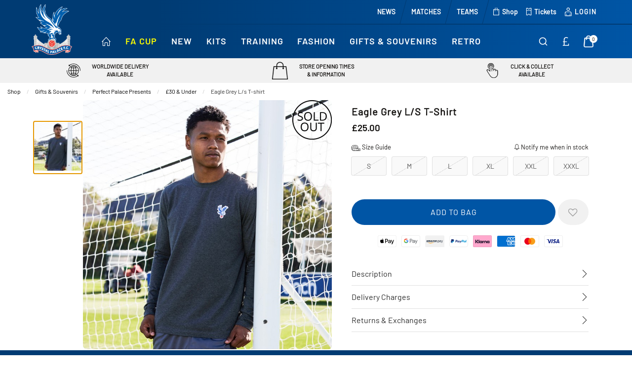

--- FILE ---
content_type: text/css
request_url: https://shop.cpfc.co.uk/inc/resources/crystalp/css/rss.css?version=1762862285
body_size: 61533
content:
:root{--brand-base: $brand-base;--brand-secondary: $brand-secondary;--brand-tertiary: $brand-tertiary;--brand-highlight: $brand-highlight;--brand-highlight-secondary: $brand-highlight-secondary;--brand-highlight-tertiary: $brand-highlight-tertiary}@font-face{font-family:'PalaceMain';src:url("../../../webfonts/PalaceMain.eot?#iefix") format("embedded-opentype"),url("../../../webfonts/PalaceMain.otf") format("opentype"),url("../../../webfonts/PalaceMain.woff") format("woff"),url("../../../webfonts/PalaceMain.ttf") format("truetype"),url("../../../webfonts/PalaceMain.svg#PalaceMain") format("svg");font-weight:normal;font-style:normal}@font-face{font-family:'Barlow Semibold';src:url("../../../webfonts/Barlow-SemiBold.eot");src:url("../../../webfonts/Barlow-SemiBold.eot?#iefix") format("embedded-opentype"),url("../../../webfonts/Barlow-SemiBold.woff2") format("woff2"),url("../../../webfonts/Barlow-SemiBold.woff") format("woff"),url("../../../webfonts/Barlow-SemiBold.ttf") format("truetype"),url("../../../webfonts/Barlow-SemiBold.svg#Barlow-SemiBold") format("svg");font-weight:600;font-style:normal;font-display:swap}@font-face{font-family:'Barlow Regular';src:url("../../../webfonts/Barlow-Regular.eot");src:url("../../../webfonts/Barlow-Regular.eot?#iefix") format("embedded-opentype"),url("../../../webfonts/Barlow-Regular.woff2") format("woff2"),url("../../../webfonts/Barlow-Regular.woff") format("woff"),url("../../../webfonts/Barlow-Regular.ttf") format("truetype"),url("../../../webfonts/Barlow-Regular.svg#Barlow-Regular") format("svg");font-weight:normal;font-style:normal;font-display:swap}@font-face{font-family:'Barlow Bold';src:url("../../../webfonts/Barlow-Bold.eot");src:url("../../../webfonts/Barlow-Bold.eot?#iefix") format("embedded-opentype"),url("../../../webfonts/Barlow-Bold.woff2") format("woff2"),url("../../../webfonts/Barlow-Bold.woff") format("woff"),url("../../../webfonts/Barlow-Bold.ttf") format("truetype"),url("../../../webfonts/Barlow-Bold.svg#Barlow-Bold") format("svg");font-weight:bold;font-style:normal;font-display:swap}:root{--brand-base: $brand-base;--brand-secondary: $brand-secondary;--brand-tertiary: $brand-tertiary;--brand-highlight: $brand-highlight;--brand-highlight-secondary: $brand-highlight-secondary;--brand-highlight-tertiary: $brand-highlight-tertiary}@media print, screen and (min-width: 40em){.reveal,.reveal.large,.reveal.small,.reveal.tiny{right:auto;left:auto;margin:0 auto}}/*! normalize.css v8.0.0 | MIT License | github.com/necolas/normalize.css */html{line-height:1.15;-webkit-text-size-adjust:100%}body{margin:0}h1{font-size:2em;margin:.67em 0}hr{-webkit-box-sizing:content-box;box-sizing:content-box;height:0;overflow:visible}pre{font-family:monospace,monospace;font-size:1em}a{background-color:transparent}abbr[title]{border-bottom:none;text-decoration:underline;-webkit-text-decoration:underline dotted;text-decoration:underline dotted}b,strong{font-weight:bolder}code,kbd,samp{font-family:monospace,monospace;font-size:1em}small{font-size:80%}sub,sup{font-size:75%;line-height:0;position:relative;vertical-align:baseline}sub{bottom:-.25em}sup{top:-.5em}img{border-style:none}button,input,optgroup,select,textarea{font-family:inherit;font-size:100%;line-height:1.15;margin:0}button,input{overflow:visible}button,select{text-transform:none}[type=button],[type=reset],[type=submit],button{-webkit-appearance:button}[type=button]::-moz-focus-inner,[type=reset]::-moz-focus-inner,[type=submit]::-moz-focus-inner,button::-moz-focus-inner{border-style:none;padding:0}[type=button]:-moz-focusring,[type=reset]:-moz-focusring,[type=submit]:-moz-focusring,button:-moz-focusring{outline:1px dotted ButtonText}fieldset{padding:.35em .75em .625em}legend{-webkit-box-sizing:border-box;box-sizing:border-box;color:inherit;display:table;max-width:100%;padding:0;white-space:normal}progress{vertical-align:baseline}textarea{overflow:auto}[type=checkbox],[type=radio]{-webkit-box-sizing:border-box;box-sizing:border-box;padding:0}[type=number]::-webkit-inner-spin-button,[type=number]::-webkit-outer-spin-button{height:auto}[type=search]{-webkit-appearance:textfield;outline-offset:-2px}[type=search]::-webkit-search-decoration{-webkit-appearance:none}::-webkit-file-upload-button{-webkit-appearance:button;font:inherit}details{display:block}summary{display:list-item}template{display:none}[hidden]{display:none}.foundation-mq{font-family:"small=0em&medium=40em&large=65em /*CUSTOM BREAKPOINTS*/&xlarge=75em&xxlarge=90em"}html{-webkit-box-sizing:border-box;box-sizing:border-box;font-size:100%}*,::after,::before{-webkit-box-sizing:inherit;box-sizing:inherit}body{margin:0;padding:0;background:#fefefe;font-family:"Helvetica Neue",Helvetica,Roboto,Arial,sans-serif;font-weight:400;line-height:1.5;color:#0a0a0a;-webkit-font-smoothing:antialiased;-moz-osx-font-smoothing:grayscale}img{display:inline-block;vertical-align:middle;max-width:100%;height:auto;-ms-interpolation-mode:bicubic}textarea{height:auto;min-height:50px;border-radius:3px}select{-webkit-box-sizing:border-box;box-sizing:border-box;width:100%;border-radius:3px}.map_canvas embed,.map_canvas img,.map_canvas object,.mqa-display embed,.mqa-display img,.mqa-display object{max-width:none !important}button{padding:0;-webkit-appearance:none;-moz-appearance:none;appearance:none;border:0;border-radius:3px;background:0 0;line-height:1;cursor:auto}[data-whatinput=mouse] button{outline:0}pre{overflow:auto}button,input,optgroup,select,textarea{font-family:inherit}.is-visible{display:block !important}.is-hidden{display:none !important}blockquote,dd,div,dl,dt,form,h1,h2,h3,h4,h5,h6,li,ol,p,pre,td,th,ul{margin:0;padding:0}p{margin-bottom:1rem;font-size:inherit;line-height:1.6;text-rendering:optimizeLegibility}em,i{font-style:italic;line-height:inherit}b,strong{font-weight:700;line-height:inherit}small{font-size:80%;line-height:inherit}.h1,.h2,.h3,.h4,.h5,.h6,h1,h2,h3,h4,h5,h6{font-family:"Helvetica Neue",Helvetica,Roboto,Arial,sans-serif;font-style:normal;font-weight:400;color:inherit;text-rendering:optimizeLegibility}.h1 small,.h2 small,.h3 small,.h4 small,.h5 small,.h6 small,h1 small,h2 small,h3 small,h4 small,h5 small,h6 small{line-height:0;color:#cacaca}.h1,h1{font-size:1.5rem;line-height:1.4;margin-top:0;margin-bottom:.5rem}.h2,h2{font-size:1.25rem;line-height:1.4;margin-top:0;margin-bottom:.5rem}.h3,h3{font-size:1.1875rem;line-height:1.4;margin-top:0;margin-bottom:.5rem}.h4,h4{font-size:1.125rem;line-height:1.4;margin-top:0;margin-bottom:.5rem}.h5,h5{font-size:1.0625rem;line-height:1.4;margin-top:0;margin-bottom:.5rem}.h6,h6{font-size:1rem;line-height:1.4;margin-top:0;margin-bottom:.5rem}@media print, screen and (min-width: 40em){.h1,h1{font-size:3rem}.h2,h2{font-size:2.5rem}.h3,h3{font-size:1.9375rem}.h4,h4{font-size:1.5625rem}.h5,h5{font-size:1.25rem}.h6,h6{font-size:1rem}}a{line-height:inherit;color:#2ba6cb;text-decoration:none;cursor:pointer}a:focus,a:hover{color:#258faf}a img{border:0}hr{clear:both;max-width:62.5rem;height:0;margin:1.25rem auto;border-top:0;border-right:0;border-bottom:1px solid #cacaca;border-left:0}dl,ol,ul{margin-bottom:1rem;list-style-position:outside;line-height:1.6}li{font-size:inherit}ul{margin-left:1.25rem;list-style-type:disc}ol{margin-left:1.25rem}ol ol,ol ul,ul ol,ul ul{margin-left:1.25rem;margin-bottom:0}dl{margin-bottom:1rem}dl dt{margin-bottom:.3rem;font-weight:700}blockquote{margin:0 0 1rem;padding:.5625rem 1.25rem 0 1.1875rem;border-left:1px solid #cacaca}blockquote,blockquote p{line-height:1.6;color:#8a8a8a}cite{display:block;font-size:.8125rem;color:#8a8a8a}cite:before{content:"— "}abbr,abbr[title]{border-bottom:1px dotted #0a0a0a;cursor:help;text-decoration:none}figure{margin:0}code{padding:.125rem .3125rem .0625rem;border:1px solid #cacaca;background-color:#e6e6e6;font-family:Consolas,"Liberation Mono",Courier,monospace;font-weight:400;color:#0a0a0a}kbd{margin:0;padding:.125rem .25rem 0;background-color:#e6e6e6;font-family:Consolas,"Liberation Mono",Courier,monospace;color:#0a0a0a;border-radius:3px}.subheader{margin-top:.2rem;margin-bottom:.5rem;font-weight:400;line-height:1.4;color:#8a8a8a}.lead{font-size:125%;line-height:1.6}.stat{font-size:2.5rem;line-height:1}p+.stat{margin-top:-1rem}ol.no-bullet,ul.no-bullet{margin-left:0;list-style:none}.text-left{text-align:left}.text-right{text-align:right}.text-center{text-align:center}.text-justify{text-align:justify}@media print, screen and (min-width: 40em){.medium-text-left{text-align:left}.medium-text-right{text-align:right}.medium-text-center{text-align:center}.medium-text-justify{text-align:justify}}@media print, screen and (min-width: 65em){.large-text-left{text-align:left}.large-text-right{text-align:right}.large-text-center{text-align:center}.large-text-justify{text-align:justify}}.show-for-print{display:none !important}@media print{*{background:0 0 !important;-webkit-box-shadow:none !important;box-shadow:none !important;color:#000 !important;text-shadow:none !important}.show-for-print{display:block !important}.hide-for-print{display:none !important}table.show-for-print{display:table !important}thead.show-for-print{display:table-header-group !important}tbody.show-for-print{display:table-row-group !important}tr.show-for-print{display:table-row !important}td.show-for-print{display:table-cell !important}th.show-for-print{display:table-cell !important}a,a:visited{text-decoration:underline}a[href]:after{content:" (" attr(href) ")"}.ir a:after,a[href^='#']:after,a[href^='javascript:']:after{content:''}abbr[title]:after{content:" (" attr(title) ")"}blockquote,pre{border:1px solid #8a8a8a;page-break-inside:avoid}thead{display:table-header-group}img,tr{page-break-inside:avoid}img{max-width:100% !important}@page{margin:.5cm}h2,h3,p{orphans:3;widows:3}h2,h3{page-break-after:avoid}.print-break-inside{page-break-inside:auto}}[type=color],[type=date],[type=datetime-local],[type=datetime],[type=email],[type=month],[type=number],[type=password],[type=search],[type=tel],[type=text],[type=time],[type=url],[type=week],textarea{display:block;-webkit-box-sizing:border-box;box-sizing:border-box;width:100%;height:2.4375rem;margin:0 0 1rem;padding:.5rem;border:1px solid #cacaca;border-radius:3px;background-color:#fefefe;-webkit-box-shadow:inset 0 1px 2px rgba(10,10,10,0.1);box-shadow:inset 0 1px 2px rgba(10,10,10,0.1);font-family:inherit;font-size:1rem;font-weight:400;line-height:1.5;color:#0a0a0a;-webkit-transition:border-color .25s ease-in-out,-webkit-box-shadow .5s;transition:border-color .25s ease-in-out,-webkit-box-shadow .5s;transition:box-shadow .5s,border-color .25s ease-in-out;transition:box-shadow .5s,border-color .25s ease-in-out,-webkit-box-shadow .5s;-webkit-appearance:none;-moz-appearance:none;appearance:none}[type=color]:focus,[type=date]:focus,[type=datetime-local]:focus,[type=datetime]:focus,[type=email]:focus,[type=month]:focus,[type=number]:focus,[type=password]:focus,[type=search]:focus,[type=tel]:focus,[type=text]:focus,[type=time]:focus,[type=url]:focus,[type=week]:focus,textarea:focus{outline:0;border:1px solid #8a8a8a;background-color:#fefefe;-webkit-box-shadow:0 0 5px #cacaca;box-shadow:0 0 5px #cacaca;-webkit-transition:border-color .25s ease-in-out,-webkit-box-shadow .5s;transition:border-color .25s ease-in-out,-webkit-box-shadow .5s;transition:box-shadow .5s,border-color .25s ease-in-out;transition:box-shadow .5s,border-color .25s ease-in-out,-webkit-box-shadow .5s}textarea{max-width:100%}textarea[rows]{height:auto}input:disabled,input[readonly],textarea:disabled,textarea[readonly]{background-color:#e6e6e6;cursor:not-allowed}[type=button],[type=submit]{-webkit-appearance:none;-moz-appearance:none;appearance:none;border-radius:3px}input[type=search]{-webkit-box-sizing:border-box;box-sizing:border-box}::-webkit-input-placeholder{color:#cacaca}:-ms-input-placeholder{color:#cacaca}::-ms-input-placeholder{color:#cacaca}::placeholder{color:#cacaca}[type=checkbox],[type=file],[type=radio]{margin:0 0 1rem}[type=checkbox]+label,[type=radio]+label{display:inline-block;vertical-align:baseline;margin-left:.5rem;margin-right:1rem;margin-bottom:0}[type=checkbox]+label[for],[type=radio]+label[for]{cursor:pointer}label>[type=checkbox],label>[type=radio]{margin-right:.5rem}[type=file]{width:100%}label{display:block;margin:0;font-size:.875rem;font-weight:400;line-height:1.8;color:#0a0a0a}label.middle{margin:0 0 1rem;padding:.5625rem 0}.help-text{margin-top:-.5rem;font-size:.8125rem;font-style:italic;color:#0a0a0a}.input-group{display:-webkit-box;display:-webkit-flex;display:-ms-flexbox;display:flex;width:100%;margin-bottom:1rem;-webkit-box-align:stretch;-webkit-align-items:stretch;-ms-flex-align:stretch;align-items:stretch}.input-group>:first-child,.input-group>:first-child.input-group-button>*{border-radius:3px 0 0 3px}.input-group>:last-child,.input-group>:last-child.input-group-button>*{border-radius:0 3px 3px 0}.input-group-button,.input-group-button a,.input-group-button button,.input-group-button input,.input-group-button label,.input-group-field,.input-group-label{margin:0;white-space:nowrap}.input-group-label{padding:0 1rem;border:1px solid #cacaca;background:#e6e6e6;color:#0a0a0a;text-align:center;white-space:nowrap;display:-webkit-box;display:-webkit-flex;display:-ms-flexbox;display:flex;-webkit-box-flex:0;-webkit-flex:0 0 auto;-ms-flex:0 0 auto;flex:0 0 auto;-webkit-box-align:center;-webkit-align-items:center;-ms-flex-align:center;align-items:center}.input-group-label:first-child{border-right:0}.input-group-label:last-child{border-left:0}.input-group-field{border-radius:0;-webkit-box-flex:1;-webkit-flex:1 1 0px;-ms-flex:1 1 0px;flex:1 1 0px;min-width:0}.input-group-button{padding-top:0;padding-bottom:0;text-align:center;display:-webkit-box;display:-webkit-flex;display:-ms-flexbox;display:flex;-webkit-box-flex:0;-webkit-flex:0 0 auto;-ms-flex:0 0 auto;flex:0 0 auto}.input-group-button a,.input-group-button button,.input-group-button input,.input-group-button label{-webkit-align-self:stretch;-ms-flex-item-align:stretch;align-self:stretch;height:auto;padding-top:0;padding-bottom:0;font-size:1rem}fieldset{margin:0;padding:0;border:0}legend{max-width:100%;margin-bottom:.5rem}.fieldset{margin:1.125rem 0;padding:1.25rem;border:1px solid #cacaca}.fieldset legend{margin:0;margin-left:-.1875rem;padding:0 .1875rem}select{height:2.4375rem;margin:0 0 1rem;padding:.5rem;-webkit-appearance:none;-moz-appearance:none;appearance:none;border:1px solid #cacaca;border-radius:3px;background-color:#fefefe;font-family:inherit;font-size:1rem;font-weight:400;line-height:1.5;color:#0a0a0a;background-image:url("data:image/svg+xml;utf8,<svg xmlns='http://www.w3.org/2000/svg' version='1.1' width='32' height='24' viewBox='0 0 32 24'><polygon points='0,0 32,0 16,24' style='fill: rgb%28138, 138, 138%29'></polygon></svg>");background-origin:content-box;background-position:right -1rem center;background-repeat:no-repeat;background-size:9px 6px;padding-right:1.5rem;-webkit-transition:border-color .25s ease-in-out,-webkit-box-shadow .5s;transition:border-color .25s ease-in-out,-webkit-box-shadow .5s;transition:box-shadow .5s,border-color .25s ease-in-out;transition:box-shadow .5s,border-color .25s ease-in-out,-webkit-box-shadow .5s}@media screen and (min-width: 0\0){select{background-image:url([data-uri])}}select:focus{outline:0;border:1px solid #8a8a8a;background-color:#fefefe;-webkit-box-shadow:0 0 5px #cacaca;box-shadow:0 0 5px #cacaca;-webkit-transition:border-color .25s ease-in-out,-webkit-box-shadow .5s;transition:border-color .25s ease-in-out,-webkit-box-shadow .5s;transition:box-shadow .5s,border-color .25s ease-in-out;transition:box-shadow .5s,border-color .25s ease-in-out,-webkit-box-shadow .5s}select:disabled{background-color:#e6e6e6;cursor:not-allowed}select::-ms-expand{display:none}select[multiple]{height:auto;background-image:none}.is-invalid-input:not(:focus){border-color:#c60f13;background-color:#f8e6e7}.is-invalid-input:not(:focus)::-webkit-input-placeholder{color:#c60f13}.is-invalid-input:not(:focus):-ms-input-placeholder{color:#c60f13}.is-invalid-input:not(:focus)::-ms-input-placeholder{color:#c60f13}.is-invalid-input:not(:focus)::placeholder{color:#c60f13}.is-invalid-label{color:#c60f13}.form-error{display:none;margin-top:-.5rem;margin-bottom:1rem;font-size:.75rem;font-weight:700;color:#c60f13}.form-error.is-visible{display:block}.text-hide{font:0/0 a !important;color:transparent !important;text-shadow:none !important;background-color:transparent !important;border:0 !important}.text-truncate{max-width:100% !important;overflow:hidden !important;text-overflow:ellipsis;white-space:nowrap !important}.text-nowrap{white-space:nowrap !important}.text-wrap{word-wrap:break-word !important}.text-lowercase{text-transform:lowercase !important}.text-uppercase{text-transform:uppercase !important}.text-capitalize{text-transform:capitalize !important}.text-overline{text-decoration:overline !important}.text-underline{text-decoration:underline !important}.text-line-through{text-decoration:line-through !important}.font-wide{letter-spacing:.25rem}.font-normal{font-weight:400}.font-bold{font-weight:700}.font-italic{font-style:italic !important}ul.list-disc{list-style-type:disc !important}ul.list-circle{list-style-type:circle !important}ul.list-square{list-style-type:square !important}ol.list-decimal{list-style-type:decimal !important}ol.list-lower-alpha{list-style-type:lower-alpha !important}ol.list-lower-latin{list-style-type:lower-latin !important}ol.list-lower-roman{list-style-type:lower-roman !important}ol.list-upper-alpha{list-style-type:upper-alpha !important}ol.list-upper-latin{list-style-type:upper-latin !important}ol.list-upper-roman{list-style-type:upper-roman !important}.rounded{border-radius:5000px !important}.rounded:after{border-radius:50%}.radius{border-radius:.1875rem}.bordered{border:.0625rem solid #cacaca}.shadow{-webkit-box-shadow:0 2px 5px 0 rgba(0,0,0,0.16),0 2px 10px 0 rgba(0,0,0,0.12);box-shadow:0 2px 5px 0 rgba(0,0,0,0.16),0 2px 10px 0 rgba(0,0,0,0.12)}.arrow-down{display:block;width:0;height:0;border:inset .4375rem;content:'';border-bottom-width:0;border-top-style:solid;border-color:#0a0a0a transparent transparent}.arrow-up{display:block;width:0;height:0;border:inset .4375rem;content:'';border-top-width:0;border-bottom-style:solid;border-color:transparent transparent #0a0a0a}.arrow-right{display:block;width:0;height:0;border:inset .4375rem;content:'';border-right-width:0;border-left-style:solid;border-color:transparent transparent transparent #0a0a0a}.arrow-left{display:block;width:0;height:0;border:inset .4375rem;content:'';border-left-width:0;border-right-style:solid;border-color:transparent #0a0a0a transparent transparent}.separator-center{text-align:center !important}.separator-center::after,.separator-center::before{display:table;content:' ';-webkit-flex-basis:0;-ms-flex-preferred-size:0;flex-basis:0;-webkit-box-ordinal-group:2;-webkit-order:1;-ms-flex-order:1;order:1}.separator-center::after{clear:both}.separator-center::after{position:relative !important;width:3rem;border-bottom:.125rem solid #2ba6cb;margin:1rem auto 0}.separator-left{text-align:left !important}.separator-left::after,.separator-left::before{display:table;content:' ';-webkit-flex-basis:0;-ms-flex-preferred-size:0;flex-basis:0;-webkit-box-ordinal-group:2;-webkit-order:1;-ms-flex-order:1;order:1}.separator-left::after{clear:both}.separator-left::after{position:relative !important;width:3rem;border-bottom:.125rem solid #2ba6cb;margin:1rem auto 0;margin-left:0 !important}.separator-right{text-align:right !important}.separator-right::after,.separator-right::before{display:table;content:' ';-webkit-flex-basis:0;-ms-flex-preferred-size:0;flex-basis:0;-webkit-box-ordinal-group:2;-webkit-order:1;-ms-flex-order:1;order:1}.separator-right::after{clear:both}.separator-right::after{position:relative !important;width:3rem;border-bottom:.125rem solid #2ba6cb;margin:1rem auto 0;margin-right:0 !important}.overflow-visible{overflow:visible !important}.overflow-x-visible{overflow-x:visible !important}.overflow-y-visible{overflow-y:visible !important}.overflow-hidden{overflow:hidden !important}.overflow-x-hidden{overflow-x:hidden !important}.overflow-y-hidden{overflow-y:hidden !important}.overflow-scroll{overflow:scroll !important}.overflow-x-scroll{overflow-x:scroll !important}.overflow-y-scroll{overflow-y:scroll !important}.display-inline{display:inline !important}.display-inline-block{display:inline-block !important}.display-block{display:block !important}.display-table{display:table !important}.display-table-cell{display:table-cell !important}.position-static{position:static !important}.position-relative{position:relative !important}.position-absolute{position:absolute !important}.position-fixed{position:fixed !important}.position-fixed-top{position:fixed !important;top:0 !important;right:0 !important;left:0 !important;z-index:975}.position-fixed-bottom{position:fixed !important;right:0 !important;bottom:0 !important;left:0 !important;z-index:975}.border-box{-webkit-box-sizing:border-box !important;box-sizing:border-box !important}.border-none{border:none !important}.width-25{width:25% !important}.width-50{width:50% !important}.width-75{width:75% !important}.width-100{width:100% !important}.height-25{height:25% !important}.height-50{height:50% !important}.height-75{height:75% !important}.height-100{height:100% !important}.max-width-100{max-width:100% !important}.max-height-100{max-height:100% !important}.margin-0{margin:0}.margin-top-0{margin-top:0 !important}.margin-right-0{margin-right:0 !important}.margin-bottom-0{margin-bottom:0 !important}.margin-left-0{margin-left:0 !important}.margin-horizontal-0{margin-right:0 !important;margin-left:0 !important}.margin-vertical-0{margin-top:0 !important;margin-bottom:0 !important}.padding-0{padding:0}.padding-top-0{padding-top:0 !important}.padding-right-0{padding-right:0 !important}.padding-bottom-0{padding-bottom:0 !important}.padding-left-0{padding-left:0 !important}.padding-horizontal-0{padding-right:0 !important;padding-left:0 !important}.padding-vertical-0{padding-top:0 !important;padding-bottom:0 !important}.margin-1{margin:1rem}.margin-top-1{margin-top:1rem !important}.margin-right-1{margin-right:1rem !important}.margin-bottom-1{margin-bottom:1rem !important}.margin-left-1{margin-left:1rem !important}.margin-horizontal-1{margin-right:1rem !important;margin-left:1rem !important}.margin-vertical-1{margin-top:1rem !important;margin-bottom:1rem !important}.padding-1{padding:1rem}.padding-top-1{padding-top:1rem !important}.padding-right-1{padding-right:1rem !important}.padding-bottom-1{padding-bottom:1rem !important}.padding-left-1{padding-left:1rem !important}.padding-horizontal-1{padding-right:1rem !important;padding-left:1rem !important}.padding-vertical-1{padding-top:1rem !important;padding-bottom:1rem !important}.margin-2{margin:2rem}.margin-top-2{margin-top:2rem !important}.margin-right-2{margin-right:2rem !important}.margin-bottom-2{margin-bottom:2rem !important}.margin-left-2{margin-left:2rem !important}.margin-horizontal-2{margin-right:2rem !important;margin-left:2rem !important}.margin-vertical-2{margin-top:2rem !important;margin-bottom:2rem !important}.padding-2{padding:2rem}.padding-top-2{padding-top:2rem !important}.padding-right-2{padding-right:2rem !important}.padding-bottom-2{padding-bottom:2rem !important}.padding-left-2{padding-left:2rem !important}.padding-horizontal-2{padding-right:2rem !important;padding-left:2rem !important}.padding-vertical-2{padding-top:2rem !important;padding-bottom:2rem !important}.margin-3{margin:3rem}.margin-top-3{margin-top:3rem !important}.margin-right-3{margin-right:3rem !important}.margin-bottom-3{margin-bottom:3rem !important}.margin-left-3{margin-left:3rem !important}.margin-horizontal-3{margin-right:3rem !important;margin-left:3rem !important}.margin-vertical-3{margin-top:3rem !important;margin-bottom:3rem !important}.padding-3{padding:3rem}.padding-top-3{padding-top:3rem !important}.padding-right-3{padding-right:3rem !important}.padding-bottom-3{padding-bottom:3rem !important}.padding-left-3{padding-left:3rem !important}.padding-horizontal-3{padding-right:3rem !important;padding-left:3rem !important}.padding-vertical-3{padding-top:3rem !important;padding-bottom:3rem !important}.float-left{float:left !important}.float-right{float:right !important}.float-center{display:block;margin-right:auto;margin-left:auto}.clearfix::after,.clearfix::before{display:table;content:' ';-webkit-flex-basis:0;-ms-flex-preferred-size:0;flex-basis:0;-webkit-box-ordinal-group:2;-webkit-order:1;-ms-flex-order:1;order:1}.clearfix::after{clear:both}.hide{display:none !important}.invisible{visibility:hidden}@media screen and (max-width: 39.99875em){.hide-for-small-only{display:none !important}}@media screen and (max-width: 0em), screen and (min-width: 40em){.show-for-small-only{display:none !important}}@media print, screen and (min-width: 40em){.hide-for-medium{display:none !important}}@media screen and (max-width: 39.99875em){.show-for-medium{display:none !important}}@media screen and (min-width: 40em) and (max-width: 64.9375em){.hide-for-medium-only{display:none !important}}@media screen and (max-width: 39.99875em), screen and (min-width: 65em){.show-for-medium-only{display:none !important}}@media print, screen and (min-width: 65em){.hide-for-large{display:none !important}}@media screen and (max-width: 64.9375em){.show-for-large{display:none !important}}@media screen and (min-width: 65em) and (max-width: 74.99875em){.hide-for-large-only{display:none !important}}@media screen and (max-width: 64.9375em), screen and (min-width: 75em){.show-for-large-only{display:none !important}}.show-for-sr,.show-on-focus{position:absolute !important;width:1px;height:1px;padding:0;overflow:hidden;clip:rect(0, 0, 0, 0);white-space:nowrap;border:0}.show-on-focus:active,.show-on-focus:focus{position:static !important;width:auto;height:auto;overflow:visible;clip:auto;white-space:normal}.hide-for-portrait,.show-for-landscape{display:block !important}@media screen and (orientation: landscape){.hide-for-portrait,.show-for-landscape{display:block !important}}@media screen and (orientation: portrait){.hide-for-portrait,.show-for-landscape{display:none !important}}.hide-for-landscape,.show-for-portrait{display:none !important}@media screen and (orientation: landscape){.hide-for-landscape,.show-for-portrait{display:none !important}}@media screen and (orientation: portrait){.hide-for-landscape,.show-for-portrait{display:block !important}}.button{display:inline-block;vertical-align:middle;margin:0 0 1rem 0;padding:.85em 1em;border:1px solid transparent;border-radius:3px;-webkit-transition:background-color .25s ease-out,color .25s ease-out;transition:background-color .25s ease-out,color .25s ease-out;font-family:inherit;font-size:.9rem;-webkit-appearance:none;line-height:1;text-align:center;cursor:pointer;background-color:#2ba6cb;color:#fefefe}[data-whatinput=mouse] .button{outline:0}.button:focus,.button:hover{background-color:#258dad;color:#fefefe}.button.tiny{font-size:.6rem}.button.small{font-size:.75rem}.button.large{font-size:1.25rem}.button.expanded{display:block;width:100%;margin-right:0;margin-left:0}.button.primary{background-color:#2ba6cb;color:#0a0a0a}.button.primary:focus,.button.primary:hover{background-color:#2285a2;color:#0a0a0a}.button.secondary{background-color:#e9e9e9;color:#0a0a0a}.button.secondary:focus,.button.secondary:hover{background-color:#bababa;color:#0a0a0a}.button.alert{background-color:#c60f13;color:#fefefe}.button.alert:focus,.button.alert:hover{background-color:#9e0c0f;color:#fefefe}.button.success{background-color:#5da423;color:#0a0a0a}.button.success:focus,.button.success:hover{background-color:#4a831c;color:#0a0a0a}.button.warning{background-color:#ffae00;color:#0a0a0a}.button.warning:focus,.button.warning:hover{background-color:#cc8b00;color:#0a0a0a}.button.body-font{background-color:#222;color:#fefefe}.button.body-font:focus,.button.body-font:hover{background-color:#1b1b1b;color:#fefefe}.button.header{background-color:#222;color:#fefefe}.button.header:focus,.button.header:hover{background-color:#1b1b1b;color:#fefefe}.button.disabled,.button[disabled]{opacity:.25;cursor:not-allowed}.button.disabled,.button.disabled:focus,.button.disabled:hover,.button[disabled],.button[disabled]:focus,.button[disabled]:hover{background-color:#2ba6cb;color:#fefefe}.button.disabled.primary,.button[disabled].primary{opacity:.25;cursor:not-allowed}.button.disabled.primary,.button.disabled.primary:focus,.button.disabled.primary:hover,.button[disabled].primary,.button[disabled].primary:focus,.button[disabled].primary:hover{background-color:#2ba6cb;color:#0a0a0a}.button.disabled.secondary,.button[disabled].secondary{opacity:.25;cursor:not-allowed}.button.disabled.secondary,.button.disabled.secondary:focus,.button.disabled.secondary:hover,.button[disabled].secondary,.button[disabled].secondary:focus,.button[disabled].secondary:hover{background-color:#e9e9e9;color:#0a0a0a}.button.disabled.alert,.button[disabled].alert{opacity:.25;cursor:not-allowed}.button.disabled.alert,.button.disabled.alert:focus,.button.disabled.alert:hover,.button[disabled].alert,.button[disabled].alert:focus,.button[disabled].alert:hover{background-color:#c60f13;color:#fefefe}.button.disabled.success,.button[disabled].success{opacity:.25;cursor:not-allowed}.button.disabled.success,.button.disabled.success:focus,.button.disabled.success:hover,.button[disabled].success,.button[disabled].success:focus,.button[disabled].success:hover{background-color:#5da423;color:#0a0a0a}.button.disabled.warning,.button[disabled].warning{opacity:.25;cursor:not-allowed}.button.disabled.warning,.button.disabled.warning:focus,.button.disabled.warning:hover,.button[disabled].warning,.button[disabled].warning:focus,.button[disabled].warning:hover{background-color:#ffae00;color:#0a0a0a}.button.disabled.body-font,.button[disabled].body-font{opacity:.25;cursor:not-allowed}.button.disabled.body-font,.button.disabled.body-font:focus,.button.disabled.body-font:hover,.button[disabled].body-font,.button[disabled].body-font:focus,.button[disabled].body-font:hover{background-color:#222;color:#fefefe}.button.disabled.header,.button[disabled].header{opacity:.25;cursor:not-allowed}.button.disabled.header,.button.disabled.header:focus,.button.disabled.header:hover,.button[disabled].header,.button[disabled].header:focus,.button[disabled].header:hover{background-color:#222;color:#fefefe}.button.hollow{border:1px solid #2ba6cb;color:#2ba6cb}.button.hollow,.button.hollow:focus,.button.hollow:hover{background-color:transparent}.button.hollow.disabled,.button.hollow.disabled:focus,.button.hollow.disabled:hover,.button.hollow[disabled],.button.hollow[disabled]:focus,.button.hollow[disabled]:hover{background-color:transparent}.button.hollow:focus,.button.hollow:hover{border-color:#165366;color:#165366}.button.hollow:focus.disabled,.button.hollow:focus[disabled],.button.hollow:hover.disabled,.button.hollow:hover[disabled]{border:1px solid #2ba6cb;color:#2ba6cb}.button.hollow.primary{border:1px solid #2ba6cb;color:#2ba6cb}.button.hollow.primary:focus,.button.hollow.primary:hover{border-color:#165366;color:#165366}.button.hollow.primary:focus.disabled,.button.hollow.primary:focus[disabled],.button.hollow.primary:hover.disabled,.button.hollow.primary:hover[disabled]{border:1px solid #2ba6cb;color:#2ba6cb}.button.hollow.secondary{border:1px solid #e9e9e9;color:#e9e9e9}.button.hollow.secondary:focus,.button.hollow.secondary:hover{border-color:#757575;color:#757575}.button.hollow.secondary:focus.disabled,.button.hollow.secondary:focus[disabled],.button.hollow.secondary:hover.disabled,.button.hollow.secondary:hover[disabled]{border:1px solid #e9e9e9;color:#e9e9e9}.button.hollow.alert{border:1px solid #c60f13;color:#c60f13}.button.hollow.alert:focus,.button.hollow.alert:hover{border-color:#63080a;color:#63080a}.button.hollow.alert:focus.disabled,.button.hollow.alert:focus[disabled],.button.hollow.alert:hover.disabled,.button.hollow.alert:hover[disabled]{border:1px solid #c60f13;color:#c60f13}.button.hollow.success{border:1px solid #5da423;color:#5da423}.button.hollow.success:focus,.button.hollow.success:hover{border-color:#2f5212;color:#2f5212}.button.hollow.success:focus.disabled,.button.hollow.success:focus[disabled],.button.hollow.success:hover.disabled,.button.hollow.success:hover[disabled]{border:1px solid #5da423;color:#5da423}.button.hollow.warning{border:1px solid #ffae00;color:#ffae00}.button.hollow.warning:focus,.button.hollow.warning:hover{border-color:#805700;color:#805700}.button.hollow.warning:focus.disabled,.button.hollow.warning:focus[disabled],.button.hollow.warning:hover.disabled,.button.hollow.warning:hover[disabled]{border:1px solid #ffae00;color:#ffae00}.button.hollow.body-font{border:1px solid #222;color:#222}.button.hollow.body-font:focus,.button.hollow.body-font:hover{border-color:#111;color:#111}.button.hollow.body-font:focus.disabled,.button.hollow.body-font:focus[disabled],.button.hollow.body-font:hover.disabled,.button.hollow.body-font:hover[disabled]{border:1px solid #222;color:#222}.button.hollow.header{border:1px solid #222;color:#222}.button.hollow.header:focus,.button.hollow.header:hover{border-color:#111;color:#111}.button.hollow.header:focus.disabled,.button.hollow.header:focus[disabled],.button.hollow.header:hover.disabled,.button.hollow.header:hover[disabled]{border:1px solid #222;color:#222}.button.clear{border:1px solid #2ba6cb;color:#2ba6cb}.button.clear,.button.clear:focus,.button.clear:hover{background-color:transparent}.button.clear.disabled,.button.clear.disabled:focus,.button.clear.disabled:hover,.button.clear[disabled],.button.clear[disabled]:focus,.button.clear[disabled]:hover{background-color:transparent}.button.clear:focus,.button.clear:hover{border-color:#165366;color:#165366}.button.clear:focus.disabled,.button.clear:focus[disabled],.button.clear:hover.disabled,.button.clear:hover[disabled]{border:1px solid #2ba6cb;color:#2ba6cb}.button.clear,.button.clear.disabled,.button.clear:focus,.button.clear:focus.disabled,.button.clear:focus[disabled],.button.clear:hover,.button.clear:hover.disabled,.button.clear:hover[disabled],.button.clear[disabled]{border-color:transparent}.button.clear.primary{border:1px solid #2ba6cb;color:#2ba6cb}.button.clear.primary:focus,.button.clear.primary:hover{border-color:#165366;color:#165366}.button.clear.primary:focus.disabled,.button.clear.primary:focus[disabled],.button.clear.primary:hover.disabled,.button.clear.primary:hover[disabled]{border:1px solid #2ba6cb;color:#2ba6cb}.button.clear.primary,.button.clear.primary.disabled,.button.clear.primary:focus,.button.clear.primary:focus.disabled,.button.clear.primary:focus[disabled],.button.clear.primary:hover,.button.clear.primary:hover.disabled,.button.clear.primary:hover[disabled],.button.clear.primary[disabled]{border-color:transparent}.button.clear.secondary{border:1px solid #e9e9e9;color:#e9e9e9}.button.clear.secondary:focus,.button.clear.secondary:hover{border-color:#757575;color:#757575}.button.clear.secondary:focus.disabled,.button.clear.secondary:focus[disabled],.button.clear.secondary:hover.disabled,.button.clear.secondary:hover[disabled]{border:1px solid #e9e9e9;color:#e9e9e9}.button.clear.secondary,.button.clear.secondary.disabled,.button.clear.secondary:focus,.button.clear.secondary:focus.disabled,.button.clear.secondary:focus[disabled],.button.clear.secondary:hover,.button.clear.secondary:hover.disabled,.button.clear.secondary:hover[disabled],.button.clear.secondary[disabled]{border-color:transparent}.button.clear.alert{border:1px solid #c60f13;color:#c60f13}.button.clear.alert:focus,.button.clear.alert:hover{border-color:#63080a;color:#63080a}.button.clear.alert:focus.disabled,.button.clear.alert:focus[disabled],.button.clear.alert:hover.disabled,.button.clear.alert:hover[disabled]{border:1px solid #c60f13;color:#c60f13}.button.clear.alert,.button.clear.alert.disabled,.button.clear.alert:focus,.button.clear.alert:focus.disabled,.button.clear.alert:focus[disabled],.button.clear.alert:hover,.button.clear.alert:hover.disabled,.button.clear.alert:hover[disabled],.button.clear.alert[disabled]{border-color:transparent}.button.clear.success{border:1px solid #5da423;color:#5da423}.button.clear.success:focus,.button.clear.success:hover{border-color:#2f5212;color:#2f5212}.button.clear.success:focus.disabled,.button.clear.success:focus[disabled],.button.clear.success:hover.disabled,.button.clear.success:hover[disabled]{border:1px solid #5da423;color:#5da423}.button.clear.success,.button.clear.success.disabled,.button.clear.success:focus,.button.clear.success:focus.disabled,.button.clear.success:focus[disabled],.button.clear.success:hover,.button.clear.success:hover.disabled,.button.clear.success:hover[disabled],.button.clear.success[disabled]{border-color:transparent}.button.clear.warning{border:1px solid #ffae00;color:#ffae00}.button.clear.warning:focus,.button.clear.warning:hover{border-color:#805700;color:#805700}.button.clear.warning:focus.disabled,.button.clear.warning:focus[disabled],.button.clear.warning:hover.disabled,.button.clear.warning:hover[disabled]{border:1px solid #ffae00;color:#ffae00}.button.clear.warning,.button.clear.warning.disabled,.button.clear.warning:focus,.button.clear.warning:focus.disabled,.button.clear.warning:focus[disabled],.button.clear.warning:hover,.button.clear.warning:hover.disabled,.button.clear.warning:hover[disabled],.button.clear.warning[disabled]{border-color:transparent}.button.clear.body-font{border:1px solid #222;color:#222}.button.clear.body-font:focus,.button.clear.body-font:hover{border-color:#111;color:#111}.button.clear.body-font:focus.disabled,.button.clear.body-font:focus[disabled],.button.clear.body-font:hover.disabled,.button.clear.body-font:hover[disabled]{border:1px solid #222;color:#222}.button.clear.body-font,.button.clear.body-font.disabled,.button.clear.body-font:focus,.button.clear.body-font:focus.disabled,.button.clear.body-font:focus[disabled],.button.clear.body-font:hover,.button.clear.body-font:hover.disabled,.button.clear.body-font:hover[disabled],.button.clear.body-font[disabled]{border-color:transparent}.button.clear.header{border:1px solid #222;color:#222}.button.clear.header:focus,.button.clear.header:hover{border-color:#111;color:#111}.button.clear.header:focus.disabled,.button.clear.header:focus[disabled],.button.clear.header:hover.disabled,.button.clear.header:hover[disabled]{border:1px solid #222;color:#222}.button.clear.header,.button.clear.header.disabled,.button.clear.header:focus,.button.clear.header:focus.disabled,.button.clear.header:focus[disabled],.button.clear.header:hover,.button.clear.header:hover.disabled,.button.clear.header:hover[disabled],.button.clear.header[disabled]{border-color:transparent}.button.dropdown::after{display:block;width:0;height:0;border:inset .4em;content:'';border-bottom-width:0;border-top-style:solid;border-color:#fefefe transparent transparent;position:relative;top:.4em;display:inline-block;float:right;margin-left:1em}.button.dropdown.clear::after,.button.dropdown.hollow::after{border-top-color:#2ba6cb}.button.dropdown.clear.primary::after,.button.dropdown.hollow.primary::after{border-top-color:#2ba6cb}.button.dropdown.clear.secondary::after,.button.dropdown.hollow.secondary::after{border-top-color:#e9e9e9}.button.dropdown.clear.alert::after,.button.dropdown.hollow.alert::after{border-top-color:#c60f13}.button.dropdown.clear.success::after,.button.dropdown.hollow.success::after{border-top-color:#5da423}.button.dropdown.clear.warning::after,.button.dropdown.hollow.warning::after{border-top-color:#ffae00}.button.dropdown.clear.body-font::after,.button.dropdown.hollow.body-font::after{border-top-color:#222}.button.dropdown.clear.header::after,.button.dropdown.hollow.header::after{border-top-color:#222}.button.arrow-only::after{top:-.1em;float:none;margin-left:0}a.button:focus,a.button:hover{text-decoration:none}.close-button{position:absolute;color:#8a8a8a;cursor:pointer}[data-whatinput=mouse] .close-button{outline:0}.close-button:focus,.close-button:hover{color:#0a0a0a}.close-button.small{right:.66rem;top:.33em;font-size:1.5em;line-height:1}.close-button,.close-button.medium{right:1rem;top:.5rem;font-size:2em;line-height:1}.button-group{margin-bottom:1rem;display:-webkit-box;display:-webkit-flex;display:-ms-flexbox;display:flex;-webkit-flex-wrap:nowrap;-ms-flex-wrap:nowrap;flex-wrap:nowrap;-webkit-box-align:stretch;-webkit-align-items:stretch;-ms-flex-align:stretch;align-items:stretch}.button-group::after,.button-group::before{display:table;content:' ';-webkit-flex-basis:0;-ms-flex-preferred-size:0;flex-basis:0;-webkit-box-ordinal-group:2;-webkit-order:1;-ms-flex-order:1;order:1}.button-group::after{clear:both}.button-group .button{margin:0;margin-right:1px;margin-bottom:1px;font-size:.9rem;-webkit-box-flex:0;-webkit-flex:0 0 auto;-ms-flex:0 0 auto;flex:0 0 auto}.button-group .button:last-child{margin-right:0}.button-group.tiny .button{font-size:.6rem}.button-group.small .button{font-size:.75rem}.button-group.large .button{font-size:1.25rem}.button-group.expanded .button{-webkit-box-flex:1;-webkit-flex:1 1 0px;-ms-flex:1 1 0px;flex:1 1 0px}.button-group.primary .button{background-color:#2ba6cb;color:#0a0a0a}.button-group.primary .button:focus,.button-group.primary .button:hover{background-color:#2285a2;color:#0a0a0a}.button-group.secondary .button{background-color:#e9e9e9;color:#0a0a0a}.button-group.secondary .button:focus,.button-group.secondary .button:hover{background-color:#bababa;color:#0a0a0a}.button-group.alert .button{background-color:#c60f13;color:#fefefe}.button-group.alert .button:focus,.button-group.alert .button:hover{background-color:#9e0c0f;color:#fefefe}.button-group.success .button{background-color:#5da423;color:#0a0a0a}.button-group.success .button:focus,.button-group.success .button:hover{background-color:#4a831c;color:#0a0a0a}.button-group.warning .button{background-color:#ffae00;color:#0a0a0a}.button-group.warning .button:focus,.button-group.warning .button:hover{background-color:#cc8b00;color:#0a0a0a}.button-group.body-font .button{background-color:#222;color:#fefefe}.button-group.body-font .button:focus,.button-group.body-font .button:hover{background-color:#1b1b1b;color:#fefefe}.button-group.header .button{background-color:#222;color:#fefefe}.button-group.header .button:focus,.button-group.header .button:hover{background-color:#1b1b1b;color:#fefefe}.button-group.stacked,.button-group.stacked-for-medium,.button-group.stacked-for-small{-webkit-flex-wrap:wrap;-ms-flex-wrap:wrap;flex-wrap:wrap}.button-group.stacked .button,.button-group.stacked-for-medium .button,.button-group.stacked-for-small .button{-webkit-box-flex:0;-webkit-flex:0 0 100%;-ms-flex:0 0 100%;flex:0 0 100%}.button-group.stacked .button:last-child,.button-group.stacked-for-medium .button:last-child,.button-group.stacked-for-small .button:last-child{margin-bottom:0}.button-group.stacked-for-medium.expanded .button,.button-group.stacked-for-small.expanded .button,.button-group.stacked.expanded .button{-webkit-box-flex:1;-webkit-flex:1 1 0px;-ms-flex:1 1 0px;flex:1 1 0px}@media print, screen and (min-width: 40em){.button-group.stacked-for-small .button{-webkit-box-flex:0;-webkit-flex:0 0 auto;-ms-flex:0 0 auto;flex:0 0 auto;margin-bottom:0}}@media print, screen and (min-width: 65em){.button-group.stacked-for-medium .button{-webkit-box-flex:0;-webkit-flex:0 0 auto;-ms-flex:0 0 auto;flex:0 0 auto;margin-bottom:0}}@media screen and (max-width: 39.99875em){.button-group.stacked-for-small.expanded{display:block}.button-group.stacked-for-small.expanded .button{display:block;margin-right:0}}@media screen and (max-width: 64.9375em){.button-group.stacked-for-medium.expanded{display:block}.button-group.stacked-for-medium.expanded .button{display:block;margin-right:0}}.slider{position:relative;height:.5rem;margin-top:1.25rem;margin-bottom:2.25rem;background-color:#e6e6e6;cursor:pointer;-webkit-user-select:none;-moz-user-select:none;-ms-user-select:none;user-select:none;-ms-touch-action:none;touch-action:none}.slider-fill{position:absolute;top:0;left:0;display:inline-block;max-width:100%;height:.5rem;background-color:#cacaca;-webkit-transition:all .2s ease-in-out;transition:all .2s ease-in-out}.slider-fill.is-dragging{-webkit-transition:all 0s linear;transition:all 0s linear}.slider-handle{position:absolute;top:50%;-webkit-transform:translateY(-50%);-ms-transform:translateY(-50%);transform:translateY(-50%);left:0;z-index:1;display:inline-block;width:1.4rem;height:1.4rem;border-radius:3px;background-color:#2ba6cb;-webkit-transition:all .2s ease-in-out;transition:all .2s ease-in-out;-ms-touch-action:manipulation;touch-action:manipulation}[data-whatinput=mouse] .slider-handle{outline:0}.slider-handle:hover{background-color:#258dad}.slider-handle.is-dragging{-webkit-transition:all 0s linear;transition:all 0s linear}.slider.disabled,.slider[disabled]{opacity:.25;cursor:not-allowed}.slider.vertical{display:inline-block;width:.5rem;height:12.5rem;margin:0 1.25rem;-webkit-transform:scale(1, -1);-ms-transform:scale(1, -1);transform:scale(1, -1)}.slider.vertical .slider-fill{top:0;width:.5rem;max-height:100%}.slider.vertical .slider-handle{position:absolute;top:0;left:50%;width:1.4rem;height:1.4rem;-webkit-transform:translateX(-50%);-ms-transform:translateX(-50%);transform:translateX(-50%)}.switch{height:2rem;position:relative;margin-bottom:1rem;outline:0;font-size:.875rem;font-weight:700;color:#fefefe;-webkit-user-select:none;-moz-user-select:none;-ms-user-select:none;user-select:none}.switch-input{position:absolute;margin-bottom:0;opacity:0}.switch-paddle{position:relative;display:block;width:4rem;height:2rem;border-radius:3px;background:#cacaca;-webkit-transition:all .25s ease-out;transition:all .25s ease-out;font-weight:inherit;color:inherit;cursor:pointer}input+.switch-paddle{margin:0}.switch-paddle::after{position:absolute;top:.25rem;left:.25rem;display:block;width:1.5rem;height:1.5rem;-webkit-transform:translate3d(0, 0, 0);transform:translate3d(0, 0, 0);border-radius:3px;background:#fefefe;-webkit-transition:all .25s ease-out;transition:all .25s ease-out;content:''}input:checked ~ .switch-paddle{background:#2ba6cb}input:checked ~ .switch-paddle::after{left:2.25rem}[data-whatinput=mouse] input:focus ~ .switch-paddle{outline:0}.switch-active,.switch-inactive{position:absolute;top:50%;-webkit-transform:translateY(-50%);-ms-transform:translateY(-50%);transform:translateY(-50%)}.switch-active{left:8%;display:none}input:checked+label>.switch-active{display:block}.switch-inactive{right:15%}input:checked+label>.switch-inactive{display:none}.switch.tiny{height:1.5rem}.switch.tiny .switch-paddle{width:3rem;height:1.5rem;font-size:.625rem}.switch.tiny .switch-paddle::after{top:.25rem;left:.25rem;width:1rem;height:1rem}.switch.tiny input:checked ~ .switch-paddle::after{left:1.75rem}.switch.small{height:1.75rem}.switch.small .switch-paddle{width:3.5rem;height:1.75rem;font-size:.75rem}.switch.small .switch-paddle::after{top:.25rem;left:.25rem;width:1.25rem;height:1.25rem}.switch.small input:checked ~ .switch-paddle::after{left:2rem}.switch.large{height:2.5rem}.switch.large .switch-paddle{width:5rem;height:2.5rem;font-size:1rem}.switch.large .switch-paddle::after{top:.25rem;left:.25rem;width:2rem;height:2rem}.switch.large input:checked ~ .switch-paddle::after{left:2.75rem}.menu{padding:0;margin:0;list-style:none;position:relative;display:-webkit-box;display:-webkit-flex;display:-ms-flexbox;display:flex;-webkit-flex-wrap:wrap;-ms-flex-wrap:wrap;flex-wrap:wrap}[data-whatinput=mouse] .menu li{outline:0}.menu .button,.menu a{line-height:1;text-decoration:none;display:block;padding:.7rem 1rem}.menu a,.menu button,.menu input,.menu select{margin-bottom:0}.menu input{display:inline-block}.menu,.menu.horizontal{-webkit-flex-wrap:wrap;-ms-flex-wrap:wrap;flex-wrap:wrap;-webkit-box-orient:horizontal;-webkit-box-direction:normal;-webkit-flex-direction:row;-ms-flex-direction:row;flex-direction:row}.menu.vertical{-webkit-flex-wrap:nowrap;-ms-flex-wrap:nowrap;flex-wrap:nowrap;-webkit-box-orient:vertical;-webkit-box-direction:normal;-webkit-flex-direction:column;-ms-flex-direction:column;flex-direction:column}.menu.expanded li{-webkit-box-flex:1;-webkit-flex:1 1 0px;-ms-flex:1 1 0px;flex:1 1 0px}.menu.simple{-webkit-box-align:center;-webkit-align-items:center;-ms-flex-align:center;align-items:center}.menu.simple li+li{margin-left:1rem}.menu.simple a{padding:0}@media print, screen and (min-width: 40em){.menu.medium-horizontal{-webkit-flex-wrap:wrap;-ms-flex-wrap:wrap;flex-wrap:wrap;-webkit-box-orient:horizontal;-webkit-box-direction:normal;-webkit-flex-direction:row;-ms-flex-direction:row;flex-direction:row}.menu.medium-vertical{-webkit-flex-wrap:nowrap;-ms-flex-wrap:nowrap;flex-wrap:nowrap;-webkit-box-orient:vertical;-webkit-box-direction:normal;-webkit-flex-direction:column;-ms-flex-direction:column;flex-direction:column}.menu.medium-expanded li{-webkit-box-flex:1;-webkit-flex:1 1 0px;-ms-flex:1 1 0px;flex:1 1 0px}.menu.medium-simple li{-webkit-box-flex:1;-webkit-flex:1 1 0px;-ms-flex:1 1 0px;flex:1 1 0px}}@media print, screen and (min-width: 65em){.menu.large-horizontal{-webkit-flex-wrap:wrap;-ms-flex-wrap:wrap;flex-wrap:wrap;-webkit-box-orient:horizontal;-webkit-box-direction:normal;-webkit-flex-direction:row;-ms-flex-direction:row;flex-direction:row}.menu.large-vertical{-webkit-flex-wrap:nowrap;-ms-flex-wrap:nowrap;flex-wrap:nowrap;-webkit-box-orient:vertical;-webkit-box-direction:normal;-webkit-flex-direction:column;-ms-flex-direction:column;flex-direction:column}.menu.large-expanded li{-webkit-box-flex:1;-webkit-flex:1 1 0px;-ms-flex:1 1 0px;flex:1 1 0px}.menu.large-simple li{-webkit-box-flex:1;-webkit-flex:1 1 0px;-ms-flex:1 1 0px;flex:1 1 0px}}.menu.nested{margin-right:0;margin-left:1rem}.menu.icons a{display:-webkit-box;display:-webkit-flex;display:-ms-flexbox;display:flex}.menu.icon-bottom a,.menu.icon-left a,.menu.icon-right a,.menu.icon-top a{display:-webkit-box;display:-webkit-flex;display:-ms-flexbox;display:flex}.menu.icon-left li a{-webkit-box-orient:horizontal;-webkit-box-direction:normal;-webkit-flex-flow:row nowrap;-ms-flex-flow:row nowrap;flex-flow:row nowrap}.menu.icon-left li a i,.menu.icon-left li a img,.menu.icon-left li a svg{margin-right:.25rem}.menu.icon-right li a{-webkit-box-orient:horizontal;-webkit-box-direction:normal;-webkit-flex-flow:row nowrap;-ms-flex-flow:row nowrap;flex-flow:row nowrap}.menu.icon-right li a i,.menu.icon-right li a img,.menu.icon-right li a svg{margin-left:.25rem}.menu.icon-top li a{-webkit-box-orient:vertical;-webkit-box-direction:normal;-webkit-flex-flow:column nowrap;-ms-flex-flow:column nowrap;flex-flow:column nowrap}.menu.icon-top li a i,.menu.icon-top li a img,.menu.icon-top li a svg{-webkit-align-self:stretch;-ms-flex-item-align:stretch;align-self:stretch;margin-bottom:.25rem;text-align:center}.menu.icon-bottom li a{-webkit-box-orient:vertical;-webkit-box-direction:normal;-webkit-flex-flow:column nowrap;-ms-flex-flow:column nowrap;flex-flow:column nowrap}.menu.icon-bottom li a i,.menu.icon-bottom li a img,.menu.icon-bottom li a svg{-webkit-align-self:stretch;-ms-flex-item-align:stretch;align-self:stretch;margin-bottom:.25rem;text-align:center}.menu .is-active>a{background:#2ba6cb;color:#fefefe}.menu .active>a{background:#2ba6cb;color:#fefefe}.menu.align-left{-webkit-box-pack:start;-webkit-justify-content:flex-start;-ms-flex-pack:start;justify-content:flex-start}.menu.align-right li{display:-webkit-box;display:-webkit-flex;display:-ms-flexbox;display:flex;-webkit-box-pack:end;-webkit-justify-content:flex-end;-ms-flex-pack:end;justify-content:flex-end}.menu.align-right li .submenu li{-webkit-box-pack:start;-webkit-justify-content:flex-start;-ms-flex-pack:start;justify-content:flex-start}.menu.align-right.vertical li{display:block;text-align:right}.menu.align-right.vertical li .submenu li{text-align:right}.menu.align-right .nested{margin-right:1rem;margin-left:0}.menu.align-center li{display:-webkit-box;display:-webkit-flex;display:-ms-flexbox;display:flex;-webkit-box-pack:center;-webkit-justify-content:center;-ms-flex-pack:center;justify-content:center}.menu.align-center li .submenu li{-webkit-box-pack:start;-webkit-justify-content:flex-start;-ms-flex-pack:start;justify-content:flex-start}.menu .menu-text{padding:.7rem 1rem;font-weight:700;line-height:1;color:inherit}.menu-centered>.menu{-webkit-box-pack:center;-webkit-justify-content:center;-ms-flex-pack:center;justify-content:center}.menu-centered>.menu li{display:-webkit-box;display:-webkit-flex;display:-ms-flexbox;display:flex;-webkit-box-pack:center;-webkit-justify-content:center;-ms-flex-pack:center;justify-content:center}.menu-centered>.menu li .submenu li{-webkit-box-pack:start;-webkit-justify-content:flex-start;-ms-flex-pack:start;justify-content:flex-start}.no-js [data-responsive-menu] ul{display:none}.is-drilldown{position:relative;overflow:hidden}.is-drilldown li{display:block}.is-drilldown.animate-height{-webkit-transition:height .5s;transition:height .5s}.drilldown a{padding:.7rem 1rem;background:#fefefe}.drilldown .is-drilldown-submenu{position:absolute;top:0;left:100%;z-index:-1;width:100%;background:#fefefe;-webkit-transition:-webkit-transform .15s linear;transition:-webkit-transform .15s linear;transition:transform .15s linear;transition:transform .15s linear,-webkit-transform .15s linear}.drilldown .is-drilldown-submenu.is-active{z-index:1;display:block;-webkit-transform:translateX(-100%);-ms-transform:translateX(-100%);transform:translateX(-100%)}.drilldown .is-drilldown-submenu.is-closing{-webkit-transform:translateX(100%);-ms-transform:translateX(100%);transform:translateX(100%)}.drilldown .is-drilldown-submenu a{padding:.7rem 1rem}.drilldown .nested.is-drilldown-submenu{margin-right:0;margin-left:0}.drilldown .drilldown-submenu-cover-previous{min-height:100%}.drilldown .is-drilldown-submenu-parent>a{position:relative}.drilldown .is-drilldown-submenu-parent>a::after{display:block;width:0;height:0;border:inset 6px;content:'';border-right-width:0;border-left-style:solid;border-color:transparent transparent transparent #2ba6cb;position:absolute;top:50%;margin-top:-6px;right:1rem}.drilldown.align-left .is-drilldown-submenu-parent>a::after{display:block;width:0;height:0;border:inset 6px;content:'';border-right-width:0;border-left-style:solid;border-color:transparent transparent transparent #2ba6cb;right:1rem;left:auto}.drilldown.align-right .is-drilldown-submenu-parent>a::after{display:block;width:0;height:0;border:inset 6px;content:'';border-left-width:0;border-right-style:solid;border-color:transparent #2ba6cb transparent transparent;right:auto;left:1rem}.drilldown .js-drilldown-back>a::before{display:block;width:0;height:0;border:inset 6px;content:'';border-left-width:0;border-right-style:solid;border-color:transparent #2ba6cb transparent transparent;border-left-width:0;display:inline-block;vertical-align:middle;margin-right:.75rem}.accordion-menu li{width:100%}.accordion-menu a{padding:.7rem 1rem}.accordion-menu .is-accordion-submenu a{padding:.7rem 1rem}.accordion-menu .nested.is-accordion-submenu{margin-right:0;margin-left:1rem}.accordion-menu.align-right .nested.is-accordion-submenu{margin-right:1rem;margin-left:0}.accordion-menu .is-accordion-submenu-parent:not(.has-submenu-toggle)>a{position:relative}.accordion-menu .is-accordion-submenu-parent:not(.has-submenu-toggle)>a::after{display:block;width:0;height:0;border:inset 6px;content:'';border-bottom-width:0;border-top-style:solid;border-color:#2ba6cb transparent transparent;position:absolute;top:50%;margin-top:-3px;right:1rem}.accordion-menu.align-left .is-accordion-submenu-parent>a::after{right:1rem;left:auto}.accordion-menu.align-right .is-accordion-submenu-parent>a::after{right:auto;left:1rem}.accordion-menu .is-accordion-submenu-parent[aria-expanded=true]>a::after{-webkit-transform:rotate(180deg);-ms-transform:rotate(180deg);transform:rotate(180deg);-webkit-transform-origin:50% 50%;-ms-transform-origin:50% 50%;transform-origin:50% 50%}.is-accordion-submenu-parent{position:relative}.has-submenu-toggle>a{margin-right:40px}.submenu-toggle{position:absolute;top:0;right:0;width:40px;height:40px;cursor:pointer}.submenu-toggle::after{display:block;width:0;height:0;border:inset 6px;content:'';border-bottom-width:0;border-top-style:solid;border-color:#2ba6cb transparent transparent;top:0;bottom:0;margin:auto}.submenu-toggle[aria-expanded=true]::after{-webkit-transform:scaleY(-1);-ms-transform:scaleY(-1);transform:scaleY(-1);-webkit-transform-origin:50% 50%;-ms-transform-origin:50% 50%;transform-origin:50% 50%}.submenu-toggle-text{position:absolute !important;width:1px;height:1px;padding:0;overflow:hidden;clip:rect(0, 0, 0, 0);white-space:nowrap;border:0}.dropdown.menu>li.opens-left>.is-dropdown-submenu{top:100%;right:0;left:auto}.dropdown.menu>li.opens-right>.is-dropdown-submenu{top:100%;right:auto;left:0}.dropdown.menu>li.is-dropdown-submenu-parent>a{position:relative;padding-right:1.5rem}.dropdown.menu>li.is-dropdown-submenu-parent>a::after{display:block;width:0;height:0;border:inset 6px;content:'';border-bottom-width:0;border-top-style:solid;border-color:#2ba6cb transparent transparent;right:5px;left:auto;margin-top:-3px}[data-whatinput=mouse] .dropdown.menu a{outline:0}.dropdown.menu>li>a{padding:.7rem 1rem}.dropdown.menu>li.is-active>a{background:0 0;color:#2ba6cb}.no-js .dropdown.menu ul{display:none}.dropdown.menu .nested.is-dropdown-submenu{margin-right:0;margin-left:0}.dropdown.menu.vertical>li .is-dropdown-submenu{top:0}.dropdown.menu.vertical>li.opens-left>.is-dropdown-submenu{top:0;right:100%;left:auto}.dropdown.menu.vertical>li.opens-right>.is-dropdown-submenu{right:auto;left:100%}.dropdown.menu.vertical>li>a::after{right:14px}.dropdown.menu.vertical>li.opens-left>a::after{display:block;width:0;height:0;border:inset 6px;content:'';border-left-width:0;border-right-style:solid;border-color:transparent #2ba6cb transparent transparent;right:auto;left:5px}.dropdown.menu.vertical>li.opens-right>a::after{display:block;width:0;height:0;border:inset 6px;content:'';border-right-width:0;border-left-style:solid;border-color:transparent transparent transparent #2ba6cb}@media print, screen and (min-width: 40em){.dropdown.menu.medium-horizontal>li.opens-left>.is-dropdown-submenu{top:100%;right:0;left:auto}.dropdown.menu.medium-horizontal>li.opens-right>.is-dropdown-submenu{top:100%;right:auto;left:0}.dropdown.menu.medium-horizontal>li.is-dropdown-submenu-parent>a{position:relative;padding-right:1.5rem}.dropdown.menu.medium-horizontal>li.is-dropdown-submenu-parent>a::after{display:block;width:0;height:0;border:inset 6px;content:'';border-bottom-width:0;border-top-style:solid;border-color:#2ba6cb transparent transparent;right:5px;left:auto;margin-top:-3px}.dropdown.menu.medium-vertical>li .is-dropdown-submenu{top:0}.dropdown.menu.medium-vertical>li.opens-left>.is-dropdown-submenu{top:0;right:100%;left:auto}.dropdown.menu.medium-vertical>li.opens-right>.is-dropdown-submenu{right:auto;left:100%}.dropdown.menu.medium-vertical>li>a::after{right:14px}.dropdown.menu.medium-vertical>li.opens-left>a::after{display:block;width:0;height:0;border:inset 6px;content:'';border-left-width:0;border-right-style:solid;border-color:transparent #2ba6cb transparent transparent;right:auto;left:5px}.dropdown.menu.medium-vertical>li.opens-right>a::after{display:block;width:0;height:0;border:inset 6px;content:'';border-right-width:0;border-left-style:solid;border-color:transparent transparent transparent #2ba6cb}}@media print, screen and (min-width: 65em){.dropdown.menu.large-horizontal>li.opens-left>.is-dropdown-submenu{top:100%;right:0;left:auto}.dropdown.menu.large-horizontal>li.opens-right>.is-dropdown-submenu{top:100%;right:auto;left:0}.dropdown.menu.large-horizontal>li.is-dropdown-submenu-parent>a{position:relative;padding-right:1.5rem}.dropdown.menu.large-horizontal>li.is-dropdown-submenu-parent>a::after{display:block;width:0;height:0;border:inset 6px;content:'';border-bottom-width:0;border-top-style:solid;border-color:#2ba6cb transparent transparent;right:5px;left:auto;margin-top:-3px}.dropdown.menu.large-vertical>li .is-dropdown-submenu{top:0}.dropdown.menu.large-vertical>li.opens-left>.is-dropdown-submenu{top:0;right:100%;left:auto}.dropdown.menu.large-vertical>li.opens-right>.is-dropdown-submenu{right:auto;left:100%}.dropdown.menu.large-vertical>li>a::after{right:14px}.dropdown.menu.large-vertical>li.opens-left>a::after{display:block;width:0;height:0;border:inset 6px;content:'';border-left-width:0;border-right-style:solid;border-color:transparent #2ba6cb transparent transparent;right:auto;left:5px}.dropdown.menu.large-vertical>li.opens-right>a::after{display:block;width:0;height:0;border:inset 6px;content:'';border-right-width:0;border-left-style:solid;border-color:transparent transparent transparent #2ba6cb}}.dropdown.menu.align-right .is-dropdown-submenu.first-sub{top:100%;right:0;left:auto}.is-dropdown-menu.vertical{width:100px}.is-dropdown-menu.vertical.align-right{float:right}.is-dropdown-submenu-parent{position:relative}.is-dropdown-submenu-parent a::after{position:absolute;top:50%;right:5px;left:auto;margin-top:-6px}.is-dropdown-submenu-parent.opens-inner>.is-dropdown-submenu{top:100%;left:auto}.is-dropdown-submenu-parent.opens-left>.is-dropdown-submenu{right:100%;left:auto}.is-dropdown-submenu-parent.opens-right>.is-dropdown-submenu{right:auto;left:100%}.is-dropdown-submenu{position:absolute;top:0;left:100%;z-index:1;display:none;min-width:200px;border:1px solid #cacaca;background:#fefefe}.dropdown .is-dropdown-submenu a{padding:.7rem 1rem}.is-dropdown-submenu .is-dropdown-submenu-parent>a::after{right:14px}.is-dropdown-submenu .is-dropdown-submenu-parent.opens-left>a::after{display:block;width:0;height:0;border:inset 6px;content:'';border-left-width:0;border-right-style:solid;border-color:transparent #2ba6cb transparent transparent;right:auto;left:5px}.is-dropdown-submenu .is-dropdown-submenu-parent.opens-right>a::after{display:block;width:0;height:0;border:inset 6px;content:'';border-right-width:0;border-left-style:solid;border-color:transparent transparent transparent #2ba6cb}.is-dropdown-submenu .is-dropdown-submenu{margin-top:-1px}.is-dropdown-submenu>li{width:100%}.is-dropdown-submenu.js-dropdown-active{display:block}.title-bar{padding:.5rem;background:#0a0a0a;color:#fefefe;display:-webkit-box;display:-webkit-flex;display:-ms-flexbox;display:flex;-webkit-box-pack:start;-webkit-justify-content:flex-start;-ms-flex-pack:start;justify-content:flex-start;-webkit-box-align:center;-webkit-align-items:center;-ms-flex-align:center;align-items:center}.title-bar .menu-icon{margin-left:.25rem;margin-right:.25rem}.title-bar-left,.title-bar-right{-webkit-box-flex:1;-webkit-flex:1 1 0px;-ms-flex:1 1 0px;flex:1 1 0px}.title-bar-right{text-align:right}.title-bar-title{display:inline-block;vertical-align:middle;font-weight:700}.top-bar{display:-webkit-box;display:-webkit-flex;display:-ms-flexbox;display:flex;-webkit-flex-wrap:nowrap;-ms-flex-wrap:nowrap;flex-wrap:nowrap;-webkit-box-pack:justify;-webkit-justify-content:space-between;-ms-flex-pack:justify;justify-content:space-between;-webkit-box-align:center;-webkit-align-items:center;-ms-flex-align:center;align-items:center;padding:.5rem;-webkit-flex-wrap:wrap;-ms-flex-wrap:wrap;flex-wrap:wrap}.top-bar,.top-bar ul{background-color:#e6e6e6}.top-bar input{max-width:200px;margin-right:1rem}.top-bar .input-group-field{width:100%;margin-right:0}.top-bar input.button{width:auto}.top-bar .top-bar-left,.top-bar .top-bar-right{-webkit-box-flex:0;-webkit-flex:0 0 100%;-ms-flex:0 0 100%;flex:0 0 100%;max-width:100%}@media print, screen and (min-width: 40em){.top-bar{-webkit-flex-wrap:nowrap;-ms-flex-wrap:nowrap;flex-wrap:nowrap}.top-bar .top-bar-left{-webkit-box-flex:1;-webkit-flex:1 1 auto;-ms-flex:1 1 auto;flex:1 1 auto;margin-right:auto}.top-bar .top-bar-right{-webkit-box-flex:0;-webkit-flex:0 1 auto;-ms-flex:0 1 auto;flex:0 1 auto;margin-left:auto}}@media screen and (max-width: 64.9375em){.top-bar.stacked-for-medium{-webkit-flex-wrap:wrap;-ms-flex-wrap:wrap;flex-wrap:wrap}.top-bar.stacked-for-medium .top-bar-left,.top-bar.stacked-for-medium .top-bar-right{-webkit-box-flex:0;-webkit-flex:0 0 100%;-ms-flex:0 0 100%;flex:0 0 100%;max-width:100%}}@media screen and (max-width: 74.99875em){.top-bar.stacked-for-large{-webkit-flex-wrap:wrap;-ms-flex-wrap:wrap;flex-wrap:wrap}.top-bar.stacked-for-large .top-bar-left,.top-bar.stacked-for-large .top-bar-right{-webkit-box-flex:0;-webkit-flex:0 0 100%;-ms-flex:0 0 100%;flex:0 0 100%;max-width:100%}}.top-bar-title{-webkit-box-flex:0;-webkit-flex:0 0 auto;-ms-flex:0 0 auto;flex:0 0 auto;margin:.5rem 1rem .5rem 0}.top-bar-left,.top-bar-right{-webkit-box-flex:0;-webkit-flex:0 0 auto;-ms-flex:0 0 auto;flex:0 0 auto}.breadcrumbs{margin:0 0 1rem 0;list-style:none}.breadcrumbs::after,.breadcrumbs::before{display:table;content:' ';-webkit-flex-basis:0;-ms-flex-preferred-size:0;flex-basis:0;-webkit-box-ordinal-group:2;-webkit-order:1;-ms-flex-order:1;order:1}.breadcrumbs::after{clear:both}.breadcrumbs li{float:left;font-size:.6875rem;color:#0a0a0a;cursor:default;text-transform:uppercase}.breadcrumbs li:not(:last-child)::after{position:relative;margin:0 .75rem;opacity:1;content:"/";color:#cacaca}.breadcrumbs a{color:#2ba6cb}.breadcrumbs a:hover{text-decoration:underline}.breadcrumbs .disabled{color:#cacaca;cursor:not-allowed}.pagination{margin-left:0;margin-bottom:1rem}.pagination::after,.pagination::before{display:table;content:' ';-webkit-flex-basis:0;-ms-flex-preferred-size:0;flex-basis:0;-webkit-box-ordinal-group:2;-webkit-order:1;-ms-flex-order:1;order:1}.pagination::after{clear:both}.pagination li{margin-right:.0625rem;border-radius:3px;font-size:.875rem;display:none}.pagination li:first-child,.pagination li:last-child{display:inline-block}@media print, screen and (min-width: 40em){.pagination li{display:inline-block}}.pagination a,.pagination button{display:block;padding:.1875rem .625rem;border-radius:3px;color:#0a0a0a}.pagination a:hover,.pagination button:hover{background:#e6e6e6}.pagination .current{padding:.1875rem .625rem;background:#2ba6cb;color:#fefefe;cursor:default}.pagination .disabled{padding:.1875rem .625rem;color:#cacaca;cursor:not-allowed}.pagination .disabled:hover{background:0 0}.pagination .ellipsis::after{padding:.1875rem .625rem;content:'\2026';color:#0a0a0a}.pagination-previous a::before,.pagination-previous.disabled::before{display:inline-block;margin-right:.5rem;content:'\00ab'}.pagination-next a::after,.pagination-next.disabled::after{display:inline-block;margin-left:.5rem;content:'\00bb'}.accordion{margin-left:0;background:#fefefe;list-style-type:none}.accordion[disabled] .accordion-title{cursor:not-allowed}.accordion-item:first-child>:first-child{border-radius:3px 3px 0 0}.accordion-item:last-child>:last-child{border-radius:0 0 3px 3px}.accordion-title{position:relative;display:block;padding:1.25rem 1rem;border:1px solid #e6e6e6;border-bottom:0;font-size:.75rem;line-height:1;color:#2ba6cb}:last-child:not(.is-active)>.accordion-title{border-bottom:1px solid #e6e6e6;border-radius:0 0 3px 3px}.accordion-title:focus,.accordion-title:hover{background-color:#e6e6e6}.accordion-title::before{position:absolute;top:50%;right:1rem;margin-top:-.5rem;content:'+'}.is-active>.accordion-title::before{content:'\2013'}.accordion-content{display:none;padding:1rem;border:1px solid #e6e6e6;border-bottom:0;background-color:#fefefe;color:#0a0a0a}:last-child>.accordion-content:last-child{border-bottom:1px solid #e6e6e6}.dropdown-pane{position:absolute;z-index:10;display:none;width:300px;padding:1rem;visibility:hidden;border:1px solid #cacaca;border-radius:3px;background-color:#fefefe;font-size:1rem}.dropdown-pane.is-opening{display:block}.dropdown-pane.is-open{display:block;visibility:visible}.dropdown-pane.tiny{width:100px}.dropdown-pane.small{width:200px}.dropdown-pane.large{width:400px}.is-off-canvas-open{overflow:hidden}.js-off-canvas-overlay{position:absolute;top:0;left:0;z-index:11;width:100%;height:100%;-webkit-transition:opacity .5s ease,visibility .5s ease;transition:opacity .5s ease,visibility .5s ease;background:rgba(254,254,254,0.25);opacity:0;visibility:hidden;overflow:hidden}.js-off-canvas-overlay.is-visible{opacity:1;visibility:visible}.js-off-canvas-overlay.is-closable{cursor:pointer}.js-off-canvas-overlay.is-overlay-absolute{position:absolute}.js-off-canvas-overlay.is-overlay-fixed{position:fixed}.off-canvas-wrapper{position:relative;overflow:hidden}.off-canvas{position:fixed;z-index:12;-webkit-transition:-webkit-transform .5s ease;transition:-webkit-transform .5s ease;transition:transform .5s ease;transition:transform .5s ease,-webkit-transform .5s ease;-webkit-backface-visibility:hidden;backface-visibility:hidden;background:#e6e6e6}[data-whatinput=mouse] .off-canvas{outline:0}.off-canvas.is-transition-push{z-index:12}.off-canvas.is-closed{visibility:hidden}.off-canvas.is-transition-overlap{z-index:13}.off-canvas.is-transition-overlap.is-open{-webkit-box-shadow:0 0 10px rgba(10,10,10,0.7);box-shadow:0 0 10px rgba(10,10,10,0.7)}.off-canvas.is-open{-webkit-transform:translate(0, 0);-ms-transform:translate(0, 0);transform:translate(0, 0)}.off-canvas-absolute{position:absolute;z-index:12;-webkit-transition:-webkit-transform .5s ease;transition:-webkit-transform .5s ease;transition:transform .5s ease;transition:transform .5s ease,-webkit-transform .5s ease;-webkit-backface-visibility:hidden;backface-visibility:hidden;background:#e6e6e6}[data-whatinput=mouse] .off-canvas-absolute{outline:0}.off-canvas-absolute.is-transition-push{z-index:12}.off-canvas-absolute.is-closed{visibility:hidden}.off-canvas-absolute.is-transition-overlap{z-index:13}.off-canvas-absolute.is-transition-overlap.is-open{-webkit-box-shadow:0 0 10px rgba(10,10,10,0.7);box-shadow:0 0 10px rgba(10,10,10,0.7)}.off-canvas-absolute.is-open{-webkit-transform:translate(0, 0);-ms-transform:translate(0, 0);transform:translate(0, 0)}.position-left{top:0;left:0;height:100%;overflow-y:auto;width:250px;-webkit-transform:translateX(-250px);-ms-transform:translateX(-250px);transform:translateX(-250px)}.off-canvas-content .off-canvas.position-left{-webkit-transform:translateX(-250px);-ms-transform:translateX(-250px);transform:translateX(-250px)}.off-canvas-content .off-canvas.position-left.is-transition-overlap.is-open{-webkit-transform:translate(0, 0);-ms-transform:translate(0, 0);transform:translate(0, 0)}.off-canvas-content.is-open-left.has-transition-push{-webkit-transform:translateX(250px);-ms-transform:translateX(250px);transform:translateX(250px)}.position-left.is-transition-push{-webkit-box-shadow:inset -13px 0 20px -13px rgba(10,10,10,0.25);box-shadow:inset -13px 0 20px -13px rgba(10,10,10,0.25)}.position-right{top:0;right:0;height:100%;overflow-y:auto;width:250px;-webkit-transform:translateX(250px);-ms-transform:translateX(250px);transform:translateX(250px)}.off-canvas-content .off-canvas.position-right{-webkit-transform:translateX(250px);-ms-transform:translateX(250px);transform:translateX(250px)}.off-canvas-content .off-canvas.position-right.is-transition-overlap.is-open{-webkit-transform:translate(0, 0);-ms-transform:translate(0, 0);transform:translate(0, 0)}.off-canvas-content.is-open-right.has-transition-push{-webkit-transform:translateX(-250px);-ms-transform:translateX(-250px);transform:translateX(-250px)}.position-right.is-transition-push{-webkit-box-shadow:inset 13px 0 20px -13px rgba(10,10,10,0.25);box-shadow:inset 13px 0 20px -13px rgba(10,10,10,0.25)}.position-top{top:0;left:0;width:100%;overflow-x:auto;height:250px;-webkit-transform:translateY(-250px);-ms-transform:translateY(-250px);transform:translateY(-250px)}.off-canvas-content .off-canvas.position-top{-webkit-transform:translateY(-250px);-ms-transform:translateY(-250px);transform:translateY(-250px)}.off-canvas-content .off-canvas.position-top.is-transition-overlap.is-open{-webkit-transform:translate(0, 0);-ms-transform:translate(0, 0);transform:translate(0, 0)}.off-canvas-content.is-open-top.has-transition-push{-webkit-transform:translateY(250px);-ms-transform:translateY(250px);transform:translateY(250px)}.position-top.is-transition-push{-webkit-box-shadow:inset 0 -13px 20px -13px rgba(10,10,10,0.25);box-shadow:inset 0 -13px 20px -13px rgba(10,10,10,0.25)}.position-bottom{bottom:0;left:0;width:100%;overflow-x:auto;height:250px;-webkit-transform:translateY(250px);-ms-transform:translateY(250px);transform:translateY(250px)}.off-canvas-content .off-canvas.position-bottom{-webkit-transform:translateY(250px);-ms-transform:translateY(250px);transform:translateY(250px)}.off-canvas-content .off-canvas.position-bottom.is-transition-overlap.is-open{-webkit-transform:translate(0, 0);-ms-transform:translate(0, 0);transform:translate(0, 0)}.off-canvas-content.is-open-bottom.has-transition-push{-webkit-transform:translateY(-250px);-ms-transform:translateY(-250px);transform:translateY(-250px)}.position-bottom.is-transition-push{-webkit-box-shadow:inset 0 13px 20px -13px rgba(10,10,10,0.25);box-shadow:inset 0 13px 20px -13px rgba(10,10,10,0.25)}.off-canvas-content{-webkit-transform:none;-ms-transform:none;transform:none;-webkit-transition:-webkit-transform .5s ease;transition:-webkit-transform .5s ease;transition:transform .5s ease;transition:transform .5s ease,-webkit-transform .5s ease;-webkit-backface-visibility:hidden;backface-visibility:hidden}.off-canvas-content.has-transition-push{-webkit-transform:translate(0, 0);-ms-transform:translate(0, 0);transform:translate(0, 0)}.off-canvas-content .off-canvas.is-open{-webkit-transform:translate(0, 0);-ms-transform:translate(0, 0);transform:translate(0, 0)}@media print, screen and (min-width: 40em){.position-left.reveal-for-medium{-webkit-transform:none;-ms-transform:none;transform:none;z-index:12;-webkit-transition:none;transition:none;visibility:visible}.position-left.reveal-for-medium .close-button{display:none}.off-canvas-content .position-left.reveal-for-medium{-webkit-transform:none;-ms-transform:none;transform:none}.off-canvas-content.has-reveal-left{margin-left:250px}.position-left.reveal-for-medium ~ .off-canvas-content{margin-left:250px}.position-right.reveal-for-medium{-webkit-transform:none;-ms-transform:none;transform:none;z-index:12;-webkit-transition:none;transition:none;visibility:visible}.position-right.reveal-for-medium .close-button{display:none}.off-canvas-content .position-right.reveal-for-medium{-webkit-transform:none;-ms-transform:none;transform:none}.off-canvas-content.has-reveal-right{margin-right:250px}.position-right.reveal-for-medium ~ .off-canvas-content{margin-right:250px}.position-top.reveal-for-medium{-webkit-transform:none;-ms-transform:none;transform:none;z-index:12;-webkit-transition:none;transition:none;visibility:visible}.position-top.reveal-for-medium .close-button{display:none}.off-canvas-content .position-top.reveal-for-medium{-webkit-transform:none;-ms-transform:none;transform:none}.off-canvas-content.has-reveal-top{margin-top:250px}.position-top.reveal-for-medium ~ .off-canvas-content{margin-top:250px}.position-bottom.reveal-for-medium{-webkit-transform:none;-ms-transform:none;transform:none;z-index:12;-webkit-transition:none;transition:none;visibility:visible}.position-bottom.reveal-for-medium .close-button{display:none}.off-canvas-content .position-bottom.reveal-for-medium{-webkit-transform:none;-ms-transform:none;transform:none}.off-canvas-content.has-reveal-bottom{margin-bottom:250px}.position-bottom.reveal-for-medium ~ .off-canvas-content{margin-bottom:250px}}@media print, screen and (min-width: 65em){.position-left.reveal-for-large{-webkit-transform:none;-ms-transform:none;transform:none;z-index:12;-webkit-transition:none;transition:none;visibility:visible}.position-left.reveal-for-large .close-button{display:none}.off-canvas-content .position-left.reveal-for-large{-webkit-transform:none;-ms-transform:none;transform:none}.off-canvas-content.has-reveal-left{margin-left:250px}.position-left.reveal-for-large ~ .off-canvas-content{margin-left:250px}.position-right.reveal-for-large{-webkit-transform:none;-ms-transform:none;transform:none;z-index:12;-webkit-transition:none;transition:none;visibility:visible}.position-right.reveal-for-large .close-button{display:none}.off-canvas-content .position-right.reveal-for-large{-webkit-transform:none;-ms-transform:none;transform:none}.off-canvas-content.has-reveal-right{margin-right:250px}.position-right.reveal-for-large ~ .off-canvas-content{margin-right:250px}.position-top.reveal-for-large{-webkit-transform:none;-ms-transform:none;transform:none;z-index:12;-webkit-transition:none;transition:none;visibility:visible}.position-top.reveal-for-large .close-button{display:none}.off-canvas-content .position-top.reveal-for-large{-webkit-transform:none;-ms-transform:none;transform:none}.off-canvas-content.has-reveal-top{margin-top:250px}.position-top.reveal-for-large ~ .off-canvas-content{margin-top:250px}.position-bottom.reveal-for-large{-webkit-transform:none;-ms-transform:none;transform:none;z-index:12;-webkit-transition:none;transition:none;visibility:visible}.position-bottom.reveal-for-large .close-button{display:none}.off-canvas-content .position-bottom.reveal-for-large{-webkit-transform:none;-ms-transform:none;transform:none}.off-canvas-content.has-reveal-bottom{margin-bottom:250px}.position-bottom.reveal-for-large ~ .off-canvas-content{margin-bottom:250px}}@media print, screen and (min-width: 40em){.off-canvas.in-canvas-for-medium{visibility:visible;height:auto;position:static;background:0 0;width:auto;overflow:visible;-webkit-transition:none;transition:none}.off-canvas.in-canvas-for-medium.position-bottom,.off-canvas.in-canvas-for-medium.position-left,.off-canvas.in-canvas-for-medium.position-right,.off-canvas.in-canvas-for-medium.position-top{-webkit-box-shadow:none;box-shadow:none;-webkit-transform:none;-ms-transform:none;transform:none}.off-canvas.in-canvas-for-medium .close-button{display:none}}@media print, screen and (min-width: 65em){.off-canvas.in-canvas-for-large{visibility:visible;height:auto;position:static;background:0 0;width:auto;overflow:visible;-webkit-transition:none;transition:none}.off-canvas.in-canvas-for-large.position-bottom,.off-canvas.in-canvas-for-large.position-left,.off-canvas.in-canvas-for-large.position-right,.off-canvas.in-canvas-for-large.position-top{-webkit-box-shadow:none;box-shadow:none;-webkit-transform:none;-ms-transform:none;transform:none}.off-canvas.in-canvas-for-large .close-button{display:none}}.tabs{margin:0;border:1px solid #e6e6e6;background:#fefefe;list-style-type:none}.tabs::after,.tabs::before{display:table;content:' ';-webkit-flex-basis:0;-ms-flex-preferred-size:0;flex-basis:0;-webkit-box-ordinal-group:2;-webkit-order:1;-ms-flex-order:1;order:1}.tabs::after{clear:both}.tabs.vertical>li{display:block;float:none;width:auto}.tabs.simple>li>a{padding:0}.tabs.simple>li>a:hover{background:0 0}.tabs.primary{background:#2ba6cb}.tabs.primary>li>a{color:#0a0a0a}.tabs.primary>li>a:focus,.tabs.primary>li>a:hover{background:#299ec1}.tabs-title{float:left}.tabs-title>a{display:block;padding:1.25rem 1.5rem;font-size:.75rem;line-height:1;color:#2ba6cb}[data-whatinput=mouse] .tabs-title>a{outline:0}.tabs-title>a:hover{background:#fefefe;color:#258faf}.tabs-title>a:focus,.tabs-title>a[aria-selected=true]{background:#e6e6e6;color:#2ba6cb}.tabs-content{border:1px solid #e6e6e6;border-top:0;background:#fefefe;color:#0a0a0a;-webkit-transition:all .5s ease;transition:all .5s ease}.tabs-content.vertical{border:1px solid #e6e6e6;border-left:0}.tabs-panel{display:none;padding:1rem}.tabs-panel.is-active{display:block}.callout{position:relative;margin:0 0 1rem 0;padding:1rem;border:1px solid rgba(10,10,10,0.25);border-radius:3px;background-color:#fff;color:#0a0a0a}.callout>:first-child{margin-top:0}.callout>:last-child{margin-bottom:0}.callout.primary{background-color:#def2f8;color:#0a0a0a}.callout.secondary{background-color:#fcfcfc;color:#0a0a0a}.callout.alert{background-color:#fcd6d6;color:#0a0a0a}.callout.success{background-color:#e6f7d9;color:#0a0a0a}.callout.warning{background-color:#fff3d9;color:#0a0a0a}.callout.body-font{background-color:#dedede;color:#0a0a0a}.callout.header{background-color:#dedede;color:#0a0a0a}.callout.small{padding-top:.5rem;padding-right:.5rem;padding-bottom:.5rem;padding-left:.5rem}.callout.large{padding-top:3rem;padding-right:3rem;padding-bottom:3rem;padding-left:3rem}.card{display:-webkit-box;display:-webkit-flex;display:-ms-flexbox;display:flex;-webkit-box-orient:vertical;-webkit-box-direction:normal;-webkit-flex-direction:column;-ms-flex-direction:column;flex-direction:column;-webkit-box-flex:1;-webkit-flex-grow:1;-ms-flex-positive:1;flex-grow:1;margin-bottom:1rem;border:1px solid #e6e6e6;border-radius:3px;background:#fefefe;-webkit-box-shadow:none;box-shadow:none;overflow:hidden;color:#0a0a0a}.card>:last-child{margin-bottom:0}.card-divider{display:-webkit-box;display:-webkit-flex;display:-ms-flexbox;display:flex;-webkit-box-flex:0;-webkit-flex:0 1 auto;-ms-flex:0 1 auto;flex:0 1 auto;padding:1rem;background:#e6e6e6}.card-divider>:last-child{margin-bottom:0}.card-section{-webkit-box-flex:1;-webkit-flex:1 0 auto;-ms-flex:1 0 auto;flex:1 0 auto;padding:1rem}.card-section>:last-child{margin-bottom:0}.card-image{min-height:1px}.media-object{display:-webkit-box;display:-webkit-flex;display:-ms-flexbox;display:flex;margin-bottom:1rem;-webkit-flex-wrap:nowrap;-ms-flex-wrap:nowrap;flex-wrap:nowrap}.media-object img{max-width:none}@media screen and (max-width: 39.99875em){.media-object.stack-for-small{-webkit-flex-wrap:wrap;-ms-flex-wrap:wrap;flex-wrap:wrap}}.media-object-section{-webkit-box-flex:0;-webkit-flex:0 1 auto;-ms-flex:0 1 auto;flex:0 1 auto}.media-object-section:first-child{padding-right:1rem}.media-object-section:last-child:not(:nth-child(2)){padding-left:1rem}.media-object-section>:last-child{margin-bottom:0}@media screen and (max-width: 39.99875em){.stack-for-small .media-object-section{padding:0;padding-bottom:1rem;-webkit-flex-basis:100%;-ms-flex-preferred-size:100%;flex-basis:100%;max-width:100%}.stack-for-small .media-object-section img{width:100%}}.media-object-section.main-section{-webkit-box-flex:1;-webkit-flex:1 1 0px;-ms-flex:1 1 0px;flex:1 1 0px}html.is-reveal-open{position:fixed;width:100%;overflow-y:hidden}html.is-reveal-open.zf-has-scroll{overflow-y:scroll}html.is-reveal-open body{overflow-y:hidden}.reveal-overlay{position:fixed;top:0;right:0;bottom:0;left:0;z-index:1005;display:none;background-color:rgba(10,10,10,0.45);overflow-y:auto}.reveal{z-index:1006;-webkit-backface-visibility:hidden;backface-visibility:hidden;display:none;padding:1rem;border:1px solid #cacaca;border-radius:3px;background-color:#fefefe;position:relative;top:100px;margin-right:auto;margin-left:auto;overflow-y:auto}[data-whatinput=mouse] .reveal{outline:0}@media print, screen and (min-width: 40em){.reveal{min-height:0}}.reveal .column{min-width:0}.reveal>:last-child{margin-bottom:0}@media print, screen and (min-width: 40em){.reveal{width:600px;max-width:62.5rem}}.reveal.collapse{padding:0}@media print, screen and (min-width: 40em){.reveal.tiny{width:30%;max-width:62.5rem}}@media print, screen and (min-width: 40em){.reveal.small{width:50%;max-width:62.5rem}}@media print, screen and (min-width: 40em){.reveal.large{width:90%;max-width:62.5rem}}.reveal.full{top:0;right:0;bottom:0;left:0;width:100%;max-width:none;height:100%;min-height:100%;margin-left:0;border:0;border-radius:0}@media screen and (max-width: 39.99875em){.reveal{top:0;right:0;bottom:0;left:0;width:100%;max-width:none;height:100%;min-height:100%;margin-left:0;border:0;border-radius:0}}.reveal.without-overlay{position:fixed}table{border-collapse:collapse;width:100%;margin-bottom:1rem;border-radius:3px}tbody,tfoot,thead{border:1px solid #f1f1f1;background-color:#fefefe}caption{padding:.5rem .625rem .625rem;font-weight:700}thead{background:#f8f8f8;color:#0a0a0a}tfoot{background:#f1f1f1;color:#0a0a0a}tfoot tr,thead tr{background:0 0}tfoot td,tfoot th,thead td,thead th{padding:.5rem .625rem .625rem;font-weight:700;text-align:left}tbody td,tbody th{padding:.5rem .625rem .625rem}tbody tr:nth-child(even){border-bottom:0;background-color:#f1f1f1}table.unstriped tbody{background-color:#fefefe}table.unstriped tbody tr{border-bottom:0;border-bottom:1px solid #f1f1f1;background-color:#fefefe}@media screen and (max-width: 64.9375em){table.stack thead{display:none}table.stack tfoot{display:none}table.stack td,table.stack th,table.stack tr{display:block}table.stack td{border-top:0}}table.scroll{display:block;width:100%;overflow-x:auto}table.hover thead tr:hover{background-color:#f3f3f3}table.hover tfoot tr:hover{background-color:#ececec}table.hover tbody tr:hover{background-color:#f9f9f9}table.hover:not(.unstriped) tr:nth-of-type(even):hover{background-color:#ececec}.table-scroll{overflow-x:auto}.badge{display:inline-block;min-width:2.1em;padding:.3em;border-radius:50%;font-size:.6rem;text-align:center;background:#2ba6cb;color:#fefefe}.badge.primary{background:#2ba6cb;color:#0a0a0a}.badge.secondary{background:#e9e9e9;color:#0a0a0a}.badge.alert{background:#c60f13;color:#fefefe}.badge.success{background:#5da423;color:#0a0a0a}.badge.warning{background:#ffae00;color:#0a0a0a}.badge.body-font{background:#222;color:#fefefe}.badge.header{background:#222;color:#fefefe}.label{display:inline-block;padding:.33333rem .5rem;border-radius:3px;font-size:.8rem;line-height:1;white-space:nowrap;cursor:default;background:#2ba6cb;color:#fefefe}.label.primary{background:#2ba6cb;color:#0a0a0a}.label.secondary{background:#e9e9e9;color:#0a0a0a}.label.alert{background:#c60f13;color:#fefefe}.label.success{background:#5da423;color:#0a0a0a}.label.warning{background:#ffae00;color:#0a0a0a}.label.body-font{background:#222;color:#fefefe}.label.header{background:#222;color:#fefefe}.progress{height:1rem;margin-bottom:1rem;border-radius:3px;background-color:#cacaca}.progress.primary .progress-meter{background-color:#2ba6cb}.progress.secondary .progress-meter{background-color:#e9e9e9}.progress.alert .progress-meter{background-color:#c60f13}.progress.success .progress-meter{background-color:#5da423}.progress.warning .progress-meter{background-color:#ffae00}.progress.body-font .progress-meter{background-color:#222}.progress.header .progress-meter{background-color:#222}.progress-meter{position:relative;display:block;width:0%;height:100%;background-color:#2ba6cb;border-radius:3px}.progress-meter-text{position:absolute;top:50%;left:50%;-webkit-transform:translate(-50%, -50%);-ms-transform:translate(-50%, -50%);transform:translate(-50%, -50%);position:absolute;margin:0;font-size:.75rem;font-weight:700;color:#fefefe;white-space:nowrap;border-radius:3px}.has-tip{position:relative;display:inline-block;border-bottom:dotted 1px #8a8a8a;font-weight:700;cursor:help}.tooltip{position:absolute;top:calc(100% + .6495rem);z-index:1200;max-width:10rem;padding:.75rem;border-radius:3px;background-color:#0a0a0a;font-size:80%;color:#fefefe}.tooltip::before{position:absolute}.tooltip.bottom::before{display:block;width:0;height:0;border:inset .75rem;content:'';border-top-width:0;border-bottom-style:solid;border-color:transparent transparent #0a0a0a;bottom:100%}.tooltip.bottom.align-center::before{left:50%;-webkit-transform:translateX(-50%);-ms-transform:translateX(-50%);transform:translateX(-50%)}.tooltip.top::before{display:block;width:0;height:0;border:inset .75rem;content:'';border-bottom-width:0;border-top-style:solid;border-color:#0a0a0a transparent transparent;top:100%;bottom:auto}.tooltip.top.align-center::before{left:50%;-webkit-transform:translateX(-50%);-ms-transform:translateX(-50%);transform:translateX(-50%)}.tooltip.left::before{display:block;width:0;height:0;border:inset .75rem;content:'';border-right-width:0;border-left-style:solid;border-color:transparent transparent transparent #0a0a0a;left:100%}.tooltip.left.align-center::before{bottom:auto;top:50%;-webkit-transform:translateY(-50%);-ms-transform:translateY(-50%);transform:translateY(-50%)}.tooltip.right::before{display:block;width:0;height:0;border:inset .75rem;content:'';border-left-width:0;border-right-style:solid;border-color:transparent #0a0a0a transparent transparent;right:100%;left:auto}.tooltip.right.align-center::before{bottom:auto;top:50%;-webkit-transform:translateY(-50%);-ms-transform:translateY(-50%);transform:translateY(-50%)}.tooltip.align-top::before{bottom:auto;top:10%}.tooltip.align-bottom::before{bottom:10%;top:auto}.tooltip.align-left::before{left:10%;right:auto}.tooltip.align-right::before{left:auto;right:10%}.flex-video,.responsive-embed{position:relative;height:0;margin-bottom:1rem;padding-bottom:75%;overflow:hidden}.flex-video embed,.flex-video iframe,.flex-video object,.flex-video video,.responsive-embed embed,.responsive-embed iframe,.responsive-embed object,.responsive-embed video{position:absolute;top:0;left:0;width:100%;height:100%}.flex-video.widescreen,.responsive-embed.widescreen{padding-bottom:56.25%}.orbit{position:relative}.orbit-container{position:relative;height:0;margin:0;list-style:none;overflow:hidden}.orbit-slide{width:100%;position:absolute}.orbit-slide.no-motionui.is-active{top:0;left:0}.orbit-figure{margin:0}.orbit-image{width:100%;max-width:100%;margin:0}.orbit-caption{position:absolute;bottom:0;width:100%;margin-bottom:0;padding:1rem;background-color:rgba(10,10,10,0.5);color:#fefefe}.orbit-next,.orbit-previous{position:absolute;top:50%;-webkit-transform:translateY(-50%);-ms-transform:translateY(-50%);transform:translateY(-50%);z-index:10;padding:1rem;color:#fefefe}[data-whatinput=mouse] .orbit-next,[data-whatinput=mouse] .orbit-previous{outline:0}.orbit-next:active,.orbit-next:focus,.orbit-next:hover,.orbit-previous:active,.orbit-previous:focus,.orbit-previous:hover{background-color:rgba(10,10,10,0.5)}.orbit-previous{left:0}.orbit-next{left:auto;right:0}.orbit-bullets{position:relative;margin-top:.8rem;margin-bottom:.8rem;text-align:center}[data-whatinput=mouse] .orbit-bullets{outline:0}.orbit-bullets button{width:1.2rem;height:1.2rem;margin:.1rem;border-radius:50%;background-color:#cacaca}.orbit-bullets button:hover{background-color:#8a8a8a}.orbit-bullets button.is-active{background-color:#8a8a8a}.thumbnail{display:inline-block;max-width:100%;margin-bottom:1rem;border:4px solid #fefefe;border-radius:3px;-webkit-box-shadow:0 0 0 1px rgba(10,10,10,0.2);box-shadow:0 0 0 1px rgba(10,10,10,0.2);line-height:0}a.thumbnail{-webkit-transition:-webkit-box-shadow .2s ease-out;transition:-webkit-box-shadow .2s ease-out;transition:box-shadow .2s ease-out;transition:box-shadow .2s ease-out,-webkit-box-shadow .2s ease-out}a.thumbnail:focus,a.thumbnail:hover{-webkit-box-shadow:0 0 6px 1px rgba(43,166,203,0.5);box-shadow:0 0 6px 1px rgba(43,166,203,0.5)}a.thumbnail image{-webkit-box-shadow:none;box-shadow:none}.sticky-container{position:relative}.sticky{position:relative;z-index:0;-webkit-transform:translate3d(0, 0, 0);transform:translate3d(0, 0, 0)}.sticky.is-stuck{position:fixed;z-index:5;width:100%}.sticky.is-stuck.is-at-top{top:0}.sticky.is-stuck.is-at-bottom{bottom:0}.sticky.is-anchored{position:relative;right:auto;left:auto}.sticky.is-anchored.is-at-bottom{bottom:0}.grid-container{padding-right:.9375rem;padding-left:.9375rem;max-width:62.5rem;margin:0 auto}.grid-container.fluid{padding-right:.9375rem;padding-left:.9375rem;max-width:100%;margin:0 auto}.grid-container.full{padding-right:0;padding-left:0;max-width:100%;margin:0 auto}.grid-x{display:-webkit-box;display:-webkit-flex;display:-ms-flexbox;display:flex;-webkit-box-orient:horizontal;-webkit-box-direction:normal;-webkit-flex-flow:row wrap;-ms-flex-flow:row wrap;flex-flow:row wrap}.cell{-webkit-box-flex:0;-webkit-flex:0 0 auto;-ms-flex:0 0 auto;flex:0 0 auto;min-height:0;min-width:0;width:100%}.cell.auto{-webkit-box-flex:1;-webkit-flex:1 1 0px;-ms-flex:1 1 0px;flex:1 1 0px}.cell.shrink{-webkit-box-flex:0;-webkit-flex:0 0 auto;-ms-flex:0 0 auto;flex:0 0 auto}.grid-x>.auto{width:auto}.grid-x>.shrink{width:auto}.grid-x>.small-1,.grid-x>.small-10,.grid-x>.small-11,.grid-x>.small-12,.grid-x>.small-2,.grid-x>.small-3,.grid-x>.small-4,.grid-x>.small-5,.grid-x>.small-6,.grid-x>.small-7,.grid-x>.small-8,.grid-x>.small-9,.grid-x>.small-full,.grid-x>.small-shrink{-webkit-flex-basis:auto;-ms-flex-preferred-size:auto;flex-basis:auto}@media print, screen and (min-width: 40em){.grid-x>.medium-1,.grid-x>.medium-10,.grid-x>.medium-11,.grid-x>.medium-12,.grid-x>.medium-2,.grid-x>.medium-3,.grid-x>.medium-4,.grid-x>.medium-5,.grid-x>.medium-6,.grid-x>.medium-7,.grid-x>.medium-8,.grid-x>.medium-9,.grid-x>.medium-full,.grid-x>.medium-shrink{-webkit-flex-basis:auto;-ms-flex-preferred-size:auto;flex-basis:auto}}@media print, screen and (min-width: 65em){.grid-x>.large-1,.grid-x>.large-10,.grid-x>.large-11,.grid-x>.large-12,.grid-x>.large-2,.grid-x>.large-3,.grid-x>.large-4,.grid-x>.large-5,.grid-x>.large-6,.grid-x>.large-7,.grid-x>.large-8,.grid-x>.large-9,.grid-x>.large-full,.grid-x>.large-shrink{-webkit-flex-basis:auto;-ms-flex-preferred-size:auto;flex-basis:auto}}.grid-x>.small-1,.grid-x>.small-10,.grid-x>.small-11,.grid-x>.small-12,.grid-x>.small-2,.grid-x>.small-3,.grid-x>.small-4,.grid-x>.small-5,.grid-x>.small-6,.grid-x>.small-7,.grid-x>.small-8,.grid-x>.small-9{-webkit-box-flex:0;-webkit-flex:0 0 auto;-ms-flex:0 0 auto;flex:0 0 auto}.grid-x>.small-1{width:8.33333%}.grid-x>.small-2{width:16.66667%}.grid-x>.small-3{width:25%}.grid-x>.small-4{width:33.33333%}.grid-x>.small-5{width:41.66667%}.grid-x>.small-6{width:50%}.grid-x>.small-7{width:58.33333%}.grid-x>.small-8{width:66.66667%}.grid-x>.small-9{width:75%}.grid-x>.small-10{width:83.33333%}.grid-x>.small-11{width:91.66667%}.grid-x>.small-12{width:100%}@media print, screen and (min-width: 40em){.grid-x>.medium-auto{-webkit-box-flex:1;-webkit-flex:1 1 0px;-ms-flex:1 1 0px;flex:1 1 0px;width:auto}.grid-x>.medium-1,.grid-x>.medium-10,.grid-x>.medium-11,.grid-x>.medium-12,.grid-x>.medium-2,.grid-x>.medium-3,.grid-x>.medium-4,.grid-x>.medium-5,.grid-x>.medium-6,.grid-x>.medium-7,.grid-x>.medium-8,.grid-x>.medium-9,.grid-x>.medium-shrink{-webkit-box-flex:0;-webkit-flex:0 0 auto;-ms-flex:0 0 auto;flex:0 0 auto}.grid-x>.medium-shrink{width:auto}.grid-x>.medium-1{width:8.33333%}.grid-x>.medium-2{width:16.66667%}.grid-x>.medium-3{width:25%}.grid-x>.medium-4{width:33.33333%}.grid-x>.medium-5{width:41.66667%}.grid-x>.medium-6{width:50%}.grid-x>.medium-7{width:58.33333%}.grid-x>.medium-8{width:66.66667%}.grid-x>.medium-9{width:75%}.grid-x>.medium-10{width:83.33333%}.grid-x>.medium-11{width:91.66667%}.grid-x>.medium-12{width:100%}}@media print, screen and (min-width: 65em){.grid-x>.large-auto{-webkit-box-flex:1;-webkit-flex:1 1 0px;-ms-flex:1 1 0px;flex:1 1 0px;width:auto}.grid-x>.large-1,.grid-x>.large-10,.grid-x>.large-11,.grid-x>.large-12,.grid-x>.large-2,.grid-x>.large-3,.grid-x>.large-4,.grid-x>.large-5,.grid-x>.large-6,.grid-x>.large-7,.grid-x>.large-8,.grid-x>.large-9,.grid-x>.large-shrink{-webkit-box-flex:0;-webkit-flex:0 0 auto;-ms-flex:0 0 auto;flex:0 0 auto}.grid-x>.large-shrink{width:auto}.grid-x>.large-1{width:8.33333%}.grid-x>.large-2{width:16.66667%}.grid-x>.large-3{width:25%}.grid-x>.large-4{width:33.33333%}.grid-x>.large-5{width:41.66667%}.grid-x>.large-6{width:50%}.grid-x>.large-7{width:58.33333%}.grid-x>.large-8{width:66.66667%}.grid-x>.large-9{width:75%}.grid-x>.large-10{width:83.33333%}.grid-x>.large-11{width:91.66667%}.grid-x>.large-12{width:100%}}.grid-margin-x:not(.grid-x)>.cell{width:auto}.grid-margin-y:not(.grid-y)>.cell{height:auto}.grid-margin-x{margin-left:-.9375rem;margin-right:-.9375rem}.grid-margin-x>.cell{width:calc(100% - 1.875rem);margin-left:.9375rem;margin-right:.9375rem}.grid-margin-x>.auto{width:auto}.grid-margin-x>.shrink{width:auto}.grid-margin-x>.small-1{width:calc(8.33333% - 1.875rem)}.grid-margin-x>.small-2{width:calc(16.66667% - 1.875rem)}.grid-margin-x>.small-3{width:calc(25% - 1.875rem)}.grid-margin-x>.small-4{width:calc(33.33333% - 1.875rem)}.grid-margin-x>.small-5{width:calc(41.66667% - 1.875rem)}.grid-margin-x>.small-6{width:calc(50% - 1.875rem)}.grid-margin-x>.small-7{width:calc(58.33333% - 1.875rem)}.grid-margin-x>.small-8{width:calc(66.66667% - 1.875rem)}.grid-margin-x>.small-9{width:calc(75% - 1.875rem)}.grid-margin-x>.small-10{width:calc(83.33333% - 1.875rem)}.grid-margin-x>.small-11{width:calc(91.66667% - 1.875rem)}.grid-margin-x>.small-12{width:calc(100% - 1.875rem)}@media print, screen and (min-width: 40em){.grid-margin-x>.medium-auto{width:auto}.grid-margin-x>.medium-shrink{width:auto}.grid-margin-x>.medium-1{width:calc(8.33333% - 1.875rem)}.grid-margin-x>.medium-2{width:calc(16.66667% - 1.875rem)}.grid-margin-x>.medium-3{width:calc(25% - 1.875rem)}.grid-margin-x>.medium-4{width:calc(33.33333% - 1.875rem)}.grid-margin-x>.medium-5{width:calc(41.66667% - 1.875rem)}.grid-margin-x>.medium-6{width:calc(50% - 1.875rem)}.grid-margin-x>.medium-7{width:calc(58.33333% - 1.875rem)}.grid-margin-x>.medium-8{width:calc(66.66667% - 1.875rem)}.grid-margin-x>.medium-9{width:calc(75% - 1.875rem)}.grid-margin-x>.medium-10{width:calc(83.33333% - 1.875rem)}.grid-margin-x>.medium-11{width:calc(91.66667% - 1.875rem)}.grid-margin-x>.medium-12{width:calc(100% - 1.875rem)}}@media print, screen and (min-width: 65em){.grid-margin-x>.large-auto{width:auto}.grid-margin-x>.large-shrink{width:auto}.grid-margin-x>.large-1{width:calc(8.33333% - 1.875rem)}.grid-margin-x>.large-2{width:calc(16.66667% - 1.875rem)}.grid-margin-x>.large-3{width:calc(25% - 1.875rem)}.grid-margin-x>.large-4{width:calc(33.33333% - 1.875rem)}.grid-margin-x>.large-5{width:calc(41.66667% - 1.875rem)}.grid-margin-x>.large-6{width:calc(50% - 1.875rem)}.grid-margin-x>.large-7{width:calc(58.33333% - 1.875rem)}.grid-margin-x>.large-8{width:calc(66.66667% - 1.875rem)}.grid-margin-x>.large-9{width:calc(75% - 1.875rem)}.grid-margin-x>.large-10{width:calc(83.33333% - 1.875rem)}.grid-margin-x>.large-11{width:calc(91.66667% - 1.875rem)}.grid-margin-x>.large-12{width:calc(100% - 1.875rem)}}.grid-padding-x .grid-padding-x{margin-right:-.9375rem;margin-left:-.9375rem}.grid-container:not(.full)>.grid-padding-x{margin-right:-.9375rem;margin-left:-.9375rem}.grid-padding-x>.cell{padding-right:.9375rem;padding-left:.9375rem}.small-up-1>.cell{width:100%}.small-up-2>.cell{width:50%}.small-up-3>.cell{width:33.33333%}.small-up-4>.cell{width:25%}.small-up-5>.cell{width:20%}.small-up-6>.cell{width:16.66667%}.small-up-7>.cell{width:14.28571%}.small-up-8>.cell{width:12.5%}@media print, screen and (min-width: 40em){.medium-up-1>.cell{width:100%}.medium-up-2>.cell{width:50%}.medium-up-3>.cell{width:33.33333%}.medium-up-4>.cell{width:25%}.medium-up-5>.cell{width:20%}.medium-up-6>.cell{width:16.66667%}.medium-up-7>.cell{width:14.28571%}.medium-up-8>.cell{width:12.5%}}@media print, screen and (min-width: 65em){.large-up-1>.cell{width:100%}.large-up-2>.cell{width:50%}.large-up-3>.cell{width:33.33333%}.large-up-4>.cell{width:25%}.large-up-5>.cell{width:20%}.large-up-6>.cell{width:16.66667%}.large-up-7>.cell{width:14.28571%}.large-up-8>.cell{width:12.5%}}.grid-margin-x.small-up-1>.cell{width:calc(100% - 1.875rem)}.grid-margin-x.small-up-2>.cell{width:calc(50% - 1.875rem)}.grid-margin-x.small-up-3>.cell{width:calc(33.33333% - 1.875rem)}.grid-margin-x.small-up-4>.cell{width:calc(25% - 1.875rem)}.grid-margin-x.small-up-5>.cell{width:calc(20% - 1.875rem)}.grid-margin-x.small-up-6>.cell{width:calc(16.66667% - 1.875rem)}.grid-margin-x.small-up-7>.cell{width:calc(14.28571% - 1.875rem)}.grid-margin-x.small-up-8>.cell{width:calc(12.5% - 1.875rem)}@media print, screen and (min-width: 40em){.grid-margin-x.medium-up-1>.cell{width:calc(100% - 1.875rem)}.grid-margin-x.medium-up-2>.cell{width:calc(50% - 1.875rem)}.grid-margin-x.medium-up-3>.cell{width:calc(33.33333% - 1.875rem)}.grid-margin-x.medium-up-4>.cell{width:calc(25% - 1.875rem)}.grid-margin-x.medium-up-5>.cell{width:calc(20% - 1.875rem)}.grid-margin-x.medium-up-6>.cell{width:calc(16.66667% - 1.875rem)}.grid-margin-x.medium-up-7>.cell{width:calc(14.28571% - 1.875rem)}.grid-margin-x.medium-up-8>.cell{width:calc(12.5% - 1.875rem)}}@media print, screen and (min-width: 65em){.grid-margin-x.large-up-1>.cell{width:calc(100% - 1.875rem)}.grid-margin-x.large-up-2>.cell{width:calc(50% - 1.875rem)}.grid-margin-x.large-up-3>.cell{width:calc(33.33333% - 1.875rem)}.grid-margin-x.large-up-4>.cell{width:calc(25% - 1.875rem)}.grid-margin-x.large-up-5>.cell{width:calc(20% - 1.875rem)}.grid-margin-x.large-up-6>.cell{width:calc(16.66667% - 1.875rem)}.grid-margin-x.large-up-7>.cell{width:calc(14.28571% - 1.875rem)}.grid-margin-x.large-up-8>.cell{width:calc(12.5% - 1.875rem)}}.small-margin-collapse{margin-right:0;margin-left:0}.small-margin-collapse>.cell{margin-right:0;margin-left:0}.small-margin-collapse>.small-1{width:8.33333%}.small-margin-collapse>.small-2{width:16.66667%}.small-margin-collapse>.small-3{width:25%}.small-margin-collapse>.small-4{width:33.33333%}.small-margin-collapse>.small-5{width:41.66667%}.small-margin-collapse>.small-6{width:50%}.small-margin-collapse>.small-7{width:58.33333%}.small-margin-collapse>.small-8{width:66.66667%}.small-margin-collapse>.small-9{width:75%}.small-margin-collapse>.small-10{width:83.33333%}.small-margin-collapse>.small-11{width:91.66667%}.small-margin-collapse>.small-12{width:100%}@media print, screen and (min-width: 40em){.small-margin-collapse>.medium-1{width:8.33333%}.small-margin-collapse>.medium-2{width:16.66667%}.small-margin-collapse>.medium-3{width:25%}.small-margin-collapse>.medium-4{width:33.33333%}.small-margin-collapse>.medium-5{width:41.66667%}.small-margin-collapse>.medium-6{width:50%}.small-margin-collapse>.medium-7{width:58.33333%}.small-margin-collapse>.medium-8{width:66.66667%}.small-margin-collapse>.medium-9{width:75%}.small-margin-collapse>.medium-10{width:83.33333%}.small-margin-collapse>.medium-11{width:91.66667%}.small-margin-collapse>.medium-12{width:100%}}@media print, screen and (min-width: 65em){.small-margin-collapse>.large-1{width:8.33333%}.small-margin-collapse>.large-2{width:16.66667%}.small-margin-collapse>.large-3{width:25%}.small-margin-collapse>.large-4{width:33.33333%}.small-margin-collapse>.large-5{width:41.66667%}.small-margin-collapse>.large-6{width:50%}.small-margin-collapse>.large-7{width:58.33333%}.small-margin-collapse>.large-8{width:66.66667%}.small-margin-collapse>.large-9{width:75%}.small-margin-collapse>.large-10{width:83.33333%}.small-margin-collapse>.large-11{width:91.66667%}.small-margin-collapse>.large-12{width:100%}}.small-padding-collapse{margin-right:0;margin-left:0}.small-padding-collapse>.cell{padding-right:0;padding-left:0}@media print, screen and (min-width: 40em){.medium-margin-collapse{margin-right:0;margin-left:0}.medium-margin-collapse>.cell{margin-right:0;margin-left:0}}@media print, screen and (min-width: 40em){.medium-margin-collapse>.small-1{width:8.33333%}.medium-margin-collapse>.small-2{width:16.66667%}.medium-margin-collapse>.small-3{width:25%}.medium-margin-collapse>.small-4{width:33.33333%}.medium-margin-collapse>.small-5{width:41.66667%}.medium-margin-collapse>.small-6{width:50%}.medium-margin-collapse>.small-7{width:58.33333%}.medium-margin-collapse>.small-8{width:66.66667%}.medium-margin-collapse>.small-9{width:75%}.medium-margin-collapse>.small-10{width:83.33333%}.medium-margin-collapse>.small-11{width:91.66667%}.medium-margin-collapse>.small-12{width:100%}}@media print, screen and (min-width: 40em){.medium-margin-collapse>.medium-1{width:8.33333%}.medium-margin-collapse>.medium-2{width:16.66667%}.medium-margin-collapse>.medium-3{width:25%}.medium-margin-collapse>.medium-4{width:33.33333%}.medium-margin-collapse>.medium-5{width:41.66667%}.medium-margin-collapse>.medium-6{width:50%}.medium-margin-collapse>.medium-7{width:58.33333%}.medium-margin-collapse>.medium-8{width:66.66667%}.medium-margin-collapse>.medium-9{width:75%}.medium-margin-collapse>.medium-10{width:83.33333%}.medium-margin-collapse>.medium-11{width:91.66667%}.medium-margin-collapse>.medium-12{width:100%}}@media print, screen and (min-width: 65em){.medium-margin-collapse>.large-1{width:8.33333%}.medium-margin-collapse>.large-2{width:16.66667%}.medium-margin-collapse>.large-3{width:25%}.medium-margin-collapse>.large-4{width:33.33333%}.medium-margin-collapse>.large-5{width:41.66667%}.medium-margin-collapse>.large-6{width:50%}.medium-margin-collapse>.large-7{width:58.33333%}.medium-margin-collapse>.large-8{width:66.66667%}.medium-margin-collapse>.large-9{width:75%}.medium-margin-collapse>.large-10{width:83.33333%}.medium-margin-collapse>.large-11{width:91.66667%}.medium-margin-collapse>.large-12{width:100%}}@media print, screen and (min-width: 40em){.medium-padding-collapse{margin-right:0;margin-left:0}.medium-padding-collapse>.cell{padding-right:0;padding-left:0}}@media print, screen and (min-width: 65em){.large-margin-collapse{margin-right:0;margin-left:0}.large-margin-collapse>.cell{margin-right:0;margin-left:0}}@media print, screen and (min-width: 65em){.large-margin-collapse>.small-1{width:8.33333%}.large-margin-collapse>.small-2{width:16.66667%}.large-margin-collapse>.small-3{width:25%}.large-margin-collapse>.small-4{width:33.33333%}.large-margin-collapse>.small-5{width:41.66667%}.large-margin-collapse>.small-6{width:50%}.large-margin-collapse>.small-7{width:58.33333%}.large-margin-collapse>.small-8{width:66.66667%}.large-margin-collapse>.small-9{width:75%}.large-margin-collapse>.small-10{width:83.33333%}.large-margin-collapse>.small-11{width:91.66667%}.large-margin-collapse>.small-12{width:100%}}@media print, screen and (min-width: 65em){.large-margin-collapse>.medium-1{width:8.33333%}.large-margin-collapse>.medium-2{width:16.66667%}.large-margin-collapse>.medium-3{width:25%}.large-margin-collapse>.medium-4{width:33.33333%}.large-margin-collapse>.medium-5{width:41.66667%}.large-margin-collapse>.medium-6{width:50%}.large-margin-collapse>.medium-7{width:58.33333%}.large-margin-collapse>.medium-8{width:66.66667%}.large-margin-collapse>.medium-9{width:75%}.large-margin-collapse>.medium-10{width:83.33333%}.large-margin-collapse>.medium-11{width:91.66667%}.large-margin-collapse>.medium-12{width:100%}}@media print, screen and (min-width: 65em){.large-margin-collapse>.large-1{width:8.33333%}.large-margin-collapse>.large-2{width:16.66667%}.large-margin-collapse>.large-3{width:25%}.large-margin-collapse>.large-4{width:33.33333%}.large-margin-collapse>.large-5{width:41.66667%}.large-margin-collapse>.large-6{width:50%}.large-margin-collapse>.large-7{width:58.33333%}.large-margin-collapse>.large-8{width:66.66667%}.large-margin-collapse>.large-9{width:75%}.large-margin-collapse>.large-10{width:83.33333%}.large-margin-collapse>.large-11{width:91.66667%}.large-margin-collapse>.large-12{width:100%}}@media print, screen and (min-width: 65em){.large-padding-collapse{margin-right:0;margin-left:0}.large-padding-collapse>.cell{padding-right:0;padding-left:0}}.small-offset-0{margin-left:0}.grid-margin-x>.small-offset-0{margin-left:calc(0% + .9375rem)}.small-offset-1{margin-left:8.33333%}.grid-margin-x>.small-offset-1{margin-left:calc(8.33333% + .9375rem)}.small-offset-2{margin-left:16.66667%}.grid-margin-x>.small-offset-2{margin-left:calc(16.66667% + .9375rem)}.small-offset-3{margin-left:25%}.grid-margin-x>.small-offset-3{margin-left:calc(25% + .9375rem)}.small-offset-4{margin-left:33.33333%}.grid-margin-x>.small-offset-4{margin-left:calc(33.33333% + .9375rem)}.small-offset-5{margin-left:41.66667%}.grid-margin-x>.small-offset-5{margin-left:calc(41.66667% + .9375rem)}.small-offset-6{margin-left:50%}.grid-margin-x>.small-offset-6{margin-left:calc(50% + .9375rem)}.small-offset-7{margin-left:58.33333%}.grid-margin-x>.small-offset-7{margin-left:calc(58.33333% + .9375rem)}.small-offset-8{margin-left:66.66667%}.grid-margin-x>.small-offset-8{margin-left:calc(66.66667% + .9375rem)}.small-offset-9{margin-left:75%}.grid-margin-x>.small-offset-9{margin-left:calc(75% + .9375rem)}.small-offset-10{margin-left:83.33333%}.grid-margin-x>.small-offset-10{margin-left:calc(83.33333% + .9375rem)}.small-offset-11{margin-left:91.66667%}.grid-margin-x>.small-offset-11{margin-left:calc(91.66667% + .9375rem)}@media print, screen and (min-width: 40em){.medium-offset-0{margin-left:0}.grid-margin-x>.medium-offset-0{margin-left:calc(0% + .9375rem)}.medium-offset-1{margin-left:8.33333%}.grid-margin-x>.medium-offset-1{margin-left:calc(8.33333% + .9375rem)}.medium-offset-2{margin-left:16.66667%}.grid-margin-x>.medium-offset-2{margin-left:calc(16.66667% + .9375rem)}.medium-offset-3{margin-left:25%}.grid-margin-x>.medium-offset-3{margin-left:calc(25% + .9375rem)}.medium-offset-4{margin-left:33.33333%}.grid-margin-x>.medium-offset-4{margin-left:calc(33.33333% + .9375rem)}.medium-offset-5{margin-left:41.66667%}.grid-margin-x>.medium-offset-5{margin-left:calc(41.66667% + .9375rem)}.medium-offset-6{margin-left:50%}.grid-margin-x>.medium-offset-6{margin-left:calc(50% + .9375rem)}.medium-offset-7{margin-left:58.33333%}.grid-margin-x>.medium-offset-7{margin-left:calc(58.33333% + .9375rem)}.medium-offset-8{margin-left:66.66667%}.grid-margin-x>.medium-offset-8{margin-left:calc(66.66667% + .9375rem)}.medium-offset-9{margin-left:75%}.grid-margin-x>.medium-offset-9{margin-left:calc(75% + .9375rem)}.medium-offset-10{margin-left:83.33333%}.grid-margin-x>.medium-offset-10{margin-left:calc(83.33333% + .9375rem)}.medium-offset-11{margin-left:91.66667%}.grid-margin-x>.medium-offset-11{margin-left:calc(91.66667% + .9375rem)}}@media print, screen and (min-width: 65em){.large-offset-0{margin-left:0}.grid-margin-x>.large-offset-0{margin-left:calc(0% + .9375rem)}.large-offset-1{margin-left:8.33333%}.grid-margin-x>.large-offset-1{margin-left:calc(8.33333% + .9375rem)}.large-offset-2{margin-left:16.66667%}.grid-margin-x>.large-offset-2{margin-left:calc(16.66667% + .9375rem)}.large-offset-3{margin-left:25%}.grid-margin-x>.large-offset-3{margin-left:calc(25% + .9375rem)}.large-offset-4{margin-left:33.33333%}.grid-margin-x>.large-offset-4{margin-left:calc(33.33333% + .9375rem)}.large-offset-5{margin-left:41.66667%}.grid-margin-x>.large-offset-5{margin-left:calc(41.66667% + .9375rem)}.large-offset-6{margin-left:50%}.grid-margin-x>.large-offset-6{margin-left:calc(50% + .9375rem)}.large-offset-7{margin-left:58.33333%}.grid-margin-x>.large-offset-7{margin-left:calc(58.33333% + .9375rem)}.large-offset-8{margin-left:66.66667%}.grid-margin-x>.large-offset-8{margin-left:calc(66.66667% + .9375rem)}.large-offset-9{margin-left:75%}.grid-margin-x>.large-offset-9{margin-left:calc(75% + .9375rem)}.large-offset-10{margin-left:83.33333%}.grid-margin-x>.large-offset-10{margin-left:calc(83.33333% + .9375rem)}.large-offset-11{margin-left:91.66667%}.grid-margin-x>.large-offset-11{margin-left:calc(91.66667% + .9375rem)}}.grid-y{display:-webkit-box;display:-webkit-flex;display:-ms-flexbox;display:flex;-webkit-box-orient:vertical;-webkit-box-direction:normal;-webkit-flex-flow:column nowrap;-ms-flex-flow:column nowrap;flex-flow:column nowrap}.grid-y>.cell{width:auto;max-width:none}.grid-y>.auto{height:auto}.grid-y>.shrink{height:auto}.grid-y>.small-1,.grid-y>.small-10,.grid-y>.small-11,.grid-y>.small-12,.grid-y>.small-2,.grid-y>.small-3,.grid-y>.small-4,.grid-y>.small-5,.grid-y>.small-6,.grid-y>.small-7,.grid-y>.small-8,.grid-y>.small-9,.grid-y>.small-full,.grid-y>.small-shrink{-webkit-flex-basis:auto;-ms-flex-preferred-size:auto;flex-basis:auto}@media print, screen and (min-width: 40em){.grid-y>.medium-1,.grid-y>.medium-10,.grid-y>.medium-11,.grid-y>.medium-12,.grid-y>.medium-2,.grid-y>.medium-3,.grid-y>.medium-4,.grid-y>.medium-5,.grid-y>.medium-6,.grid-y>.medium-7,.grid-y>.medium-8,.grid-y>.medium-9,.grid-y>.medium-full,.grid-y>.medium-shrink{-webkit-flex-basis:auto;-ms-flex-preferred-size:auto;flex-basis:auto}}@media print, screen and (min-width: 65em){.grid-y>.large-1,.grid-y>.large-10,.grid-y>.large-11,.grid-y>.large-12,.grid-y>.large-2,.grid-y>.large-3,.grid-y>.large-4,.grid-y>.large-5,.grid-y>.large-6,.grid-y>.large-7,.grid-y>.large-8,.grid-y>.large-9,.grid-y>.large-full,.grid-y>.large-shrink{-webkit-flex-basis:auto;-ms-flex-preferred-size:auto;flex-basis:auto}}.grid-y>.small-1,.grid-y>.small-10,.grid-y>.small-11,.grid-y>.small-12,.grid-y>.small-2,.grid-y>.small-3,.grid-y>.small-4,.grid-y>.small-5,.grid-y>.small-6,.grid-y>.small-7,.grid-y>.small-8,.grid-y>.small-9{-webkit-box-flex:0;-webkit-flex:0 0 auto;-ms-flex:0 0 auto;flex:0 0 auto}.grid-y>.small-1{height:8.33333%}.grid-y>.small-2{height:16.66667%}.grid-y>.small-3{height:25%}.grid-y>.small-4{height:33.33333%}.grid-y>.small-5{height:41.66667%}.grid-y>.small-6{height:50%}.grid-y>.small-7{height:58.33333%}.grid-y>.small-8{height:66.66667%}.grid-y>.small-9{height:75%}.grid-y>.small-10{height:83.33333%}.grid-y>.small-11{height:91.66667%}.grid-y>.small-12{height:100%}@media print, screen and (min-width: 40em){.grid-y>.medium-auto{-webkit-box-flex:1;-webkit-flex:1 1 0px;-ms-flex:1 1 0px;flex:1 1 0px;height:auto}.grid-y>.medium-1,.grid-y>.medium-10,.grid-y>.medium-11,.grid-y>.medium-12,.grid-y>.medium-2,.grid-y>.medium-3,.grid-y>.medium-4,.grid-y>.medium-5,.grid-y>.medium-6,.grid-y>.medium-7,.grid-y>.medium-8,.grid-y>.medium-9,.grid-y>.medium-shrink{-webkit-box-flex:0;-webkit-flex:0 0 auto;-ms-flex:0 0 auto;flex:0 0 auto}.grid-y>.medium-shrink{height:auto}.grid-y>.medium-1{height:8.33333%}.grid-y>.medium-2{height:16.66667%}.grid-y>.medium-3{height:25%}.grid-y>.medium-4{height:33.33333%}.grid-y>.medium-5{height:41.66667%}.grid-y>.medium-6{height:50%}.grid-y>.medium-7{height:58.33333%}.grid-y>.medium-8{height:66.66667%}.grid-y>.medium-9{height:75%}.grid-y>.medium-10{height:83.33333%}.grid-y>.medium-11{height:91.66667%}.grid-y>.medium-12{height:100%}}@media print, screen and (min-width: 65em){.grid-y>.large-auto{-webkit-box-flex:1;-webkit-flex:1 1 0px;-ms-flex:1 1 0px;flex:1 1 0px;height:auto}.grid-y>.large-1,.grid-y>.large-10,.grid-y>.large-11,.grid-y>.large-12,.grid-y>.large-2,.grid-y>.large-3,.grid-y>.large-4,.grid-y>.large-5,.grid-y>.large-6,.grid-y>.large-7,.grid-y>.large-8,.grid-y>.large-9,.grid-y>.large-shrink{-webkit-box-flex:0;-webkit-flex:0 0 auto;-ms-flex:0 0 auto;flex:0 0 auto}.grid-y>.large-shrink{height:auto}.grid-y>.large-1{height:8.33333%}.grid-y>.large-2{height:16.66667%}.grid-y>.large-3{height:25%}.grid-y>.large-4{height:33.33333%}.grid-y>.large-5{height:41.66667%}.grid-y>.large-6{height:50%}.grid-y>.large-7{height:58.33333%}.grid-y>.large-8{height:66.66667%}.grid-y>.large-9{height:75%}.grid-y>.large-10{height:83.33333%}.grid-y>.large-11{height:91.66667%}.grid-y>.large-12{height:100%}}.grid-padding-y .grid-padding-y{margin-top:-.9375rem;margin-bottom:-.9375rem}.grid-padding-y>.cell{padding-top:.9375rem;padding-bottom:.9375rem}.grid-margin-y{margin-top:-.9375rem;margin-bottom:-.9375rem}.grid-margin-y>.cell{height:calc(100% - 1.875rem);margin-top:.9375rem;margin-bottom:.9375rem}.grid-margin-y>.auto{height:auto}.grid-margin-y>.shrink{height:auto}.grid-margin-y>.small-1{height:calc(8.33333% - 1.875rem)}.grid-margin-y>.small-2{height:calc(16.66667% - 1.875rem)}.grid-margin-y>.small-3{height:calc(25% - 1.875rem)}.grid-margin-y>.small-4{height:calc(33.33333% - 1.875rem)}.grid-margin-y>.small-5{height:calc(41.66667% - 1.875rem)}.grid-margin-y>.small-6{height:calc(50% - 1.875rem)}.grid-margin-y>.small-7{height:calc(58.33333% - 1.875rem)}.grid-margin-y>.small-8{height:calc(66.66667% - 1.875rem)}.grid-margin-y>.small-9{height:calc(75% - 1.875rem)}.grid-margin-y>.small-10{height:calc(83.33333% - 1.875rem)}.grid-margin-y>.small-11{height:calc(91.66667% - 1.875rem)}.grid-margin-y>.small-12{height:calc(100% - 1.875rem)}@media print, screen and (min-width: 40em){.grid-margin-y>.medium-auto{height:auto}.grid-margin-y>.medium-shrink{height:auto}.grid-margin-y>.medium-1{height:calc(8.33333% - 1.875rem)}.grid-margin-y>.medium-2{height:calc(16.66667% - 1.875rem)}.grid-margin-y>.medium-3{height:calc(25% - 1.875rem)}.grid-margin-y>.medium-4{height:calc(33.33333% - 1.875rem)}.grid-margin-y>.medium-5{height:calc(41.66667% - 1.875rem)}.grid-margin-y>.medium-6{height:calc(50% - 1.875rem)}.grid-margin-y>.medium-7{height:calc(58.33333% - 1.875rem)}.grid-margin-y>.medium-8{height:calc(66.66667% - 1.875rem)}.grid-margin-y>.medium-9{height:calc(75% - 1.875rem)}.grid-margin-y>.medium-10{height:calc(83.33333% - 1.875rem)}.grid-margin-y>.medium-11{height:calc(91.66667% - 1.875rem)}.grid-margin-y>.medium-12{height:calc(100% - 1.875rem)}}@media print, screen and (min-width: 65em){.grid-margin-y>.large-auto{height:auto}.grid-margin-y>.large-shrink{height:auto}.grid-margin-y>.large-1{height:calc(8.33333% - 1.875rem)}.grid-margin-y>.large-2{height:calc(16.66667% - 1.875rem)}.grid-margin-y>.large-3{height:calc(25% - 1.875rem)}.grid-margin-y>.large-4{height:calc(33.33333% - 1.875rem)}.grid-margin-y>.large-5{height:calc(41.66667% - 1.875rem)}.grid-margin-y>.large-6{height:calc(50% - 1.875rem)}.grid-margin-y>.large-7{height:calc(58.33333% - 1.875rem)}.grid-margin-y>.large-8{height:calc(66.66667% - 1.875rem)}.grid-margin-y>.large-9{height:calc(75% - 1.875rem)}.grid-margin-y>.large-10{height:calc(83.33333% - 1.875rem)}.grid-margin-y>.large-11{height:calc(91.66667% - 1.875rem)}.grid-margin-y>.large-12{height:calc(100% - 1.875rem)}}.grid-frame{overflow:hidden;position:relative;-webkit-flex-wrap:nowrap;-ms-flex-wrap:nowrap;flex-wrap:nowrap;-webkit-box-align:stretch;-webkit-align-items:stretch;-ms-flex-align:stretch;align-items:stretch;width:100vw}.cell .grid-frame{width:100%}.cell-block{overflow-x:auto;max-width:100%;-webkit-overflow-scrolling:touch;-ms-overflow-style:-ms-autohiding-scrollbar}.cell-block-y{overflow-y:auto;max-height:100%;min-height:100%;-webkit-overflow-scrolling:touch;-ms-overflow-style:-ms-autohiding-scrollbar}.cell-block-container{display:-webkit-box;display:-webkit-flex;display:-ms-flexbox;display:flex;-webkit-box-orient:vertical;-webkit-box-direction:normal;-webkit-flex-direction:column;-ms-flex-direction:column;flex-direction:column;max-height:100%}.cell-block-container>.grid-x{max-height:100%;-webkit-flex-wrap:nowrap;-ms-flex-wrap:nowrap;flex-wrap:nowrap}@media print, screen and (min-width: 40em){.medium-grid-frame{overflow:hidden;position:relative;-webkit-flex-wrap:nowrap;-ms-flex-wrap:nowrap;flex-wrap:nowrap;-webkit-box-align:stretch;-webkit-align-items:stretch;-ms-flex-align:stretch;align-items:stretch;width:100vw}.cell .medium-grid-frame{width:100%}.medium-cell-block{overflow-x:auto;max-width:100%;-webkit-overflow-scrolling:touch;-ms-overflow-style:-ms-autohiding-scrollbar}.medium-cell-block-container{display:-webkit-box;display:-webkit-flex;display:-ms-flexbox;display:flex;-webkit-box-orient:vertical;-webkit-box-direction:normal;-webkit-flex-direction:column;-ms-flex-direction:column;flex-direction:column;max-height:100%}.medium-cell-block-container>.grid-x{max-height:100%;-webkit-flex-wrap:nowrap;-ms-flex-wrap:nowrap;flex-wrap:nowrap}.medium-cell-block-y{overflow-y:auto;max-height:100%;min-height:100%;-webkit-overflow-scrolling:touch;-ms-overflow-style:-ms-autohiding-scrollbar}}@media print, screen and (min-width: 65em){.large-grid-frame{overflow:hidden;position:relative;-webkit-flex-wrap:nowrap;-ms-flex-wrap:nowrap;flex-wrap:nowrap;-webkit-box-align:stretch;-webkit-align-items:stretch;-ms-flex-align:stretch;align-items:stretch;width:100vw}.cell .large-grid-frame{width:100%}.large-cell-block{overflow-x:auto;max-width:100%;-webkit-overflow-scrolling:touch;-ms-overflow-style:-ms-autohiding-scrollbar}.large-cell-block-container{display:-webkit-box;display:-webkit-flex;display:-ms-flexbox;display:flex;-webkit-box-orient:vertical;-webkit-box-direction:normal;-webkit-flex-direction:column;-ms-flex-direction:column;flex-direction:column;max-height:100%}.large-cell-block-container>.grid-x{max-height:100%;-webkit-flex-wrap:nowrap;-ms-flex-wrap:nowrap;flex-wrap:nowrap}.large-cell-block-y{overflow-y:auto;max-height:100%;min-height:100%;-webkit-overflow-scrolling:touch;-ms-overflow-style:-ms-autohiding-scrollbar}}.grid-y.grid-frame{width:auto;overflow:hidden;position:relative;-webkit-flex-wrap:nowrap;-ms-flex-wrap:nowrap;flex-wrap:nowrap;-webkit-box-align:stretch;-webkit-align-items:stretch;-ms-flex-align:stretch;align-items:stretch;height:100vh}@media print, screen and (min-width: 40em){.grid-y.medium-grid-frame{width:auto;overflow:hidden;position:relative;-webkit-flex-wrap:nowrap;-ms-flex-wrap:nowrap;flex-wrap:nowrap;-webkit-box-align:stretch;-webkit-align-items:stretch;-ms-flex-align:stretch;align-items:stretch;height:100vh}}@media print, screen and (min-width: 65em){.grid-y.large-grid-frame{width:auto;overflow:hidden;position:relative;-webkit-flex-wrap:nowrap;-ms-flex-wrap:nowrap;flex-wrap:nowrap;-webkit-box-align:stretch;-webkit-align-items:stretch;-ms-flex-align:stretch;align-items:stretch;height:100vh}}.cell .grid-y.grid-frame{height:100%}@media print, screen and (min-width: 40em){.cell .grid-y.medium-grid-frame{height:100%}}@media print, screen and (min-width: 65em){.cell .grid-y.large-grid-frame{height:100%}}.grid-margin-y{margin-top:-.9375rem;margin-bottom:-.9375rem}.grid-margin-y>.cell{height:calc(100% - 1.875rem);margin-top:.9375rem;margin-bottom:.9375rem}.grid-margin-y>.auto{height:auto}.grid-margin-y>.shrink{height:auto}.grid-margin-y>.small-1{height:calc(8.33333% - 1.875rem)}.grid-margin-y>.small-2{height:calc(16.66667% - 1.875rem)}.grid-margin-y>.small-3{height:calc(25% - 1.875rem)}.grid-margin-y>.small-4{height:calc(33.33333% - 1.875rem)}.grid-margin-y>.small-5{height:calc(41.66667% - 1.875rem)}.grid-margin-y>.small-6{height:calc(50% - 1.875rem)}.grid-margin-y>.small-7{height:calc(58.33333% - 1.875rem)}.grid-margin-y>.small-8{height:calc(66.66667% - 1.875rem)}.grid-margin-y>.small-9{height:calc(75% - 1.875rem)}.grid-margin-y>.small-10{height:calc(83.33333% - 1.875rem)}.grid-margin-y>.small-11{height:calc(91.66667% - 1.875rem)}.grid-margin-y>.small-12{height:calc(100% - 1.875rem)}@media print, screen and (min-width: 40em){.grid-margin-y>.medium-auto{height:auto}.grid-margin-y>.medium-shrink{height:auto}.grid-margin-y>.medium-1{height:calc(8.33333% - 1.875rem)}.grid-margin-y>.medium-2{height:calc(16.66667% - 1.875rem)}.grid-margin-y>.medium-3{height:calc(25% - 1.875rem)}.grid-margin-y>.medium-4{height:calc(33.33333% - 1.875rem)}.grid-margin-y>.medium-5{height:calc(41.66667% - 1.875rem)}.grid-margin-y>.medium-6{height:calc(50% - 1.875rem)}.grid-margin-y>.medium-7{height:calc(58.33333% - 1.875rem)}.grid-margin-y>.medium-8{height:calc(66.66667% - 1.875rem)}.grid-margin-y>.medium-9{height:calc(75% - 1.875rem)}.grid-margin-y>.medium-10{height:calc(83.33333% - 1.875rem)}.grid-margin-y>.medium-11{height:calc(91.66667% - 1.875rem)}.grid-margin-y>.medium-12{height:calc(100% - 1.875rem)}}@media print, screen and (min-width: 65em){.grid-margin-y>.large-auto{height:auto}.grid-margin-y>.large-shrink{height:auto}.grid-margin-y>.large-1{height:calc(8.33333% - 1.875rem)}.grid-margin-y>.large-2{height:calc(16.66667% - 1.875rem)}.grid-margin-y>.large-3{height:calc(25% - 1.875rem)}.grid-margin-y>.large-4{height:calc(33.33333% - 1.875rem)}.grid-margin-y>.large-5{height:calc(41.66667% - 1.875rem)}.grid-margin-y>.large-6{height:calc(50% - 1.875rem)}.grid-margin-y>.large-7{height:calc(58.33333% - 1.875rem)}.grid-margin-y>.large-8{height:calc(66.66667% - 1.875rem)}.grid-margin-y>.large-9{height:calc(75% - 1.875rem)}.grid-margin-y>.large-10{height:calc(83.33333% - 1.875rem)}.grid-margin-y>.large-11{height:calc(91.66667% - 1.875rem)}.grid-margin-y>.large-12{height:calc(100% - 1.875rem)}}.grid-frame.grid-margin-y{height:calc(100vh + 1.875rem)}@media print, screen and (min-width: 40em){.grid-margin-y.medium-grid-frame{height:calc(100vh + 1.875rem)}}@media print, screen and (min-width: 65em){.grid-margin-y.large-grid-frame{height:calc(100vh + 1.875rem)}}.align-left{-webkit-box-pack:start;-webkit-justify-content:flex-start;-ms-flex-pack:start;justify-content:flex-start}.align-right{-webkit-box-pack:end;-webkit-justify-content:flex-end;-ms-flex-pack:end;justify-content:flex-end}.align-center{-webkit-box-pack:center;-webkit-justify-content:center;-ms-flex-pack:center;justify-content:center}.align-justify{-webkit-box-pack:justify;-webkit-justify-content:space-between;-ms-flex-pack:justify;justify-content:space-between}.align-spaced{-webkit-justify-content:space-around;-ms-flex-pack:distribute;justify-content:space-around}.align-left.vertical.menu>li>a{-webkit-box-pack:start;-webkit-justify-content:flex-start;-ms-flex-pack:start;justify-content:flex-start}.align-right.vertical.menu>li>a{-webkit-box-pack:end;-webkit-justify-content:flex-end;-ms-flex-pack:end;justify-content:flex-end}.align-center.vertical.menu>li>a{-webkit-box-pack:center;-webkit-justify-content:center;-ms-flex-pack:center;justify-content:center}.align-top{-webkit-box-align:start;-webkit-align-items:flex-start;-ms-flex-align:start;align-items:flex-start}.align-self-top{-webkit-align-self:flex-start;-ms-flex-item-align:start;align-self:flex-start}.align-bottom{-webkit-box-align:end;-webkit-align-items:flex-end;-ms-flex-align:end;align-items:flex-end}.align-self-bottom{-webkit-align-self:flex-end;-ms-flex-item-align:end;align-self:flex-end}.align-middle{-webkit-box-align:center;-webkit-align-items:center;-ms-flex-align:center;align-items:center}.align-self-middle{-webkit-align-self:center;-ms-flex-item-align:center;align-self:center}.align-stretch{-webkit-box-align:stretch;-webkit-align-items:stretch;-ms-flex-align:stretch;align-items:stretch}.align-self-stretch{-webkit-align-self:stretch;-ms-flex-item-align:stretch;align-self:stretch}.align-center-middle{-webkit-box-pack:center;-webkit-justify-content:center;-ms-flex-pack:center;justify-content:center;-webkit-box-align:center;-webkit-align-items:center;-ms-flex-align:center;align-items:center;-webkit-align-content:center;-ms-flex-line-pack:center;align-content:center}.small-order-1{-webkit-box-ordinal-group:2;-webkit-order:1;-ms-flex-order:1;order:1}.small-order-2{-webkit-box-ordinal-group:3;-webkit-order:2;-ms-flex-order:2;order:2}.small-order-3{-webkit-box-ordinal-group:4;-webkit-order:3;-ms-flex-order:3;order:3}.small-order-4{-webkit-box-ordinal-group:5;-webkit-order:4;-ms-flex-order:4;order:4}.small-order-5{-webkit-box-ordinal-group:6;-webkit-order:5;-ms-flex-order:5;order:5}.small-order-6{-webkit-box-ordinal-group:7;-webkit-order:6;-ms-flex-order:6;order:6}@media print, screen and (min-width: 40em){.medium-order-1{-webkit-box-ordinal-group:2;-webkit-order:1;-ms-flex-order:1;order:1}.medium-order-2{-webkit-box-ordinal-group:3;-webkit-order:2;-ms-flex-order:2;order:2}.medium-order-3{-webkit-box-ordinal-group:4;-webkit-order:3;-ms-flex-order:3;order:3}.medium-order-4{-webkit-box-ordinal-group:5;-webkit-order:4;-ms-flex-order:4;order:4}.medium-order-5{-webkit-box-ordinal-group:6;-webkit-order:5;-ms-flex-order:5;order:5}.medium-order-6{-webkit-box-ordinal-group:7;-webkit-order:6;-ms-flex-order:6;order:6}}@media print, screen and (min-width: 65em){.large-order-1{-webkit-box-ordinal-group:2;-webkit-order:1;-ms-flex-order:1;order:1}.large-order-2{-webkit-box-ordinal-group:3;-webkit-order:2;-ms-flex-order:2;order:2}.large-order-3{-webkit-box-ordinal-group:4;-webkit-order:3;-ms-flex-order:3;order:3}.large-order-4{-webkit-box-ordinal-group:5;-webkit-order:4;-ms-flex-order:4;order:4}.large-order-5{-webkit-box-ordinal-group:6;-webkit-order:5;-ms-flex-order:5;order:5}.large-order-6{-webkit-box-ordinal-group:7;-webkit-order:6;-ms-flex-order:6;order:6}}.flex-container{display:-webkit-box;display:-webkit-flex;display:-ms-flexbox;display:flex}.flex-child-auto{-webkit-box-flex:1;-webkit-flex:1 1 auto;-ms-flex:1 1 auto;flex:1 1 auto}.flex-child-grow{-webkit-box-flex:1;-webkit-flex:1 0 auto;-ms-flex:1 0 auto;flex:1 0 auto}.flex-child-shrink{-webkit-box-flex:0;-webkit-flex:0 1 auto;-ms-flex:0 1 auto;flex:0 1 auto}.flex-dir-row{-webkit-box-orient:horizontal;-webkit-box-direction:normal;-webkit-flex-direction:row;-ms-flex-direction:row;flex-direction:row}.flex-dir-row-reverse{-webkit-box-orient:horizontal;-webkit-box-direction:reverse;-webkit-flex-direction:row-reverse;-ms-flex-direction:row-reverse;flex-direction:row-reverse}.flex-dir-column{-webkit-box-orient:vertical;-webkit-box-direction:normal;-webkit-flex-direction:column;-ms-flex-direction:column;flex-direction:column}.flex-dir-column-reverse{-webkit-box-orient:vertical;-webkit-box-direction:reverse;-webkit-flex-direction:column-reverse;-ms-flex-direction:column-reverse;flex-direction:column-reverse}@media print, screen and (min-width: 40em){.medium-flex-container{display:-webkit-box;display:-webkit-flex;display:-ms-flexbox;display:flex}.medium-flex-child-auto{-webkit-box-flex:1;-webkit-flex:1 1 auto;-ms-flex:1 1 auto;flex:1 1 auto}.medium-flex-child-grow{-webkit-box-flex:1;-webkit-flex:1 0 auto;-ms-flex:1 0 auto;flex:1 0 auto}.medium-flex-child-shrink{-webkit-box-flex:0;-webkit-flex:0 1 auto;-ms-flex:0 1 auto;flex:0 1 auto}.medium-flex-dir-row{-webkit-box-orient:horizontal;-webkit-box-direction:normal;-webkit-flex-direction:row;-ms-flex-direction:row;flex-direction:row}.medium-flex-dir-row-reverse{-webkit-box-orient:horizontal;-webkit-box-direction:reverse;-webkit-flex-direction:row-reverse;-ms-flex-direction:row-reverse;flex-direction:row-reverse}.medium-flex-dir-column{-webkit-box-orient:vertical;-webkit-box-direction:normal;-webkit-flex-direction:column;-ms-flex-direction:column;flex-direction:column}.medium-flex-dir-column-reverse{-webkit-box-orient:vertical;-webkit-box-direction:reverse;-webkit-flex-direction:column-reverse;-ms-flex-direction:column-reverse;flex-direction:column-reverse}}@media print, screen and (min-width: 65em){.large-flex-container{display:-webkit-box;display:-webkit-flex;display:-ms-flexbox;display:flex}.large-flex-child-auto{-webkit-box-flex:1;-webkit-flex:1 1 auto;-ms-flex:1 1 auto;flex:1 1 auto}.large-flex-child-grow{-webkit-box-flex:1;-webkit-flex:1 0 auto;-ms-flex:1 0 auto;flex:1 0 auto}.large-flex-child-shrink{-webkit-box-flex:0;-webkit-flex:0 1 auto;-ms-flex:0 1 auto;flex:0 1 auto}.large-flex-dir-row{-webkit-box-orient:horizontal;-webkit-box-direction:normal;-webkit-flex-direction:row;-ms-flex-direction:row;flex-direction:row}.large-flex-dir-row-reverse{-webkit-box-orient:horizontal;-webkit-box-direction:reverse;-webkit-flex-direction:row-reverse;-ms-flex-direction:row-reverse;flex-direction:row-reverse}.large-flex-dir-column{-webkit-box-orient:vertical;-webkit-box-direction:normal;-webkit-flex-direction:column;-ms-flex-direction:column;flex-direction:column}.large-flex-dir-column-reverse{-webkit-box-orient:vertical;-webkit-box-direction:reverse;-webkit-flex-direction:column-reverse;-ms-flex-direction:column-reverse;flex-direction:column-reverse}}.menu-icon{position:relative;display:inline-block;vertical-align:middle;width:20px;height:16px;cursor:pointer}.menu-icon::after{position:absolute;top:0;left:0;display:block;width:100%;height:2px;background:#fefefe;-webkit-box-shadow:0 7px 0 #fefefe,0 14px 0 #fefefe;box-shadow:0 7px 0 #fefefe,0 14px 0 #fefefe;content:''}.menu-icon:hover::after{background:#cacaca;-webkit-box-shadow:0 7px 0 #cacaca,0 14px 0 #cacaca;box-shadow:0 7px 0 #cacaca,0 14px 0 #cacaca}.menu-icon.dark{position:relative;display:inline-block;vertical-align:middle;width:20px;height:16px;cursor:pointer}.menu-icon.dark::after{position:absolute;top:0;left:0;display:block;width:100%;height:2px;background:#0a0a0a;-webkit-box-shadow:0 7px 0 #0a0a0a,0 14px 0 #0a0a0a;box-shadow:0 7px 0 #0a0a0a,0 14px 0 #0a0a0a;content:''}.menu-icon.dark:hover::after{background:#8a8a8a;-webkit-box-shadow:0 7px 0 #8a8a8a,0 14px 0 #8a8a8a;box-shadow:0 7px 0 #8a8a8a,0 14px 0 #8a8a8a}.slide-in-down.mui-enter{-webkit-transition-duration:.5s;transition-duration:.5s;-webkit-transition-timing-function:linear;transition-timing-function:linear;-webkit-transform:translateY(-100%);-ms-transform:translateY(-100%);transform:translateY(-100%);-webkit-transition-property:opacity,-webkit-transform;transition-property:opacity,-webkit-transform;transition-property:transform,opacity;transition-property:transform,opacity,-webkit-transform;-webkit-backface-visibility:hidden;backface-visibility:hidden}.slide-in-down.mui-enter.mui-enter-active{-webkit-transform:translateY(0);-ms-transform:translateY(0);transform:translateY(0)}.slide-in-left.mui-enter{-webkit-transition-duration:.5s;transition-duration:.5s;-webkit-transition-timing-function:linear;transition-timing-function:linear;-webkit-transform:translateX(-100%);-ms-transform:translateX(-100%);transform:translateX(-100%);-webkit-transition-property:opacity,-webkit-transform;transition-property:opacity,-webkit-transform;transition-property:transform,opacity;transition-property:transform,opacity,-webkit-transform;-webkit-backface-visibility:hidden;backface-visibility:hidden}.slide-in-left.mui-enter.mui-enter-active{-webkit-transform:translateX(0);-ms-transform:translateX(0);transform:translateX(0)}.slide-in-up.mui-enter{-webkit-transition-duration:.5s;transition-duration:.5s;-webkit-transition-timing-function:linear;transition-timing-function:linear;-webkit-transform:translateY(100%);-ms-transform:translateY(100%);transform:translateY(100%);-webkit-transition-property:opacity,-webkit-transform;transition-property:opacity,-webkit-transform;transition-property:transform,opacity;transition-property:transform,opacity,-webkit-transform;-webkit-backface-visibility:hidden;backface-visibility:hidden}.slide-in-up.mui-enter.mui-enter-active{-webkit-transform:translateY(0);-ms-transform:translateY(0);transform:translateY(0)}.slide-in-right.mui-enter{-webkit-transition-duration:.5s;transition-duration:.5s;-webkit-transition-timing-function:linear;transition-timing-function:linear;-webkit-transform:translateX(100%);-ms-transform:translateX(100%);transform:translateX(100%);-webkit-transition-property:opacity,-webkit-transform;transition-property:opacity,-webkit-transform;transition-property:transform,opacity;transition-property:transform,opacity,-webkit-transform;-webkit-backface-visibility:hidden;backface-visibility:hidden}.slide-in-right.mui-enter.mui-enter-active{-webkit-transform:translateX(0);-ms-transform:translateX(0);transform:translateX(0)}.slide-out-down.mui-leave{-webkit-transition-duration:.5s;transition-duration:.5s;-webkit-transition-timing-function:linear;transition-timing-function:linear;-webkit-transform:translateY(0);-ms-transform:translateY(0);transform:translateY(0);-webkit-transition-property:opacity,-webkit-transform;transition-property:opacity,-webkit-transform;transition-property:transform,opacity;transition-property:transform,opacity,-webkit-transform;-webkit-backface-visibility:hidden;backface-visibility:hidden}.slide-out-down.mui-leave.mui-leave-active{-webkit-transform:translateY(100%);-ms-transform:translateY(100%);transform:translateY(100%)}.slide-out-right.mui-leave{-webkit-transition-duration:.5s;transition-duration:.5s;-webkit-transition-timing-function:linear;transition-timing-function:linear;-webkit-transform:translateX(0);-ms-transform:translateX(0);transform:translateX(0);-webkit-transition-property:opacity,-webkit-transform;transition-property:opacity,-webkit-transform;transition-property:transform,opacity;transition-property:transform,opacity,-webkit-transform;-webkit-backface-visibility:hidden;backface-visibility:hidden}.slide-out-right.mui-leave.mui-leave-active{-webkit-transform:translateX(100%);-ms-transform:translateX(100%);transform:translateX(100%)}.slide-out-up.mui-leave{-webkit-transition-duration:.5s;transition-duration:.5s;-webkit-transition-timing-function:linear;transition-timing-function:linear;-webkit-transform:translateY(0);-ms-transform:translateY(0);transform:translateY(0);-webkit-transition-property:opacity,-webkit-transform;transition-property:opacity,-webkit-transform;transition-property:transform,opacity;transition-property:transform,opacity,-webkit-transform;-webkit-backface-visibility:hidden;backface-visibility:hidden}.slide-out-up.mui-leave.mui-leave-active{-webkit-transform:translateY(-100%);-ms-transform:translateY(-100%);transform:translateY(-100%)}.slide-out-left.mui-leave{-webkit-transition-duration:.5s;transition-duration:.5s;-webkit-transition-timing-function:linear;transition-timing-function:linear;-webkit-transform:translateX(0);-ms-transform:translateX(0);transform:translateX(0);-webkit-transition-property:opacity,-webkit-transform;transition-property:opacity,-webkit-transform;transition-property:transform,opacity;transition-property:transform,opacity,-webkit-transform;-webkit-backface-visibility:hidden;backface-visibility:hidden}.slide-out-left.mui-leave.mui-leave-active{-webkit-transform:translateX(-100%);-ms-transform:translateX(-100%);transform:translateX(-100%)}.fade-in.mui-enter{-webkit-transition-duration:.5s;transition-duration:.5s;-webkit-transition-timing-function:linear;transition-timing-function:linear;opacity:0;-webkit-transition-property:opacity;transition-property:opacity}.fade-in.mui-enter.mui-enter-active{opacity:1}.fade-out.mui-leave{-webkit-transition-duration:.5s;transition-duration:.5s;-webkit-transition-timing-function:linear;transition-timing-function:linear;opacity:1;-webkit-transition-property:opacity;transition-property:opacity}.fade-out.mui-leave.mui-leave-active{opacity:0}.hinge-in-from-top.mui-enter{-webkit-transition-duration:.5s;transition-duration:.5s;-webkit-transition-timing-function:linear;transition-timing-function:linear;-webkit-transform:perspective(2000px) rotateX(-90deg);transform:perspective(2000px) rotateX(-90deg);-webkit-transform-origin:top;-ms-transform-origin:top;transform-origin:top;-webkit-transition-property:opacity,-webkit-transform;transition-property:opacity,-webkit-transform;transition-property:transform,opacity;transition-property:transform,opacity,-webkit-transform;opacity:0}.hinge-in-from-top.mui-enter.mui-enter-active{-webkit-transform:perspective(2000px) rotate(0);transform:perspective(2000px) rotate(0);opacity:1}.hinge-in-from-right.mui-enter{-webkit-transition-duration:.5s;transition-duration:.5s;-webkit-transition-timing-function:linear;transition-timing-function:linear;-webkit-transform:perspective(2000px) rotateY(-90deg);transform:perspective(2000px) rotateY(-90deg);-webkit-transform-origin:right;-ms-transform-origin:right;transform-origin:right;-webkit-transition-property:opacity,-webkit-transform;transition-property:opacity,-webkit-transform;transition-property:transform,opacity;transition-property:transform,opacity,-webkit-transform;opacity:0}.hinge-in-from-right.mui-enter.mui-enter-active{-webkit-transform:perspective(2000px) rotate(0);transform:perspective(2000px) rotate(0);opacity:1}.hinge-in-from-bottom.mui-enter{-webkit-transition-duration:.5s;transition-duration:.5s;-webkit-transition-timing-function:linear;transition-timing-function:linear;-webkit-transform:perspective(2000px) rotateX(90deg);transform:perspective(2000px) rotateX(90deg);-webkit-transform-origin:bottom;-ms-transform-origin:bottom;transform-origin:bottom;-webkit-transition-property:opacity,-webkit-transform;transition-property:opacity,-webkit-transform;transition-property:transform,opacity;transition-property:transform,opacity,-webkit-transform;opacity:0}.hinge-in-from-bottom.mui-enter.mui-enter-active{-webkit-transform:perspective(2000px) rotate(0);transform:perspective(2000px) rotate(0);opacity:1}.hinge-in-from-left.mui-enter{-webkit-transition-duration:.5s;transition-duration:.5s;-webkit-transition-timing-function:linear;transition-timing-function:linear;-webkit-transform:perspective(2000px) rotateY(90deg);transform:perspective(2000px) rotateY(90deg);-webkit-transform-origin:left;-ms-transform-origin:left;transform-origin:left;-webkit-transition-property:opacity,-webkit-transform;transition-property:opacity,-webkit-transform;transition-property:transform,opacity;transition-property:transform,opacity,-webkit-transform;opacity:0}.hinge-in-from-left.mui-enter.mui-enter-active{-webkit-transform:perspective(2000px) rotate(0);transform:perspective(2000px) rotate(0);opacity:1}.hinge-in-from-middle-x.mui-enter{-webkit-transition-duration:.5s;transition-duration:.5s;-webkit-transition-timing-function:linear;transition-timing-function:linear;-webkit-transform:perspective(2000px) rotateX(-90deg);transform:perspective(2000px) rotateX(-90deg);-webkit-transform-origin:center;-ms-transform-origin:center;transform-origin:center;-webkit-transition-property:opacity,-webkit-transform;transition-property:opacity,-webkit-transform;transition-property:transform,opacity;transition-property:transform,opacity,-webkit-transform;opacity:0}.hinge-in-from-middle-x.mui-enter.mui-enter-active{-webkit-transform:perspective(2000px) rotate(0);transform:perspective(2000px) rotate(0);opacity:1}.hinge-in-from-middle-y.mui-enter{-webkit-transition-duration:.5s;transition-duration:.5s;-webkit-transition-timing-function:linear;transition-timing-function:linear;-webkit-transform:perspective(2000px) rotateY(-90deg);transform:perspective(2000px) rotateY(-90deg);-webkit-transform-origin:center;-ms-transform-origin:center;transform-origin:center;-webkit-transition-property:opacity,-webkit-transform;transition-property:opacity,-webkit-transform;transition-property:transform,opacity;transition-property:transform,opacity,-webkit-transform;opacity:0}.hinge-in-from-middle-y.mui-enter.mui-enter-active{-webkit-transform:perspective(2000px) rotate(0);transform:perspective(2000px) rotate(0);opacity:1}.hinge-out-from-top.mui-leave{-webkit-transition-duration:.5s;transition-duration:.5s;-webkit-transition-timing-function:linear;transition-timing-function:linear;-webkit-transform:perspective(2000px) rotate(0);transform:perspective(2000px) rotate(0);-webkit-transform-origin:top;-ms-transform-origin:top;transform-origin:top;-webkit-transition-property:opacity,-webkit-transform;transition-property:opacity,-webkit-transform;transition-property:transform,opacity;transition-property:transform,opacity,-webkit-transform;opacity:1}.hinge-out-from-top.mui-leave.mui-leave-active{-webkit-transform:perspective(2000px) rotateX(90deg);transform:perspective(2000px) rotateX(90deg);opacity:0}.hinge-out-from-right.mui-leave{-webkit-transition-duration:.5s;transition-duration:.5s;-webkit-transition-timing-function:linear;transition-timing-function:linear;-webkit-transform:perspective(2000px) rotate(0);transform:perspective(2000px) rotate(0);-webkit-transform-origin:right;-ms-transform-origin:right;transform-origin:right;-webkit-transition-property:opacity,-webkit-transform;transition-property:opacity,-webkit-transform;transition-property:transform,opacity;transition-property:transform,opacity,-webkit-transform;opacity:1}.hinge-out-from-right.mui-leave.mui-leave-active{-webkit-transform:perspective(2000px) rotateY(90deg);transform:perspective(2000px) rotateY(90deg);opacity:0}.hinge-out-from-bottom.mui-leave{-webkit-transition-duration:.5s;transition-duration:.5s;-webkit-transition-timing-function:linear;transition-timing-function:linear;-webkit-transform:perspective(2000px) rotate(0);transform:perspective(2000px) rotate(0);-webkit-transform-origin:bottom;-ms-transform-origin:bottom;transform-origin:bottom;-webkit-transition-property:opacity,-webkit-transform;transition-property:opacity,-webkit-transform;transition-property:transform,opacity;transition-property:transform,opacity,-webkit-transform;opacity:1}.hinge-out-from-bottom.mui-leave.mui-leave-active{-webkit-transform:perspective(2000px) rotateX(-90deg);transform:perspective(2000px) rotateX(-90deg);opacity:0}.hinge-out-from-left.mui-leave{-webkit-transition-duration:.5s;transition-duration:.5s;-webkit-transition-timing-function:linear;transition-timing-function:linear;-webkit-transform:perspective(2000px) rotate(0);transform:perspective(2000px) rotate(0);-webkit-transform-origin:left;-ms-transform-origin:left;transform-origin:left;-webkit-transition-property:opacity,-webkit-transform;transition-property:opacity,-webkit-transform;transition-property:transform,opacity;transition-property:transform,opacity,-webkit-transform;opacity:1}.hinge-out-from-left.mui-leave.mui-leave-active{-webkit-transform:perspective(2000px) rotateY(-90deg);transform:perspective(2000px) rotateY(-90deg);opacity:0}.hinge-out-from-middle-x.mui-leave{-webkit-transition-duration:.5s;transition-duration:.5s;-webkit-transition-timing-function:linear;transition-timing-function:linear;-webkit-transform:perspective(2000px) rotate(0);transform:perspective(2000px) rotate(0);-webkit-transform-origin:center;-ms-transform-origin:center;transform-origin:center;-webkit-transition-property:opacity,-webkit-transform;transition-property:opacity,-webkit-transform;transition-property:transform,opacity;transition-property:transform,opacity,-webkit-transform;opacity:1}.hinge-out-from-middle-x.mui-leave.mui-leave-active{-webkit-transform:perspective(2000px) rotateX(90deg);transform:perspective(2000px) rotateX(90deg);opacity:0}.hinge-out-from-middle-y.mui-leave{-webkit-transition-duration:.5s;transition-duration:.5s;-webkit-transition-timing-function:linear;transition-timing-function:linear;-webkit-transform:perspective(2000px) rotate(0);transform:perspective(2000px) rotate(0);-webkit-transform-origin:center;-ms-transform-origin:center;transform-origin:center;-webkit-transition-property:opacity,-webkit-transform;transition-property:opacity,-webkit-transform;transition-property:transform,opacity;transition-property:transform,opacity,-webkit-transform;opacity:1}.hinge-out-from-middle-y.mui-leave.mui-leave-active{-webkit-transform:perspective(2000px) rotateY(90deg);transform:perspective(2000px) rotateY(90deg);opacity:0}.scale-in-up.mui-enter{-webkit-transition-duration:.5s;transition-duration:.5s;-webkit-transition-timing-function:linear;transition-timing-function:linear;-webkit-transform:scale(0.5);-ms-transform:scale(0.5);transform:scale(0.5);-webkit-transition-property:opacity,-webkit-transform;transition-property:opacity,-webkit-transform;transition-property:transform,opacity;transition-property:transform,opacity,-webkit-transform;opacity:0}.scale-in-up.mui-enter.mui-enter-active{-webkit-transform:scale(1);-ms-transform:scale(1);transform:scale(1);opacity:1}.scale-in-down.mui-enter{-webkit-transition-duration:.5s;transition-duration:.5s;-webkit-transition-timing-function:linear;transition-timing-function:linear;-webkit-transform:scale(1.5);-ms-transform:scale(1.5);transform:scale(1.5);-webkit-transition-property:opacity,-webkit-transform;transition-property:opacity,-webkit-transform;transition-property:transform,opacity;transition-property:transform,opacity,-webkit-transform;opacity:0}.scale-in-down.mui-enter.mui-enter-active{-webkit-transform:scale(1);-ms-transform:scale(1);transform:scale(1);opacity:1}.scale-out-up.mui-leave{-webkit-transition-duration:.5s;transition-duration:.5s;-webkit-transition-timing-function:linear;transition-timing-function:linear;-webkit-transform:scale(1);-ms-transform:scale(1);transform:scale(1);-webkit-transition-property:opacity,-webkit-transform;transition-property:opacity,-webkit-transform;transition-property:transform,opacity;transition-property:transform,opacity,-webkit-transform;opacity:1}.scale-out-up.mui-leave.mui-leave-active{-webkit-transform:scale(1.5);-ms-transform:scale(1.5);transform:scale(1.5);opacity:0}.scale-out-down.mui-leave{-webkit-transition-duration:.5s;transition-duration:.5s;-webkit-transition-timing-function:linear;transition-timing-function:linear;-webkit-transform:scale(1);-ms-transform:scale(1);transform:scale(1);-webkit-transition-property:opacity,-webkit-transform;transition-property:opacity,-webkit-transform;transition-property:transform,opacity;transition-property:transform,opacity,-webkit-transform;opacity:1}.scale-out-down.mui-leave.mui-leave-active{-webkit-transform:scale(0.5);-ms-transform:scale(0.5);transform:scale(0.5);opacity:0}.spin-in.mui-enter{-webkit-transition-duration:.5s;transition-duration:.5s;-webkit-transition-timing-function:linear;transition-timing-function:linear;-webkit-transform:rotate(-0.75turn);-ms-transform:rotate(-0.75turn);transform:rotate(-0.75turn);-webkit-transition-property:opacity,-webkit-transform;transition-property:opacity,-webkit-transform;transition-property:transform,opacity;transition-property:transform,opacity,-webkit-transform;opacity:0}.spin-in.mui-enter.mui-enter-active{-webkit-transform:rotate(0);-ms-transform:rotate(0);transform:rotate(0);opacity:1}.spin-out.mui-leave{-webkit-transition-duration:.5s;transition-duration:.5s;-webkit-transition-timing-function:linear;transition-timing-function:linear;-webkit-transform:rotate(0);-ms-transform:rotate(0);transform:rotate(0);-webkit-transition-property:opacity,-webkit-transform;transition-property:opacity,-webkit-transform;transition-property:transform,opacity;transition-property:transform,opacity,-webkit-transform;opacity:1}.spin-out.mui-leave.mui-leave-active{-webkit-transform:rotate(0.75turn);-ms-transform:rotate(0.75turn);transform:rotate(0.75turn);opacity:0}.spin-in-ccw.mui-enter{-webkit-transition-duration:.5s;transition-duration:.5s;-webkit-transition-timing-function:linear;transition-timing-function:linear;-webkit-transform:rotate(0.75turn);-ms-transform:rotate(0.75turn);transform:rotate(0.75turn);-webkit-transition-property:opacity,-webkit-transform;transition-property:opacity,-webkit-transform;transition-property:transform,opacity;transition-property:transform,opacity,-webkit-transform;opacity:0}.spin-in-ccw.mui-enter.mui-enter-active{-webkit-transform:rotate(0);-ms-transform:rotate(0);transform:rotate(0);opacity:1}.spin-out-ccw.mui-leave{-webkit-transition-duration:.5s;transition-duration:.5s;-webkit-transition-timing-function:linear;transition-timing-function:linear;-webkit-transform:rotate(0);-ms-transform:rotate(0);transform:rotate(0);-webkit-transition-property:opacity,-webkit-transform;transition-property:opacity,-webkit-transform;transition-property:transform,opacity;transition-property:transform,opacity,-webkit-transform;opacity:1}.spin-out-ccw.mui-leave.mui-leave-active{-webkit-transform:rotate(-0.75turn);-ms-transform:rotate(-0.75turn);transform:rotate(-0.75turn);opacity:0}.slow{-webkit-transition-duration:750ms !important;transition-duration:750ms !important}.fast{-webkit-transition-duration:250ms !important;transition-duration:250ms !important}.linear{-webkit-transition-timing-function:linear !important;transition-timing-function:linear !important}.ease{-webkit-transition-timing-function:ease !important;transition-timing-function:ease !important}.ease-in{-webkit-transition-timing-function:ease-in !important;transition-timing-function:ease-in !important}.ease-out{-webkit-transition-timing-function:ease-out !important;transition-timing-function:ease-out !important}.ease-in-out{-webkit-transition-timing-function:ease-in-out !important;transition-timing-function:ease-in-out !important}.bounce-in{-webkit-transition-timing-function:cubic-bezier(0.485, 0.155, 0.24, 1.245) !important;transition-timing-function:cubic-bezier(0.485, 0.155, 0.24, 1.245) !important}.bounce-out{-webkit-transition-timing-function:cubic-bezier(0.485, 0.155, 0.515, 0.845) !important;transition-timing-function:cubic-bezier(0.485, 0.155, 0.515, 0.845) !important}.bounce-in-out{-webkit-transition-timing-function:cubic-bezier(0.76, -0.245, 0.24, 1.245) !important;transition-timing-function:cubic-bezier(0.76, -0.245, 0.24, 1.245) !important}.short-delay{-webkit-transition-delay:0.3s !important;transition-delay:0.3s !important}.long-delay{-webkit-transition-delay:0.7s !important;transition-delay:0.7s !important}.shake{-webkit-animation-name:shake-7;animation-name:shake-7}@-webkit-keyframes shake-7{0%,10%,20%,30%,40%,50%,60%,70%,80%,90%{-webkit-transform:translateX(7%);transform:translateX(7%)}15%,25%,35%,45%,5%,55%,65%,75%,85%,95%{-webkit-transform:translateX(-7%);transform:translateX(-7%)}}@keyframes shake-7{0%,10%,20%,30%,40%,50%,60%,70%,80%,90%{-webkit-transform:translateX(7%);transform:translateX(7%)}15%,25%,35%,45%,5%,55%,65%,75%,85%,95%{-webkit-transform:translateX(-7%);transform:translateX(-7%)}}.spin-cw{-webkit-animation-name:spin-cw-1turn;animation-name:spin-cw-1turn}@-webkit-keyframes spin-cw-1turn{0%{-webkit-transform:rotate(-1turn);transform:rotate(-1turn)}100%{-webkit-transform:rotate(0);transform:rotate(0)}}@keyframes spin-cw-1turn{0%{-webkit-transform:rotate(-1turn);transform:rotate(-1turn)}100%{-webkit-transform:rotate(0);transform:rotate(0)}}.spin-ccw{-webkit-animation-name:spin-ccw-1turn;animation-name:spin-ccw-1turn}@-webkit-keyframes spin-ccw-1turn{0%{-webkit-transform:rotate(0);transform:rotate(0)}100%{-webkit-transform:rotate(-1turn);transform:rotate(-1turn)}}@keyframes spin-ccw-1turn{0%{-webkit-transform:rotate(0);transform:rotate(0)}100%{-webkit-transform:rotate(-1turn);transform:rotate(-1turn)}}.wiggle{-webkit-animation-name:wiggle-7deg;animation-name:wiggle-7deg}@-webkit-keyframes wiggle-7deg{40%,50%,60%{-webkit-transform:rotate(7deg);transform:rotate(7deg)}35%,45%,55%,65%{-webkit-transform:rotate(-7deg);transform:rotate(-7deg)}0%,100%,30%,70%{-webkit-transform:rotate(0);transform:rotate(0)}}@keyframes wiggle-7deg{40%,50%,60%{-webkit-transform:rotate(7deg);transform:rotate(7deg)}35%,45%,55%,65%{-webkit-transform:rotate(-7deg);transform:rotate(-7deg)}0%,100%,30%,70%{-webkit-transform:rotate(0);transform:rotate(0)}}.shake,.spin-ccw,.spin-cw,.wiggle{-webkit-animation-duration:.5s;animation-duration:.5s}.infinite{-webkit-animation-iteration-count:infinite;animation-iteration-count:infinite}.slow{-webkit-animation-duration:750ms !important;animation-duration:750ms !important}.fast{-webkit-animation-duration:250ms !important;animation-duration:250ms !important}.linear{-webkit-animation-timing-function:linear !important;animation-timing-function:linear !important}.ease{-webkit-animation-timing-function:ease !important;animation-timing-function:ease !important}.ease-in{-webkit-animation-timing-function:ease-in !important;animation-timing-function:ease-in !important}.ease-out{-webkit-animation-timing-function:ease-out !important;animation-timing-function:ease-out !important}.ease-in-out{-webkit-animation-timing-function:ease-in-out !important;animation-timing-function:ease-in-out !important}.bounce-in{-webkit-animation-timing-function:cubic-bezier(0.485, 0.155, 0.24, 1.245) !important;animation-timing-function:cubic-bezier(0.485, 0.155, 0.24, 1.245) !important}.bounce-out{-webkit-animation-timing-function:cubic-bezier(0.485, 0.155, 0.515, 0.845) !important;animation-timing-function:cubic-bezier(0.485, 0.155, 0.515, 0.845) !important}.bounce-in-out{-webkit-animation-timing-function:cubic-bezier(0.76, -0.245, 0.24, 1.245) !important;animation-timing-function:cubic-bezier(0.76, -0.245, 0.24, 1.245) !important}.short-delay{-webkit-animation-delay:0.3s !important;animation-delay:0.3s !important}.long-delay{-webkit-animation-delay:0.7s !important;animation-delay:0.7s !important}/*!
 *  Font Awesome 4.7.0 by @davegandy - http://fontawesome.io - @fontawesome
 *  License - http://fontawesome.io/license (Font: SIL OFL 1.1, CSS: MIT License)
 */@font-face{font-family:'FontAwesome';src:url("../../../webfonts/fontawesome-webfont.eot?v=4.7.0");src:url("../../../webfonts/fontawesome-webfont.eot?#iefix&v=4.7.0") format("embedded-opentype"),url("../../../webfonts/fontawesome-webfont.woff2?v=4.7.0") format("woff2"),url("../../../webfonts/fontawesome-webfont.woff?v=4.7.0") format("woff"),url("../../../webfonts/fontawesome-webfont.ttf?v=4.7.0") format("truetype"),url("../../../webfonts/fontawesome-webfont.svg?v=4.7.0#fontawesomeregular") format("svg");font-weight:normal;font-style:normal}.fa{display:inline-block;font:normal normal normal 14px/1 FontAwesome;font-size:inherit;text-rendering:auto;-webkit-font-smoothing:antialiased;-moz-osx-font-smoothing:grayscale}.fa-lg{font-size:1.33333333em;line-height:.75em;vertical-align:-15%}.fa-2x{font-size:2em}.fa-3x{font-size:3em}.fa-4x{font-size:4em}.fa-5x{font-size:5em}.fa-fw{width:1.28571429em;text-align:center}.fa-ul{padding-left:0;margin-left:2.14285714em;list-style-type:none}.fa-ul>li{position:relative}.fa-li{position:absolute;left:-2.14285714em;width:2.14285714em;top:.14285714em;text-align:center}.fa-li.fa-lg{left:-1.85714286em}.fa-border{padding:.2em .25em .15em;border:solid .08em #eee;border-radius:.1em}.fa-pull-left{float:left}.fa-pull-right{float:right}.fa.fa-pull-left{margin-right:.3em}.fa.fa-pull-right{margin-left:.3em}.pull-right{float:right}.pull-left{float:left}.fa.pull-left{margin-right:.3em}.fa.pull-right{margin-left:.3em}.fa-spin{-webkit-animation:fa-spin 2s infinite linear;animation:fa-spin 2s infinite linear}.fa-pulse{-webkit-animation:fa-spin 1s infinite steps(8);animation:fa-spin 1s infinite steps(8)}@-webkit-keyframes fa-spin{0%{-webkit-transform:rotate(0deg);transform:rotate(0deg)}100%{-webkit-transform:rotate(359deg);transform:rotate(359deg)}}@keyframes fa-spin{0%{-webkit-transform:rotate(0deg);transform:rotate(0deg)}100%{-webkit-transform:rotate(359deg);transform:rotate(359deg)}}.fa-rotate-90{-ms-filter:"progid:DXImageTransform.Microsoft.BasicImage(rotation=1)";-webkit-transform:rotate(90deg);-ms-transform:rotate(90deg);transform:rotate(90deg)}.fa-rotate-180{-ms-filter:"progid:DXImageTransform.Microsoft.BasicImage(rotation=2)";-webkit-transform:rotate(180deg);-ms-transform:rotate(180deg);transform:rotate(180deg)}.fa-rotate-270{-ms-filter:"progid:DXImageTransform.Microsoft.BasicImage(rotation=3)";-webkit-transform:rotate(270deg);-ms-transform:rotate(270deg);transform:rotate(270deg)}.fa-flip-horizontal{-ms-filter:"progid:DXImageTransform.Microsoft.BasicImage(rotation=0, mirror=1)";-webkit-transform:scale(-1, 1);-ms-transform:scale(-1, 1);transform:scale(-1, 1)}.fa-flip-vertical{-ms-filter:"progid:DXImageTransform.Microsoft.BasicImage(rotation=2, mirror=1)";-webkit-transform:scale(1, -1);-ms-transform:scale(1, -1);transform:scale(1, -1)}:root .fa-rotate-90,:root .fa-rotate-180,:root .fa-rotate-270,:root .fa-flip-horizontal,:root .fa-flip-vertical{filter:none}.fa-stack{position:relative;display:inline-block;width:2em;height:2em;line-height:2em;vertical-align:middle}.fa-stack-1x,.fa-stack-2x{position:absolute;left:0;width:100%;text-align:center}.fa-stack-1x{line-height:inherit}.fa-stack-2x{font-size:2em}.fa-inverse{color:#fff}.fa-glass:before{content:"\f000"}.fa-music:before{content:"\f001"}.fa-search:before{content:"\f002"}.fa-envelope-o:before{content:"\f003"}.fa-heart:before{content:"\f004"}.fa-star:before{content:"\f005"}.fa-star-o:before{content:"\f006"}.fa-user:before{content:"\f007"}.fa-film:before{content:"\f008"}.fa-th-large:before{content:"\f009"}.fa-th:before{content:"\f00a"}.fa-th-list:before{content:"\f00b"}.fa-check:before{content:"\f00c"}.fa-remove:before,.fa-close:before,.fa-times:before{content:"\f00d"}.fa-search-plus:before{content:"\f00e"}.fa-search-minus:before{content:"\f010"}.fa-power-off:before{content:"\f011"}.fa-signal:before{content:"\f012"}.fa-gear:before,.fa-cog:before{content:"\f013"}.fa-trash-o:before{content:"\f014"}.fa-home:before{content:"\f015"}.fa-file-o:before{content:"\f016"}.fa-clock-o:before{content:"\f017"}.fa-road:before{content:"\f018"}.fa-download:before{content:"\f019"}.fa-arrow-circle-o-down:before{content:"\f01a"}.fa-arrow-circle-o-up:before{content:"\f01b"}.fa-inbox:before{content:"\f01c"}.fa-play-circle-o:before{content:"\f01d"}.fa-rotate-right:before,.fa-repeat:before{content:"\f01e"}.fa-refresh:before{content:"\f021"}.fa-list-alt:before{content:"\f022"}.fa-lock:before{content:"\f023"}.fa-flag:before{content:"\f024"}.fa-headphones:before{content:"\f025"}.fa-volume-off:before{content:"\f026"}.fa-volume-down:before{content:"\f027"}.fa-volume-up:before{content:"\f028"}.fa-qrcode:before{content:"\f029"}.fa-barcode:before{content:"\f02a"}.fa-tag:before{content:"\f02b"}.fa-tags:before{content:"\f02c"}.fa-book:before{content:"\f02d"}.fa-bookmark:before{content:"\f02e"}.fa-print:before{content:"\f02f"}.fa-camera:before{content:"\f030"}.fa-font:before{content:"\f031"}.fa-bold:before{content:"\f032"}.fa-italic:before{content:"\f033"}.fa-text-height:before{content:"\f034"}.fa-text-width:before{content:"\f035"}.fa-align-left:before{content:"\f036"}.fa-align-center:before{content:"\f037"}.fa-align-right:before{content:"\f038"}.fa-align-justify:before{content:"\f039"}.fa-list:before{content:"\f03a"}.fa-dedent:before,.fa-outdent:before{content:"\f03b"}.fa-indent:before{content:"\f03c"}.fa-video-camera:before{content:"\f03d"}.fa-photo:before,.fa-image:before,.fa-picture-o:before{content:"\f03e"}.fa-pencil:before{content:"\f040"}.fa-map-marker:before{content:"\f041"}.fa-adjust:before{content:"\f042"}.fa-tint:before{content:"\f043"}.fa-edit:before,.fa-pencil-square-o:before{content:"\f044"}.fa-share-square-o:before{content:"\f045"}.fa-check-square-o:before{content:"\f046"}.fa-arrows:before{content:"\f047"}.fa-step-backward:before{content:"\f048"}.fa-fast-backward:before{content:"\f049"}.fa-backward:before{content:"\f04a"}.fa-play:before{content:"\f04b"}.fa-pause:before{content:"\f04c"}.fa-stop:before{content:"\f04d"}.fa-forward:before{content:"\f04e"}.fa-fast-forward:before{content:"\f050"}.fa-step-forward:before{content:"\f051"}.fa-eject:before{content:"\f052"}.fa-chevron-left:before{content:"\f053"}.fa-chevron-right:before{content:"\f054"}.fa-plus-circle:before{content:"\f055"}.fa-minus-circle:before{content:"\f056"}.fa-times-circle:before{content:"\f057"}.fa-check-circle:before{content:"\f058"}.fa-question-circle:before{content:"\f059"}.fa-info-circle:before{content:"\f05a"}.fa-crosshairs:before{content:"\f05b"}.fa-times-circle-o:before{content:"\f05c"}.fa-check-circle-o:before{content:"\f05d"}.fa-ban:before{content:"\f05e"}.fa-arrow-left:before{content:"\f060"}.fa-arrow-right:before{content:"\f061"}.fa-arrow-up:before{content:"\f062"}.fa-arrow-down:before{content:"\f063"}.fa-mail-forward:before,.fa-share:before{content:"\f064"}.fa-expand:before{content:"\f065"}.fa-compress:before{content:"\f066"}.fa-plus:before{content:"\f067"}.fa-minus:before{content:"\f068"}.fa-asterisk:before{content:"\f069"}.fa-exclamation-circle:before{content:"\f06a"}.fa-gift:before{content:"\f06b"}.fa-leaf:before{content:"\f06c"}.fa-fire:before{content:"\f06d"}.fa-eye:before{content:"\f06e"}.fa-eye-slash:before{content:"\f070"}.fa-warning:before,.fa-exclamation-triangle:before{content:"\f071"}.fa-plane:before{content:"\f072"}.fa-calendar:before{content:"\f073"}.fa-random:before{content:"\f074"}.fa-comment:before{content:"\f075"}.fa-magnet:before{content:"\f076"}.fa-chevron-up:before{content:"\f077"}.fa-chevron-down:before{content:"\f078"}.fa-retweet:before{content:"\f079"}.fa-shopping-cart:before{content:"\f07a"}.fa-folder:before{content:"\f07b"}.fa-folder-open:before{content:"\f07c"}.fa-arrows-v:before{content:"\f07d"}.fa-arrows-h:before{content:"\f07e"}.fa-bar-chart-o:before,.fa-bar-chart:before{content:"\f080"}.fa-twitter-square:before{content:"\f081"}.fa-facebook-square:before{content:"\f082"}.fa-camera-retro:before{content:"\f083"}.fa-key:before{content:"\f084"}.fa-gears:before,.fa-cogs:before{content:"\f085"}.fa-comments:before{content:"\f086"}.fa-thumbs-o-up:before{content:"\f087"}.fa-thumbs-o-down:before{content:"\f088"}.fa-star-half:before{content:"\f089"}.fa-heart-o:before{content:"\f08a"}.fa-sign-out:before{content:"\f08b"}.fa-linkedin-square:before{content:"\f08c"}.fa-thumb-tack:before{content:"\f08d"}.fa-external-link:before{content:"\f08e"}.fa-sign-in:before{content:"\f090"}.fa-trophy:before{content:"\f091"}.fa-github-square:before{content:"\f092"}.fa-upload:before{content:"\f093"}.fa-lemon-o:before{content:"\f094"}.fa-phone:before{content:"\f095"}.fa-square-o:before{content:"\f096"}.fa-bookmark-o:before{content:"\f097"}.fa-phone-square:before{content:"\f098"}.fa-twitter:before{content:"\f099"}.fa-facebook-f:before,.fa-facebook:before{content:"\f09a"}.fa-github:before{content:"\f09b"}.fa-unlock:before{content:"\f09c"}.fa-credit-card:before{content:"\f09d"}.fa-feed:before,.fa-rss:before{content:"\f09e"}.fa-hdd-o:before{content:"\f0a0"}.fa-bullhorn:before{content:"\f0a1"}.fa-bell:before{content:"\f0f3"}.fa-certificate:before{content:"\f0a3"}.fa-hand-o-right:before{content:"\f0a4"}.fa-hand-o-left:before{content:"\f0a5"}.fa-hand-o-up:before{content:"\f0a6"}.fa-hand-o-down:before{content:"\f0a7"}.fa-arrow-circle-left:before{content:"\f0a8"}.fa-arrow-circle-right:before{content:"\f0a9"}.fa-arrow-circle-up:before{content:"\f0aa"}.fa-arrow-circle-down:before{content:"\f0ab"}.fa-globe:before{content:"\f0ac"}.fa-wrench:before{content:"\f0ad"}.fa-tasks:before{content:"\f0ae"}.fa-filter:before{content:"\f0b0"}.fa-briefcase:before{content:"\f0b1"}.fa-arrows-alt:before{content:"\f0b2"}.fa-group:before,.fa-users:before{content:"\f0c0"}.fa-chain:before,.fa-link:before{content:"\f0c1"}.fa-cloud:before{content:"\f0c2"}.fa-flask:before{content:"\f0c3"}.fa-cut:before,.fa-scissors:before{content:"\f0c4"}.fa-copy:before,.fa-files-o:before{content:"\f0c5"}.fa-paperclip:before{content:"\f0c6"}.fa-save:before,.fa-floppy-o:before{content:"\f0c7"}.fa-square:before{content:"\f0c8"}.fa-navicon:before,.fa-reorder:before,.fa-bars:before{content:"\f0c9"}.fa-list-ul:before{content:"\f0ca"}.fa-list-ol:before{content:"\f0cb"}.fa-strikethrough:before{content:"\f0cc"}.fa-underline:before{content:"\f0cd"}.fa-table:before{content:"\f0ce"}.fa-magic:before{content:"\f0d0"}.fa-truck:before{content:"\f0d1"}.fa-pinterest:before{content:"\f0d2"}.fa-pinterest-square:before{content:"\f0d3"}.fa-google-plus-square:before{content:"\f0d4"}.fa-google-plus:before{content:"\f0d5"}.fa-money:before{content:"\f0d6"}.fa-caret-down:before{content:"\f0d7"}.fa-caret-up:before{content:"\f0d8"}.fa-caret-left:before{content:"\f0d9"}.fa-caret-right:before{content:"\f0da"}.fa-columns:before{content:"\f0db"}.fa-unsorted:before,.fa-sort:before{content:"\f0dc"}.fa-sort-down:before,.fa-sort-desc:before{content:"\f0dd"}.fa-sort-up:before,.fa-sort-asc:before{content:"\f0de"}.fa-envelope:before{content:"\f0e0"}.fa-linkedin:before{content:"\f0e1"}.fa-rotate-left:before,.fa-undo:before{content:"\f0e2"}.fa-legal:before,.fa-gavel:before{content:"\f0e3"}.fa-dashboard:before,.fa-tachometer:before{content:"\f0e4"}.fa-comment-o:before{content:"\f0e5"}.fa-comments-o:before{content:"\f0e6"}.fa-flash:before,.fa-bolt:before{content:"\f0e7"}.fa-sitemap:before{content:"\f0e8"}.fa-umbrella:before{content:"\f0e9"}.fa-paste:before,.fa-clipboard:before{content:"\f0ea"}.fa-lightbulb-o:before{content:"\f0eb"}.fa-exchange:before{content:"\f0ec"}.fa-cloud-download:before{content:"\f0ed"}.fa-cloud-upload:before{content:"\f0ee"}.fa-user-md:before{content:"\f0f0"}.fa-stethoscope:before{content:"\f0f1"}.fa-suitcase:before{content:"\f0f2"}.fa-bell-o:before{content:"\f0a2"}.fa-coffee:before{content:"\f0f4"}.fa-cutlery:before{content:"\f0f5"}.fa-file-text-o:before{content:"\f0f6"}.fa-building-o:before{content:"\f0f7"}.fa-hospital-o:before{content:"\f0f8"}.fa-ambulance:before{content:"\f0f9"}.fa-medkit:before{content:"\f0fa"}.fa-fighter-jet:before{content:"\f0fb"}.fa-beer:before{content:"\f0fc"}.fa-h-square:before{content:"\f0fd"}.fa-plus-square:before{content:"\f0fe"}.fa-angle-double-left:before{content:"\f100"}.fa-angle-double-right:before{content:"\f101"}.fa-angle-double-up:before{content:"\f102"}.fa-angle-double-down:before{content:"\f103"}.fa-angle-left:before{content:"\f104"}.fa-angle-right:before{content:"\f105"}.fa-angle-up:before{content:"\f106"}.fa-angle-down:before{content:"\f107"}.fa-desktop:before{content:"\f108"}.fa-laptop:before{content:"\f109"}.fa-tablet:before{content:"\f10a"}.fa-mobile-phone:before,.fa-mobile:before{content:"\f10b"}.fa-circle-o:before{content:"\f10c"}.fa-quote-left:before{content:"\f10d"}.fa-quote-right:before{content:"\f10e"}.fa-spinner:before{content:"\f110"}.fa-circle:before{content:"\f111"}.fa-mail-reply:before,.fa-reply:before{content:"\f112"}.fa-github-alt:before{content:"\f113"}.fa-folder-o:before{content:"\f114"}.fa-folder-open-o:before{content:"\f115"}.fa-smile-o:before{content:"\f118"}.fa-frown-o:before{content:"\f119"}.fa-meh-o:before{content:"\f11a"}.fa-gamepad:before{content:"\f11b"}.fa-keyboard-o:before{content:"\f11c"}.fa-flag-o:before{content:"\f11d"}.fa-flag-checkered:before{content:"\f11e"}.fa-terminal:before{content:"\f120"}.fa-code:before{content:"\f121"}.fa-mail-reply-all:before,.fa-reply-all:before{content:"\f122"}.fa-star-half-empty:before,.fa-star-half-full:before,.fa-star-half-o:before{content:"\f123"}.fa-location-arrow:before{content:"\f124"}.fa-crop:before{content:"\f125"}.fa-code-fork:before{content:"\f126"}.fa-unlink:before,.fa-chain-broken:before{content:"\f127"}.fa-question:before{content:"\f128"}.fa-info:before{content:"\f129"}.fa-exclamation:before{content:"\f12a"}.fa-superscript:before{content:"\f12b"}.fa-subscript:before{content:"\f12c"}.fa-eraser:before{content:"\f12d"}.fa-puzzle-piece:before{content:"\f12e"}.fa-microphone:before{content:"\f130"}.fa-microphone-slash:before{content:"\f131"}.fa-shield:before{content:"\f132"}.fa-calendar-o:before{content:"\f133"}.fa-fire-extinguisher:before{content:"\f134"}.fa-rocket:before{content:"\f135"}.fa-maxcdn:before{content:"\f136"}.fa-chevron-circle-left:before{content:"\f137"}.fa-chevron-circle-right:before{content:"\f138"}.fa-chevron-circle-up:before{content:"\f139"}.fa-chevron-circle-down:before{content:"\f13a"}.fa-html5:before{content:"\f13b"}.fa-css3:before{content:"\f13c"}.fa-anchor:before{content:"\f13d"}.fa-unlock-alt:before{content:"\f13e"}.fa-bullseye:before{content:"\f140"}.fa-ellipsis-h:before{content:"\f141"}.fa-ellipsis-v:before{content:"\f142"}.fa-rss-square:before{content:"\f143"}.fa-play-circle:before{content:"\f144"}.fa-ticket:before{content:"\f145"}.fa-minus-square:before{content:"\f146"}.fa-minus-square-o:before{content:"\f147"}.fa-level-up:before{content:"\f148"}.fa-level-down:before{content:"\f149"}.fa-check-square:before{content:"\f14a"}.fa-pencil-square:before{content:"\f14b"}.fa-external-link-square:before{content:"\f14c"}.fa-share-square:before{content:"\f14d"}.fa-compass:before{content:"\f14e"}.fa-toggle-down:before,.fa-caret-square-o-down:before{content:"\f150"}.fa-toggle-up:before,.fa-caret-square-o-up:before{content:"\f151"}.fa-toggle-right:before,.fa-caret-square-o-right:before{content:"\f152"}.fa-euro:before,.fa-eur:before{content:"\f153"}.fa-gbp:before{content:"\f154"}.fa-dollar:before,.fa-usd:before{content:"\f155"}.fa-rupee:before,.fa-inr:before{content:"\f156"}.fa-cny:before,.fa-rmb:before,.fa-yen:before,.fa-jpy:before{content:"\f157"}.fa-ruble:before,.fa-rouble:before,.fa-rub:before{content:"\f158"}.fa-won:before,.fa-krw:before{content:"\f159"}.fa-bitcoin:before,.fa-btc:before{content:"\f15a"}.fa-file:before{content:"\f15b"}.fa-file-text:before{content:"\f15c"}.fa-sort-alpha-asc:before{content:"\f15d"}.fa-sort-alpha-desc:before{content:"\f15e"}.fa-sort-amount-asc:before{content:"\f160"}.fa-sort-amount-desc:before{content:"\f161"}.fa-sort-numeric-asc:before{content:"\f162"}.fa-sort-numeric-desc:before{content:"\f163"}.fa-thumbs-up:before{content:"\f164"}.fa-thumbs-down:before{content:"\f165"}.fa-youtube-square:before{content:"\f166"}.fa-youtube:before{content:"\f167"}.fa-xing:before{content:"\f168"}.fa-xing-square:before{content:"\f169"}.fa-youtube-play:before{content:"\f16a"}.fa-dropbox:before{content:"\f16b"}.fa-stack-overflow:before{content:"\f16c"}.fa-instagram:before{content:"\f16d"}.fa-flickr:before{content:"\f16e"}.fa-adn:before{content:"\f170"}.fa-bitbucket:before{content:"\f171"}.fa-bitbucket-square:before{content:"\f172"}.fa-tumblr:before{content:"\f173"}.fa-tumblr-square:before{content:"\f174"}.fa-long-arrow-down:before{content:"\f175"}.fa-long-arrow-up:before{content:"\f176"}.fa-long-arrow-left:before{content:"\f177"}.fa-long-arrow-right:before{content:"\f178"}.fa-apple:before{content:"\f179"}.fa-windows:before{content:"\f17a"}.fa-android:before{content:"\f17b"}.fa-linux:before{content:"\f17c"}.fa-dribbble:before{content:"\f17d"}.fa-skype:before{content:"\f17e"}.fa-foursquare:before{content:"\f180"}.fa-trello:before{content:"\f181"}.fa-female:before{content:"\f182"}.fa-male:before{content:"\f183"}.fa-gittip:before,.fa-gratipay:before{content:"\f184"}.fa-sun-o:before{content:"\f185"}.fa-moon-o:before{content:"\f186"}.fa-archive:before{content:"\f187"}.fa-bug:before{content:"\f188"}.fa-vk:before{content:"\f189"}.fa-weibo:before{content:"\f18a"}.fa-renren:before{content:"\f18b"}.fa-pagelines:before{content:"\f18c"}.fa-stack-exchange:before{content:"\f18d"}.fa-arrow-circle-o-right:before{content:"\f18e"}.fa-arrow-circle-o-left:before{content:"\f190"}.fa-toggle-left:before,.fa-caret-square-o-left:before{content:"\f191"}.fa-dot-circle-o:before{content:"\f192"}.fa-wheelchair:before{content:"\f193"}.fa-vimeo-square:before{content:"\f194"}.fa-turkish-lira:before,.fa-try:before{content:"\f195"}.fa-plus-square-o:before{content:"\f196"}.fa-space-shuttle:before{content:"\f197"}.fa-slack:before{content:"\f198"}.fa-envelope-square:before{content:"\f199"}.fa-wordpress:before{content:"\f19a"}.fa-openid:before{content:"\f19b"}.fa-institution:before,.fa-bank:before,.fa-university:before{content:"\f19c"}.fa-mortar-board:before,.fa-graduation-cap:before{content:"\f19d"}.fa-yahoo:before{content:"\f19e"}.fa-google:before{content:"\f1a0"}.fa-reddit:before{content:"\f1a1"}.fa-reddit-square:before{content:"\f1a2"}.fa-stumbleupon-circle:before{content:"\f1a3"}.fa-stumbleupon:before{content:"\f1a4"}.fa-delicious:before{content:"\f1a5"}.fa-digg:before{content:"\f1a6"}.fa-pied-piper-pp:before{content:"\f1a7"}.fa-pied-piper-alt:before{content:"\f1a8"}.fa-drupal:before{content:"\f1a9"}.fa-joomla:before{content:"\f1aa"}.fa-language:before{content:"\f1ab"}.fa-fax:before{content:"\f1ac"}.fa-building:before{content:"\f1ad"}.fa-child:before{content:"\f1ae"}.fa-paw:before{content:"\f1b0"}.fa-spoon:before{content:"\f1b1"}.fa-cube:before{content:"\f1b2"}.fa-cubes:before{content:"\f1b3"}.fa-behance:before{content:"\f1b4"}.fa-behance-square:before{content:"\f1b5"}.fa-steam:before{content:"\f1b6"}.fa-steam-square:before{content:"\f1b7"}.fa-recycle:before{content:"\f1b8"}.fa-automobile:before,.fa-car:before{content:"\f1b9"}.fa-cab:before,.fa-taxi:before{content:"\f1ba"}.fa-tree:before{content:"\f1bb"}.fa-spotify:before{content:"\f1bc"}.fa-deviantart:before{content:"\f1bd"}.fa-soundcloud:before{content:"\f1be"}.fa-database:before{content:"\f1c0"}.fa-file-pdf-o:before{content:"\f1c1"}.fa-file-word-o:before{content:"\f1c2"}.fa-file-excel-o:before{content:"\f1c3"}.fa-file-powerpoint-o:before{content:"\f1c4"}.fa-file-photo-o:before,.fa-file-picture-o:before,.fa-file-image-o:before{content:"\f1c5"}.fa-file-zip-o:before,.fa-file-archive-o:before{content:"\f1c6"}.fa-file-sound-o:before,.fa-file-audio-o:before{content:"\f1c7"}.fa-file-movie-o:before,.fa-file-video-o:before{content:"\f1c8"}.fa-file-code-o:before{content:"\f1c9"}.fa-vine:before{content:"\f1ca"}.fa-codepen:before{content:"\f1cb"}.fa-jsfiddle:before{content:"\f1cc"}.fa-life-bouy:before,.fa-life-buoy:before,.fa-life-saver:before,.fa-support:before,.fa-life-ring:before{content:"\f1cd"}.fa-circle-o-notch:before{content:"\f1ce"}.fa-ra:before,.fa-resistance:before,.fa-rebel:before{content:"\f1d0"}.fa-ge:before,.fa-empire:before{content:"\f1d1"}.fa-git-square:before{content:"\f1d2"}.fa-git:before{content:"\f1d3"}.fa-y-combinator-square:before,.fa-yc-square:before,.fa-hacker-news:before{content:"\f1d4"}.fa-tencent-weibo:before{content:"\f1d5"}.fa-qq:before{content:"\f1d6"}.fa-wechat:before,.fa-weixin:before{content:"\f1d7"}.fa-send:before,.fa-paper-plane:before{content:"\f1d8"}.fa-send-o:before,.fa-paper-plane-o:before{content:"\f1d9"}.fa-history:before{content:"\f1da"}.fa-circle-thin:before{content:"\f1db"}.fa-header:before{content:"\f1dc"}.fa-paragraph:before{content:"\f1dd"}.fa-sliders:before{content:"\f1de"}.fa-share-alt:before{content:"\f1e0"}.fa-share-alt-square:before{content:"\f1e1"}.fa-bomb:before{content:"\f1e2"}.fa-soccer-ball-o:before,.fa-futbol-o:before{content:"\f1e3"}.fa-tty:before{content:"\f1e4"}.fa-binoculars:before{content:"\f1e5"}.fa-plug:before{content:"\f1e6"}.fa-slideshare:before{content:"\f1e7"}.fa-twitch:before{content:"\f1e8"}.fa-yelp:before{content:"\f1e9"}.fa-newspaper-o:before{content:"\f1ea"}.fa-wifi:before{content:"\f1eb"}.fa-calculator:before{content:"\f1ec"}.fa-paypal:before{content:"\f1ed"}.fa-google-wallet:before{content:"\f1ee"}.fa-cc-visa:before{content:"\f1f0"}.fa-cc-mastercard:before{content:"\f1f1"}.fa-cc-discover:before{content:"\f1f2"}.fa-cc-amex:before{content:"\f1f3"}.fa-cc-paypal:before{content:"\f1f4"}.fa-cc-stripe:before{content:"\f1f5"}.fa-bell-slash:before{content:"\f1f6"}.fa-bell-slash-o:before{content:"\f1f7"}.fa-trash:before{content:"\f1f8"}.fa-copyright:before{content:"\f1f9"}.fa-at:before{content:"\f1fa"}.fa-eyedropper:before{content:"\f1fb"}.fa-paint-brush:before{content:"\f1fc"}.fa-birthday-cake:before{content:"\f1fd"}.fa-area-chart:before{content:"\f1fe"}.fa-pie-chart:before{content:"\f200"}.fa-line-chart:before{content:"\f201"}.fa-lastfm:before{content:"\f202"}.fa-lastfm-square:before{content:"\f203"}.fa-toggle-off:before{content:"\f204"}.fa-toggle-on:before{content:"\f205"}.fa-bicycle:before{content:"\f206"}.fa-bus:before{content:"\f207"}.fa-ioxhost:before{content:"\f208"}.fa-angellist:before{content:"\f209"}.fa-cc:before{content:"\f20a"}.fa-shekel:before,.fa-sheqel:before,.fa-ils:before{content:"\f20b"}.fa-meanpath:before{content:"\f20c"}.fa-buysellads:before{content:"\f20d"}.fa-connectdevelop:before{content:"\f20e"}.fa-dashcube:before{content:"\f210"}.fa-forumbee:before{content:"\f211"}.fa-leanpub:before{content:"\f212"}.fa-sellsy:before{content:"\f213"}.fa-shirtsinbulk:before{content:"\f214"}.fa-simplybuilt:before{content:"\f215"}.fa-skyatlas:before{content:"\f216"}.fa-cart-plus:before{content:"\f217"}.fa-cart-arrow-down:before{content:"\f218"}.fa-diamond:before{content:"\f219"}.fa-ship:before{content:"\f21a"}.fa-user-secret:before{content:"\f21b"}.fa-motorcycle:before{content:"\f21c"}.fa-street-view:before{content:"\f21d"}.fa-heartbeat:before{content:"\f21e"}.fa-venus:before{content:"\f221"}.fa-mars:before{content:"\f222"}.fa-mercury:before{content:"\f223"}.fa-intersex:before,.fa-transgender:before{content:"\f224"}.fa-transgender-alt:before{content:"\f225"}.fa-venus-double:before{content:"\f226"}.fa-mars-double:before{content:"\f227"}.fa-venus-mars:before{content:"\f228"}.fa-mars-stroke:before{content:"\f229"}.fa-mars-stroke-v:before{content:"\f22a"}.fa-mars-stroke-h:before{content:"\f22b"}.fa-neuter:before{content:"\f22c"}.fa-genderless:before{content:"\f22d"}.fa-facebook-official:before{content:"\f230"}.fa-pinterest-p:before{content:"\f231"}.fa-whatsapp:before{content:"\f232"}.fa-server:before{content:"\f233"}.fa-user-plus:before{content:"\f234"}.fa-user-times:before{content:"\f235"}.fa-hotel:before,.fa-bed:before{content:"\f236"}.fa-viacoin:before{content:"\f237"}.fa-train:before{content:"\f238"}.fa-subway:before{content:"\f239"}.fa-medium:before{content:"\f23a"}.fa-yc:before,.fa-y-combinator:before{content:"\f23b"}.fa-optin-monster:before{content:"\f23c"}.fa-opencart:before{content:"\f23d"}.fa-expeditedssl:before{content:"\f23e"}.fa-battery-4:before,.fa-battery:before,.fa-battery-full:before{content:"\f240"}.fa-battery-3:before,.fa-battery-three-quarters:before{content:"\f241"}.fa-battery-2:before,.fa-battery-half:before{content:"\f242"}.fa-battery-1:before,.fa-battery-quarter:before{content:"\f243"}.fa-battery-0:before,.fa-battery-empty:before{content:"\f244"}.fa-mouse-pointer:before{content:"\f245"}.fa-i-cursor:before{content:"\f246"}.fa-object-group:before{content:"\f247"}.fa-object-ungroup:before{content:"\f248"}.fa-sticky-note:before{content:"\f249"}.fa-sticky-note-o:before{content:"\f24a"}.fa-cc-jcb:before{content:"\f24b"}.fa-cc-diners-club:before{content:"\f24c"}.fa-clone:before{content:"\f24d"}.fa-balance-scale:before{content:"\f24e"}.fa-hourglass-o:before{content:"\f250"}.fa-hourglass-1:before,.fa-hourglass-start:before{content:"\f251"}.fa-hourglass-2:before,.fa-hourglass-half:before{content:"\f252"}.fa-hourglass-3:before,.fa-hourglass-end:before{content:"\f253"}.fa-hourglass:before{content:"\f254"}.fa-hand-grab-o:before,.fa-hand-rock-o:before{content:"\f255"}.fa-hand-stop-o:before,.fa-hand-paper-o:before{content:"\f256"}.fa-hand-scissors-o:before{content:"\f257"}.fa-hand-lizard-o:before{content:"\f258"}.fa-hand-spock-o:before{content:"\f259"}.fa-hand-pointer-o:before{content:"\f25a"}.fa-hand-peace-o:before{content:"\f25b"}.fa-trademark:before{content:"\f25c"}.fa-registered:before{content:"\f25d"}.fa-creative-commons:before{content:"\f25e"}.fa-gg:before{content:"\f260"}.fa-gg-circle:before{content:"\f261"}.fa-tripadvisor:before{content:"\f262"}.fa-odnoklassniki:before{content:"\f263"}.fa-odnoklassniki-square:before{content:"\f264"}.fa-get-pocket:before{content:"\f265"}.fa-wikipedia-w:before{content:"\f266"}.fa-safari:before{content:"\f267"}.fa-chrome:before{content:"\f268"}.fa-firefox:before{content:"\f269"}.fa-opera:before{content:"\f26a"}.fa-internet-explorer:before{content:"\f26b"}.fa-tv:before,.fa-television:before{content:"\f26c"}.fa-contao:before{content:"\f26d"}.fa-500px:before{content:"\f26e"}.fa-amazon:before{content:"\f270"}.fa-calendar-plus-o:before{content:"\f271"}.fa-calendar-minus-o:before{content:"\f272"}.fa-calendar-times-o:before{content:"\f273"}.fa-calendar-check-o:before{content:"\f274"}.fa-industry:before{content:"\f275"}.fa-map-pin:before{content:"\f276"}.fa-map-signs:before{content:"\f277"}.fa-map-o:before{content:"\f278"}.fa-map:before{content:"\f279"}.fa-commenting:before{content:"\f27a"}.fa-commenting-o:before{content:"\f27b"}.fa-houzz:before{content:"\f27c"}.fa-vimeo:before{content:"\f27d"}.fa-black-tie:before{content:"\f27e"}.fa-fonticons:before{content:"\f280"}.fa-reddit-alien:before{content:"\f281"}.fa-edge:before{content:"\f282"}.fa-credit-card-alt:before{content:"\f283"}.fa-codiepie:before{content:"\f284"}.fa-modx:before{content:"\f285"}.fa-fort-awesome:before{content:"\f286"}.fa-usb:before{content:"\f287"}.fa-product-hunt:before{content:"\f288"}.fa-mixcloud:before{content:"\f289"}.fa-scribd:before{content:"\f28a"}.fa-pause-circle:before{content:"\f28b"}.fa-pause-circle-o:before{content:"\f28c"}.fa-stop-circle:before{content:"\f28d"}.fa-stop-circle-o:before{content:"\f28e"}.fa-shopping-bag:before{content:"\f290"}.fa-shopping-basket:before{content:"\f291"}.fa-hashtag:before{content:"\f292"}.fa-bluetooth:before{content:"\f293"}.fa-bluetooth-b:before{content:"\f294"}.fa-percent:before{content:"\f295"}.fa-gitlab:before{content:"\f296"}.fa-wpbeginner:before{content:"\f297"}.fa-wpforms:before{content:"\f298"}.fa-envira:before{content:"\f299"}.fa-universal-access:before{content:"\f29a"}.fa-wheelchair-alt:before{content:"\f29b"}.fa-question-circle-o:before{content:"\f29c"}.fa-blind:before{content:"\f29d"}.fa-audio-description:before{content:"\f29e"}.fa-volume-control-phone:before{content:"\f2a0"}.fa-braille:before{content:"\f2a1"}.fa-assistive-listening-systems:before{content:"\f2a2"}.fa-asl-interpreting:before,.fa-american-sign-language-interpreting:before{content:"\f2a3"}.fa-deafness:before,.fa-hard-of-hearing:before,.fa-deaf:before{content:"\f2a4"}.fa-glide:before{content:"\f2a5"}.fa-glide-g:before{content:"\f2a6"}.fa-signing:before,.fa-sign-language:before{content:"\f2a7"}.fa-low-vision:before{content:"\f2a8"}.fa-viadeo:before{content:"\f2a9"}.fa-viadeo-square:before{content:"\f2aa"}.fa-snapchat:before{content:"\f2ab"}.fa-snapchat-ghost:before{content:"\f2ac"}.fa-snapchat-square:before{content:"\f2ad"}.fa-pied-piper:before{content:"\f2ae"}.fa-first-order:before{content:"\f2b0"}.fa-yoast:before{content:"\f2b1"}.fa-themeisle:before{content:"\f2b2"}.fa-google-plus-circle:before,.fa-google-plus-official:before{content:"\f2b3"}.fa-fa:before,.fa-font-awesome:before{content:"\f2b4"}.fa-handshake-o:before{content:"\f2b5"}.fa-envelope-open:before{content:"\f2b6"}.fa-envelope-open-o:before{content:"\f2b7"}.fa-linode:before{content:"\f2b8"}.fa-address-book:before{content:"\f2b9"}.fa-address-book-o:before{content:"\f2ba"}.fa-vcard:before,.fa-address-card:before{content:"\f2bb"}.fa-vcard-o:before,.fa-address-card-o:before{content:"\f2bc"}.fa-user-circle:before{content:"\f2bd"}.fa-user-circle-o:before{content:"\f2be"}.fa-user-o:before{content:"\f2c0"}.fa-id-badge:before{content:"\f2c1"}.fa-drivers-license:before,.fa-id-card:before{content:"\f2c2"}.fa-drivers-license-o:before,.fa-id-card-o:before{content:"\f2c3"}.fa-quora:before{content:"\f2c4"}.fa-free-code-camp:before{content:"\f2c5"}.fa-telegram:before{content:"\f2c6"}.fa-thermometer-4:before,.fa-thermometer:before,.fa-thermometer-full:before{content:"\f2c7"}.fa-thermometer-3:before,.fa-thermometer-three-quarters:before{content:"\f2c8"}.fa-thermometer-2:before,.fa-thermometer-half:before{content:"\f2c9"}.fa-thermometer-1:before,.fa-thermometer-quarter:before{content:"\f2ca"}.fa-thermometer-0:before,.fa-thermometer-empty:before{content:"\f2cb"}.fa-shower:before{content:"\f2cc"}.fa-bathtub:before,.fa-s15:before,.fa-bath:before{content:"\f2cd"}.fa-podcast:before{content:"\f2ce"}.fa-window-maximize:before{content:"\f2d0"}.fa-window-minimize:before{content:"\f2d1"}.fa-window-restore:before{content:"\f2d2"}.fa-times-rectangle:before,.fa-window-close:before{content:"\f2d3"}.fa-times-rectangle-o:before,.fa-window-close-o:before{content:"\f2d4"}.fa-bandcamp:before{content:"\f2d5"}.fa-grav:before{content:"\f2d6"}.fa-etsy:before{content:"\f2d7"}.fa-imdb:before{content:"\f2d8"}.fa-ravelry:before{content:"\f2d9"}.fa-eercast:before{content:"\f2da"}.fa-microchip:before{content:"\f2db"}.fa-snowflake-o:before{content:"\f2dc"}.fa-superpowers:before{content:"\f2dd"}.fa-wpexplorer:before{content:"\f2de"}.fa-meetup:before{content:"\f2e0"}.sr-only{position:absolute;width:1px;height:1px;padding:0;margin:-1px;overflow:hidden;clip:rect(0, 0, 0, 0);border:0}.sr-only-focusable:active,.sr-only-focusable:focus{position:static;width:auto;height:auto;margin:0;overflow:visible;clip:auto}@font-face{font-family:'simple-line-icons';src:url("../../../webfonts/Simple-Line-Icons.eot?v=2.4.0");src:url("../../../webfonts/Simple-Line-Icons.eot?v=2.4.0#iefix") format("embedded-opentype"),url("../../../webfonts/Simple-Line-Icons.woff2?v=2.4.0") format("woff2"),url("../../../webfonts/Simple-Line-Icons.ttf?v=2.4.0") format("truetype"),url("../../../webfonts/Simple-Line-Icons.woff?v=2.4.0") format("woff"),url("../../../webfonts/Simple-Line-Icons.svg?v=2.4.0#simple-line-icons") format("svg");font-weight:normal;font-style:normal}.icon-user,.icon-people,.icon-user-female,.icon-user-follow,.icon-user-following,.icon-user-unfollow,.icon-login,.icon-logout,.icon-emotsmile,.icon-phone,.icon-call-end,.icon-call-in,.icon-call-out,.icon-map,.icon-location-pin,.icon-direction,.icon-directions,.icon-compass,.icon-layers,.icon-menu,.icon-list,.icon-options-vertical,.icon-options,.icon-arrow-down,.icon-arrow-left,.icon-arrow-right,.icon-arrow-up,.icon-arrow-up-circle,.icon-arrow-left-circle,.icon-arrow-right-circle,.icon-arrow-down-circle,.icon-check,.icon-clock,.icon-plus,.icon-minus,.icon-close,.icon-event,.icon-exclamation,.icon-organization,.icon-trophy,.icon-screen-smartphone,.icon-screen-desktop,.icon-plane,.icon-notebook,.icon-mustache,.icon-mouse,.icon-magnet,.icon-energy,.icon-disc,.icon-cursor,.icon-cursor-move,.icon-crop,.icon-chemistry,.icon-speedometer,.icon-shield,.icon-screen-tablet,.icon-magic-wand,.icon-hourglass,.icon-graduation,.icon-ghost,.icon-game-controller,.icon-fire,.icon-eyeglass,.icon-envelope-open,.icon-envelope-letter,.icon-bell,.icon-badge,.icon-anchor,.icon-wallet,.icon-vector,.icon-speech,.icon-puzzle,.icon-printer,.icon-present,.icon-playlist,.icon-pin,.icon-picture,.icon-handbag,.icon-globe-alt,.icon-globe,.icon-folder-alt,.icon-folder,.icon-film,.icon-feed,.icon-drop,.icon-drawer,.icon-docs,.icon-doc,.icon-diamond,.icon-cup,.icon-calculator,.icon-bubbles,.icon-briefcase,.icon-book-open,.icon-basket-loaded,.icon-basket,.icon-bag,.icon-action-undo,.icon-action-redo,.icon-wrench,.icon-umbrella,.icon-trash,.icon-tag,.icon-support,.icon-frame,.icon-size-fullscreen,.icon-size-actual,.icon-shuffle,.icon-share-alt,.icon-share,.icon-rocket,.icon-question,.icon-pie-chart,.icon-pencil,.icon-note,.icon-loop,.icon-home,.icon-grid,.icon-graph,.icon-microphone,.icon-music-tone-alt,.icon-music-tone,.icon-earphones-alt,.icon-earphones,.icon-equalizer,.icon-like,.icon-dislike,.icon-control-start,.icon-control-rewind,.icon-control-play,.icon-control-pause,.icon-control-forward,.icon-control-end,.icon-volume-1,.icon-volume-2,.icon-volume-off,.icon-calendar,.icon-bulb,.icon-chart,.icon-ban,.icon-bubble,.icon-camrecorder,.icon-camera,.icon-cloud-download,.icon-cloud-upload,.icon-envelope,.icon-eye,.icon-flag,.icon-heart,.icon-info,.icon-key,.icon-link,.icon-lock,.icon-lock-open,.icon-magnifier,.icon-magnifier-add,.icon-magnifier-remove,.icon-paper-clip,.icon-paper-plane,.icon-power,.icon-refresh,.icon-reload,.icon-settings,.icon-star,.icon-symbol-female,.icon-symbol-male,.icon-target,.icon-credit-card,.icon-paypal,.icon-social-tumblr,.icon-social-twitter,.icon-social-facebook,.icon-social-instagram,.icon-social-linkedin,.icon-social-pinterest,.icon-social-github,.icon-social-google,.icon-social-reddit,.icon-social-skype,.icon-social-dribbble,.icon-social-behance,.icon-social-foursqare,.icon-social-soundcloud,.icon-social-spotify,.icon-social-stumbleupon,.icon-social-youtube,.icon-social-dropbox,.icon-social-vkontakte,.icon-social-steam{font-family:'simple-line-icons';speak:none;font-style:normal;font-weight:normal;font-variant:normal;text-transform:none;line-height:1;-webkit-font-smoothing:antialiased;-moz-osx-font-smoothing:grayscale}.icon-user:before{content:"\e005"}.icon-people:before{content:"\e001"}.icon-user-female:before{content:"\e000"}.icon-user-follow:before{content:"\e002"}.icon-user-following:before{content:"\e003"}.icon-user-unfollow:before{content:"\e004"}.icon-login:before{content:"\e066"}.icon-logout:before{content:"\e065"}.icon-emotsmile:before{content:"\e021"}.icon-phone:before{content:"\e600"}.icon-call-end:before{content:"\e048"}.icon-call-in:before{content:"\e047"}.icon-call-out:before{content:"\e046"}.icon-map:before{content:"\e033"}.icon-location-pin:before{content:"\e096"}.icon-direction:before{content:"\e042"}.icon-directions:before{content:"\e041"}.icon-compass:before{content:"\e045"}.icon-layers:before{content:"\e034"}.icon-menu:before{content:"\e601"}.icon-list:before{content:"\e067"}.icon-options-vertical:before{content:"\e602"}.icon-options:before{content:"\e603"}.icon-arrow-down:before{content:"\e604"}.icon-arrow-left:before{content:"\e605"}.icon-arrow-right:before{content:"\e606"}.icon-arrow-up:before{content:"\e607"}.icon-arrow-up-circle:before{content:"\e078"}.icon-arrow-left-circle:before{content:"\e07a"}.icon-arrow-right-circle:before{content:"\e079"}.icon-arrow-down-circle:before{content:"\e07b"}.icon-check:before{content:"\e080"}.icon-clock:before{content:"\e081"}.icon-plus:before{content:"\e095"}.icon-minus:before{content:"\e615"}.icon-close:before{content:"\e082"}.icon-event:before{content:"\e619"}.icon-exclamation:before{content:"\e617"}.icon-organization:before{content:"\e616"}.icon-trophy:before{content:"\e006"}.icon-screen-smartphone:before{content:"\e010"}.icon-screen-desktop:before{content:"\e011"}.icon-plane:before{content:"\e012"}.icon-notebook:before{content:"\e013"}.icon-mustache:before{content:"\e014"}.icon-mouse:before{content:"\e015"}.icon-magnet:before{content:"\e016"}.icon-energy:before{content:"\e020"}.icon-disc:before{content:"\e022"}.icon-cursor:before{content:"\e06e"}.icon-cursor-move:before{content:"\e023"}.icon-crop:before{content:"\e024"}.icon-chemistry:before{content:"\e026"}.icon-speedometer:before{content:"\e007"}.icon-shield:before{content:"\e00e"}.icon-screen-tablet:before{content:"\e00f"}.icon-magic-wand:before{content:"\e017"}.icon-hourglass:before{content:"\e018"}.icon-graduation:before{content:"\e019"}.icon-ghost:before{content:"\e01a"}.icon-game-controller:before{content:"\e01b"}.icon-fire:before{content:"\e01c"}.icon-eyeglass:before{content:"\e01d"}.icon-envelope-open:before{content:"\e01e"}.icon-envelope-letter:before{content:"\e01f"}.icon-bell:before{content:"\e027"}.icon-badge:before{content:"\e028"}.icon-anchor:before{content:"\e029"}.icon-wallet:before{content:"\e02a"}.icon-vector:before{content:"\e02b"}.icon-speech:before{content:"\e02c"}.icon-puzzle:before{content:"\e02d"}.icon-printer:before{content:"\e02e"}.icon-present:before{content:"\e02f"}.icon-playlist:before{content:"\e030"}.icon-pin:before{content:"\e031"}.icon-picture:before{content:"\e032"}.icon-handbag:before{content:"\e035"}.icon-globe-alt:before{content:"\e036"}.icon-globe:before{content:"\e037"}.icon-folder-alt:before{content:"\e039"}.icon-folder:before{content:"\e089"}.icon-film:before{content:"\e03a"}.icon-feed:before{content:"\e03b"}.icon-drop:before{content:"\e03e"}.icon-drawer:before{content:"\e03f"}.icon-docs:before{content:"\e040"}.icon-doc:before{content:"\e085"}.icon-diamond:before{content:"\e043"}.icon-cup:before{content:"\e044"}.icon-calculator:before{content:"\e049"}.icon-bubbles:before{content:"\e04a"}.icon-briefcase:before{content:"\e04b"}.icon-book-open:before{content:"\e04c"}.icon-basket-loaded:before{content:"\e04d"}.icon-basket:before{content:"\e04e"}.icon-bag:before{content:"\e04f"}.icon-action-undo:before{content:"\e050"}.icon-action-redo:before{content:"\e051"}.icon-wrench:before{content:"\e052"}.icon-umbrella:before{content:"\e053"}.icon-trash:before{content:"\e054"}.icon-tag:before{content:"\e055"}.icon-support:before{content:"\e056"}.icon-frame:before{content:"\e038"}.icon-size-fullscreen:before{content:"\e057"}.icon-size-actual:before{content:"\e058"}.icon-shuffle:before{content:"\e059"}.icon-share-alt:before{content:"\e05a"}.icon-share:before{content:"\e05b"}.icon-rocket:before{content:"\e05c"}.icon-question:before{content:"\e05d"}.icon-pie-chart:before{content:"\e05e"}.icon-pencil:before{content:"\e05f"}.icon-note:before{content:"\e060"}.icon-loop:before{content:"\e064"}.icon-home:before{content:"\e069"}.icon-grid:before{content:"\e06a"}.icon-graph:before{content:"\e06b"}.icon-microphone:before{content:"\e063"}.icon-music-tone-alt:before{content:"\e061"}.icon-music-tone:before{content:"\e062"}.icon-earphones-alt:before{content:"\e03c"}.icon-earphones:before{content:"\e03d"}.icon-equalizer:before{content:"\e06c"}.icon-like:before{content:"\e068"}.icon-dislike:before{content:"\e06d"}.icon-control-start:before{content:"\e06f"}.icon-control-rewind:before{content:"\e070"}.icon-control-play:before{content:"\e071"}.icon-control-pause:before{content:"\e072"}.icon-control-forward:before{content:"\e073"}.icon-control-end:before{content:"\e074"}.icon-volume-1:before{content:"\e09f"}.icon-volume-2:before{content:"\e0a0"}.icon-volume-off:before{content:"\e0a1"}.icon-calendar:before{content:"\e075"}.icon-bulb:before{content:"\e076"}.icon-chart:before{content:"\e077"}.icon-ban:before{content:"\e07c"}.icon-bubble:before{content:"\e07d"}.icon-camrecorder:before{content:"\e07e"}.icon-camera:before{content:"\e07f"}.icon-cloud-download:before{content:"\e083"}.icon-cloud-upload:before{content:"\e084"}.icon-envelope:before{content:"\e086"}.icon-eye:before{content:"\e087"}.icon-flag:before{content:"\e088"}.icon-heart:before{content:"\e08a"}.icon-info:before{content:"\e08b"}.icon-key:before{content:"\e08c"}.icon-link:before{content:"\e08d"}.icon-lock:before{content:"\e08e"}.icon-lock-open:before{content:"\e08f"}.icon-magnifier:before{content:"\e090"}.icon-magnifier-add:before{content:"\e091"}.icon-magnifier-remove:before{content:"\e092"}.icon-paper-clip:before{content:"\e093"}.icon-paper-plane:before{content:"\e094"}.icon-power:before{content:"\e097"}.icon-refresh:before{content:"\e098"}.icon-reload:before{content:"\e099"}.icon-settings:before{content:"\e09a"}.icon-star:before{content:"\e09b"}.icon-symbol-female:before{content:"\e09c"}.icon-symbol-male:before{content:"\e09d"}.icon-target:before{content:"\e09e"}.icon-credit-card:before{content:"\e025"}.icon-paypal:before{content:"\e608"}.icon-social-tumblr:before{content:"\e00a"}.icon-social-twitter:before{content:"\e009"}.icon-social-facebook:before{content:"\e00b"}.icon-social-instagram:before{content:"\e609"}.icon-social-linkedin:before{content:"\e60a"}.icon-social-pinterest:before{content:"\e60b"}.icon-social-github:before{content:"\e60c"}.icon-social-google:before{content:"\e60d"}.icon-social-reddit:before{content:"\e60e"}.icon-social-skype:before{content:"\e60f"}.icon-social-dribbble:before{content:"\e00d"}.icon-social-behance:before{content:"\e610"}.icon-social-foursqare:before{content:"\e611"}.icon-social-soundcloud:before{content:"\e612"}.icon-social-spotify:before{content:"\e613"}.icon-social-stumbleupon:before{content:"\e614"}.icon-social-youtube:before{content:"\e008"}.icon-social-dropbox:before{content:"\e00c"}.icon-social-vkontakte:before{content:"\e618"}.icon-social-steam:before{content:"\e620"}@font-face{font-family:'themify';src:url("../../../webfonts/themify.eot?-fvbane");src:url("../../../webfonts/themify.eot?#iefix-fvbane") format("embedded-opentype"),url("../../../webfonts/themify.woff?-fvbane") format("woff"),url("../../../webfonts/themify.ttf?-fvbane") format("truetype"),url("../../../webfonts/themify.svg?-fvbane#themify") format("svg");font-weight:normal;font-style:normal}[class^="ti-"],[class*=" ti-"]{font-family:'themify';speak:none;font-style:normal;font-weight:normal;font-variant:normal;text-transform:none;line-height:1;-webkit-font-smoothing:antialiased;-moz-osx-font-smoothing:grayscale}.ti-wand:before{content:"\e600"}.ti-volume:before{content:"\e601"}.ti-user:before{content:"\e602"}.ti-unlock:before{content:"\e603"}.ti-unlink:before{content:"\e604"}.ti-trash:before{content:"\e605"}.ti-thought:before{content:"\e606"}.ti-target:before{content:"\e607"}.ti-tag:before{content:"\e608"}.ti-tablet:before{content:"\e609"}.ti-star:before{content:"\e60a"}.ti-spray:before{content:"\e60b"}.ti-signal:before{content:"\e60c"}.ti-shopping-cart:before{content:"\e60d"}.ti-shopping-cart-full:before{content:"\e60e"}.ti-settings:before{content:"\e60f"}.ti-search:before{content:"\e610"}.ti-zoom-in:before{content:"\e611"}.ti-zoom-out:before{content:"\e612"}.ti-cut:before{content:"\e613"}.ti-ruler:before{content:"\e614"}.ti-ruler-pencil:before{content:"\e615"}.ti-ruler-alt:before{content:"\e616"}.ti-bookmark:before{content:"\e617"}.ti-bookmark-alt:before{content:"\e618"}.ti-reload:before{content:"\e619"}.ti-plus:before{content:"\e61a"}.ti-pin:before{content:"\e61b"}.ti-pencil:before{content:"\e61c"}.ti-pencil-alt:before{content:"\e61d"}.ti-paint-roller:before{content:"\e61e"}.ti-paint-bucket:before{content:"\e61f"}.ti-na:before{content:"\e620"}.ti-mobile:before{content:"\e621"}.ti-minus:before{content:"\e622"}.ti-medall:before{content:"\e623"}.ti-medall-alt:before{content:"\e624"}.ti-marker:before{content:"\e625"}.ti-marker-alt:before{content:"\e626"}.ti-arrow-up:before{content:"\e627"}.ti-arrow-right:before{content:"\e628"}.ti-arrow-left:before{content:"\e629"}.ti-arrow-down:before{content:"\e62a"}.ti-lock:before{content:"\e62b"}.ti-location-arrow:before{content:"\e62c"}.ti-link:before{content:"\e62d"}.ti-layout:before{content:"\e62e"}.ti-layers:before{content:"\e62f"}.ti-layers-alt:before{content:"\e630"}.ti-key:before{content:"\e631"}.ti-import:before{content:"\e632"}.ti-image:before{content:"\e633"}.ti-heart:before{content:"\e634"}.ti-heart-broken:before{content:"\e635"}.ti-hand-stop:before{content:"\e636"}.ti-hand-open:before{content:"\e637"}.ti-hand-drag:before{content:"\e638"}.ti-folder:before{content:"\e639"}.ti-flag:before{content:"\e63a"}.ti-flag-alt:before{content:"\e63b"}.ti-flag-alt-2:before{content:"\e63c"}.ti-eye:before{content:"\e63d"}.ti-export:before{content:"\e63e"}.ti-exchange-vertical:before{content:"\e63f"}.ti-desktop:before{content:"\e640"}.ti-cup:before{content:"\e641"}.ti-crown:before{content:"\e642"}.ti-comments:before{content:"\e643"}.ti-comment:before{content:"\e644"}.ti-comment-alt:before{content:"\e645"}.ti-close:before{content:"\e646"}.ti-clip:before{content:"\e647"}.ti-angle-up:before{content:"\e648"}.ti-angle-right:before{content:"\e649"}.ti-angle-left:before{content:"\e64a"}.ti-angle-down:before{content:"\e64b"}.ti-check:before{content:"\e64c"}.ti-check-box:before{content:"\e64d"}.ti-camera:before{content:"\e64e"}.ti-announcement:before{content:"\e64f"}.ti-brush:before{content:"\e650"}.ti-briefcase:before{content:"\e651"}.ti-bolt:before{content:"\e652"}.ti-bolt-alt:before{content:"\e653"}.ti-blackboard:before{content:"\e654"}.ti-bag:before{content:"\e655"}.ti-move:before{content:"\e656"}.ti-arrows-vertical:before{content:"\e657"}.ti-arrows-horizontal:before{content:"\e658"}.ti-fullscreen:before{content:"\e659"}.ti-arrow-top-right:before{content:"\e65a"}.ti-arrow-top-left:before{content:"\e65b"}.ti-arrow-circle-up:before{content:"\e65c"}.ti-arrow-circle-right:before{content:"\e65d"}.ti-arrow-circle-left:before{content:"\e65e"}.ti-arrow-circle-down:before{content:"\e65f"}.ti-angle-double-up:before{content:"\e660"}.ti-angle-double-right:before{content:"\e661"}.ti-angle-double-left:before{content:"\e662"}.ti-angle-double-down:before{content:"\e663"}.ti-zip:before{content:"\e664"}.ti-world:before{content:"\e665"}.ti-wheelchair:before{content:"\e666"}.ti-view-list:before{content:"\e667"}.ti-view-list-alt:before{content:"\e668"}.ti-view-grid:before{content:"\e669"}.ti-uppercase:before{content:"\e66a"}.ti-upload:before{content:"\e66b"}.ti-underline:before{content:"\e66c"}.ti-truck:before{content:"\e66d"}.ti-timer:before{content:"\e66e"}.ti-ticket:before{content:"\e66f"}.ti-thumb-up:before{content:"\e670"}.ti-thumb-down:before{content:"\e671"}.ti-text:before{content:"\e672"}.ti-stats-up:before{content:"\e673"}.ti-stats-down:before{content:"\e674"}.ti-split-v:before{content:"\e675"}.ti-split-h:before{content:"\e676"}.ti-smallcap:before{content:"\e677"}.ti-shine:before{content:"\e678"}.ti-shift-right:before{content:"\e679"}.ti-shift-left:before{content:"\e67a"}.ti-shield:before{content:"\e67b"}.ti-notepad:before{content:"\e67c"}.ti-server:before{content:"\e67d"}.ti-quote-right:before{content:"\e67e"}.ti-quote-left:before{content:"\e67f"}.ti-pulse:before{content:"\e680"}.ti-printer:before{content:"\e681"}.ti-power-off:before{content:"\e682"}.ti-plug:before{content:"\e683"}.ti-pie-chart:before{content:"\e684"}.ti-paragraph:before{content:"\e685"}.ti-panel:before{content:"\e686"}.ti-package:before{content:"\e687"}.ti-music:before{content:"\e688"}.ti-music-alt:before{content:"\e689"}.ti-mouse:before{content:"\e68a"}.ti-mouse-alt:before{content:"\e68b"}.ti-money:before{content:"\e68c"}.ti-microphone:before{content:"\e68d"}.ti-menu:before{content:"\e68e"}.ti-menu-alt:before{content:"\e68f"}.ti-map:before{content:"\e690"}.ti-map-alt:before{content:"\e691"}.ti-loop:before{content:"\e692"}.ti-location-pin:before{content:"\e693"}.ti-list:before{content:"\e694"}.ti-light-bulb:before{content:"\e695"}.ti-Italic:before{content:"\e696"}.ti-info:before{content:"\e697"}.ti-infinite:before{content:"\e698"}.ti-id-badge:before{content:"\e699"}.ti-hummer:before{content:"\e69a"}.ti-home:before{content:"\e69b"}.ti-help:before{content:"\e69c"}.ti-headphone:before{content:"\e69d"}.ti-harddrives:before{content:"\e69e"}.ti-harddrive:before{content:"\e69f"}.ti-gift:before{content:"\e6a0"}.ti-game:before{content:"\e6a1"}.ti-filter:before{content:"\e6a2"}.ti-files:before{content:"\e6a3"}.ti-file:before{content:"\e6a4"}.ti-eraser:before{content:"\e6a5"}.ti-envelope:before{content:"\e6a6"}.ti-download:before{content:"\e6a7"}.ti-direction:before{content:"\e6a8"}.ti-direction-alt:before{content:"\e6a9"}.ti-dashboard:before{content:"\e6aa"}.ti-control-stop:before{content:"\e6ab"}.ti-control-shuffle:before{content:"\e6ac"}.ti-control-play:before{content:"\e6ad"}.ti-control-pause:before{content:"\e6ae"}.ti-control-forward:before{content:"\e6af"}.ti-control-backward:before{content:"\e6b0"}.ti-cloud:before{content:"\e6b1"}.ti-cloud-up:before{content:"\e6b2"}.ti-cloud-down:before{content:"\e6b3"}.ti-clipboard:before{content:"\e6b4"}.ti-car:before{content:"\e6b5"}.ti-calendar:before{content:"\e6b6"}.ti-book:before{content:"\e6b7"}.ti-bell:before{content:"\e6b8"}.ti-basketball:before{content:"\e6b9"}.ti-bar-chart:before{content:"\e6ba"}.ti-bar-chart-alt:before{content:"\e6bb"}.ti-back-right:before{content:"\e6bc"}.ti-back-left:before{content:"\e6bd"}.ti-arrows-corner:before{content:"\e6be"}.ti-archive:before{content:"\e6bf"}.ti-anchor:before{content:"\e6c0"}.ti-align-right:before{content:"\e6c1"}.ti-align-left:before{content:"\e6c2"}.ti-align-justify:before{content:"\e6c3"}.ti-align-center:before{content:"\e6c4"}.ti-alert:before{content:"\e6c5"}.ti-alarm-clock:before{content:"\e6c6"}.ti-agenda:before{content:"\e6c7"}.ti-write:before{content:"\e6c8"}.ti-window:before{content:"\e6c9"}.ti-widgetized:before{content:"\e6ca"}.ti-widget:before{content:"\e6cb"}.ti-widget-alt:before{content:"\e6cc"}.ti-wallet:before{content:"\e6cd"}.ti-video-clapper:before{content:"\e6ce"}.ti-video-camera:before{content:"\e6cf"}.ti-vector:before{content:"\e6d0"}.ti-themify-logo:before{content:"\e6d1"}.ti-themify-favicon:before{content:"\e6d2"}.ti-themify-favicon-alt:before{content:"\e6d3"}.ti-support:before{content:"\e6d4"}.ti-stamp:before{content:"\e6d5"}.ti-split-v-alt:before{content:"\e6d6"}.ti-slice:before{content:"\e6d7"}.ti-shortcode:before{content:"\e6d8"}.ti-shift-right-alt:before{content:"\e6d9"}.ti-shift-left-alt:before{content:"\e6da"}.ti-ruler-alt-2:before{content:"\e6db"}.ti-receipt:before{content:"\e6dc"}.ti-pin2:before{content:"\e6dd"}.ti-pin-alt:before{content:"\e6de"}.ti-pencil-alt2:before{content:"\e6df"}.ti-palette:before{content:"\e6e0"}.ti-more:before{content:"\e6e1"}.ti-more-alt:before{content:"\e6e2"}.ti-microphone-alt:before{content:"\e6e3"}.ti-magnet:before{content:"\e6e4"}.ti-line-double:before{content:"\e6e5"}.ti-line-dotted:before{content:"\e6e6"}.ti-line-dashed:before{content:"\e6e7"}.ti-layout-width-full:before{content:"\e6e8"}.ti-layout-width-default:before{content:"\e6e9"}.ti-layout-width-default-alt:before{content:"\e6ea"}.ti-layout-tab:before{content:"\e6eb"}.ti-layout-tab-window:before{content:"\e6ec"}.ti-layout-tab-v:before{content:"\e6ed"}.ti-layout-tab-min:before{content:"\e6ee"}.ti-layout-slider:before{content:"\e6ef"}.ti-layout-slider-alt:before{content:"\e6f0"}.ti-layout-sidebar-right:before{content:"\e6f1"}.ti-layout-sidebar-none:before{content:"\e6f2"}.ti-layout-sidebar-left:before{content:"\e6f3"}.ti-layout-placeholder:before{content:"\e6f4"}.ti-layout-menu:before{content:"\e6f5"}.ti-layout-menu-v:before{content:"\e6f6"}.ti-layout-menu-separated:before{content:"\e6f7"}.ti-layout-menu-full:before{content:"\e6f8"}.ti-layout-media-right-alt:before{content:"\e6f9"}.ti-layout-media-right:before{content:"\e6fa"}.ti-layout-media-overlay:before{content:"\e6fb"}.ti-layout-media-overlay-alt:before{content:"\e6fc"}.ti-layout-media-overlay-alt-2:before{content:"\e6fd"}.ti-layout-media-left-alt:before{content:"\e6fe"}.ti-layout-media-left:before{content:"\e6ff"}.ti-layout-media-center-alt:before{content:"\e700"}.ti-layout-media-center:before{content:"\e701"}.ti-layout-list-thumb:before{content:"\e702"}.ti-layout-list-thumb-alt:before{content:"\e703"}.ti-layout-list-post:before{content:"\e704"}.ti-layout-list-large-image:before{content:"\e705"}.ti-layout-line-solid:before{content:"\e706"}.ti-layout-grid4:before{content:"\e707"}.ti-layout-grid3:before{content:"\e708"}.ti-layout-grid2:before{content:"\e709"}.ti-layout-grid2-thumb:before{content:"\e70a"}.ti-layout-cta-right:before{content:"\e70b"}.ti-layout-cta-left:before{content:"\e70c"}.ti-layout-cta-center:before{content:"\e70d"}.ti-layout-cta-btn-right:before{content:"\e70e"}.ti-layout-cta-btn-left:before{content:"\e70f"}.ti-layout-column4:before{content:"\e710"}.ti-layout-column3:before{content:"\e711"}.ti-layout-column2:before{content:"\e712"}.ti-layout-accordion-separated:before{content:"\e713"}.ti-layout-accordion-merged:before{content:"\e714"}.ti-layout-accordion-list:before{content:"\e715"}.ti-ink-pen:before{content:"\e716"}.ti-info-alt:before{content:"\e717"}.ti-help-alt:before{content:"\e718"}.ti-headphone-alt:before{content:"\e719"}.ti-hand-point-up:before{content:"\e71a"}.ti-hand-point-right:before{content:"\e71b"}.ti-hand-point-left:before{content:"\e71c"}.ti-hand-point-down:before{content:"\e71d"}.ti-gallery:before{content:"\e71e"}.ti-face-smile:before{content:"\e71f"}.ti-face-sad:before{content:"\e720"}.ti-credit-card:before{content:"\e721"}.ti-control-skip-forward:before{content:"\e722"}.ti-control-skip-backward:before{content:"\e723"}.ti-control-record:before{content:"\e724"}.ti-control-eject:before{content:"\e725"}.ti-comments-smiley:before{content:"\e726"}.ti-brush-alt:before{content:"\e727"}.ti-youtube:before{content:"\e728"}.ti-vimeo:before{content:"\e729"}.ti-twitter:before{content:"\e72a"}.ti-time:before{content:"\e72b"}.ti-tumblr:before{content:"\e72c"}.ti-skype:before{content:"\e72d"}.ti-share:before{content:"\e72e"}.ti-share-alt:before{content:"\e72f"}.ti-rocket:before{content:"\e730"}.ti-pinterest:before{content:"\e731"}.ti-new-window:before{content:"\e732"}.ti-microsoft:before{content:"\e733"}.ti-list-ol:before{content:"\e734"}.ti-linkedin:before{content:"\e735"}.ti-layout-sidebar-2:before{content:"\e736"}.ti-layout-grid4-alt:before{content:"\e737"}.ti-layout-grid3-alt:before{content:"\e738"}.ti-layout-grid2-alt:before{content:"\e739"}.ti-layout-column4-alt:before{content:"\e73a"}.ti-layout-column3-alt:before{content:"\e73b"}.ti-layout-column2-alt:before{content:"\e73c"}.ti-instagram:before{content:"\e73d"}.ti-google:before{content:"\e73e"}.ti-github:before{content:"\e73f"}.ti-flickr:before{content:"\e740"}.ti-facebook:before{content:"\e741"}.ti-dropbox:before{content:"\e742"}.ti-dribbble:before{content:"\e743"}.ti-apple:before{content:"\e744"}.ti-android:before{content:"\e745"}.ti-save:before{content:"\e746"}.ti-save-alt:before{content:"\e747"}.ti-yahoo:before{content:"\e748"}.ti-wordpress:before{content:"\e749"}.ti-vimeo-alt:before{content:"\e74a"}.ti-twitter-alt:before{content:"\e74b"}.ti-tumblr-alt:before{content:"\e74c"}.ti-trello:before{content:"\e74d"}.ti-stack-overflow:before{content:"\e74e"}.ti-soundcloud:before{content:"\e74f"}.ti-sharethis:before{content:"\e750"}.ti-sharethis-alt:before{content:"\e751"}.ti-reddit:before{content:"\e752"}.ti-pinterest-alt:before{content:"\e753"}.ti-microsoft-alt:before{content:"\e754"}.ti-linux:before{content:"\e755"}.ti-jsfiddle:before{content:"\e756"}.ti-joomla:before{content:"\e757"}.ti-html5:before{content:"\e758"}.ti-flickr-alt:before{content:"\e759"}.ti-email:before{content:"\e75a"}.ti-drupal:before{content:"\e75b"}.ti-dropbox-alt:before{content:"\e75c"}.ti-css3:before{content:"\e75d"}.ti-rss:before{content:"\e75e"}.ti-rss-alt:before{content:"\e75f"}@media print{.print-logo{margin:0 0 10mm 0}body{font-size:12px !important;font-family:Arial, Helvetica, sans-serif}p{font-size:12px !important;margin:0 !important}h1,h2,h3,h4,h5{margin:0 !important}.hide--print{display:block !important}.large-1{width:8.33333%}.large-2{width:16.66667%}.large-3{width:25%}.large-4{width:33.33333%}.large-5{width:41.66667%}.large-6{width:50%}.large-7{width:58.33333%}.large-8{width:66.66667%}.large-9{width:75%}.large-10{width:83.33333%}.large-11{width:91.66667%}.large-12{width:100%}a[href]:after{content:none !important}}.slick-slider{position:relative;display:block;box-sizing:border-box;-webkit-user-select:none;-moz-user-select:none;-ms-user-select:none;user-select:none;-webkit-touch-callout:none;-khtml-user-select:none;-ms-touch-action:pan-y;touch-action:pan-y;-webkit-tap-highlight-color:transparent}.slick-list{position:relative;display:block;overflow:hidden;margin:0;padding:0}.slick-list:focus{outline:none}.slick-list.dragging{cursor:pointer;cursor:hand}.slick-slider .slick-track,.slick-slider .slick-list{-webkit-transform:translate3d(0, 0, 0);-moz-transform:translate3d(0, 0, 0);-ms-transform:translate3d(0, 0, 0);-o-transform:translate3d(0, 0, 0);transform:translate3d(0, 0, 0)}.slick-track{position:relative;top:0;left:0;display:block}.slick-track:before,.slick-track:after{display:table;content:''}.slick-track:after{clear:both}.slick-loading .slick-track{visibility:hidden}.slick-slide{display:none;float:left;height:100%;min-height:1px}[dir='rtl'] .slick-slide{float:right}.slick-slide img{display:block}.slick-slide.slick-loading img{display:none}.slick-slide.dragging img{pointer-events:none}.slick-initialized .slick-slide{display:block}.slick-loading .slick-slide{visibility:hidden}.slick-vertical .slick-slide{display:block;height:auto;border:1px solid transparent}.slick-arrow.slick-hidden{display:none}.custom-slick-carousel{overflow:hidden}.custom-slick-carousel .custom-slick-slide:nth-child(n+1){display:none}.custom-slick-carousel .custom-slick-slide:nth-child(1),.custom-slick-carousel.slick-initialized .custom-slick-slide{display:block}.slick-loading .slick-list{background:#fff url("/stdimg/loading.gif") center center no-repeat}.slick-prev,.slick-next{font-size:0;line-height:0;position:absolute;display:block;padding:0;cursor:pointer;color:transparent;border:none;outline:none;background:transparent}.slick-prev:hover,.slick-prev:focus,.slick-next:hover,.slick-next:focus{color:transparent;outline:none;background:transparent}.slick-prev:hover:before,.slick-prev:focus:before,.slick-next:hover:before,.slick-next:focus:before{opacity:1}.slick-prev.slick-disabled:before,.slick-next.slick-disabled:before{opacity:.25}.slick-prev:before,.slick-next:before{font-family:FontAwesome;font-size:3rem;opacity:.75;color:#333;-webkit-font-smoothing:antialiased;-moz-osx-font-smoothing:grayscale}.slick-prev{left:-25px}[dir='rtl'] .slick-prev{right:-25px;left:auto}.slick-prev:before{content:'\f104'}[dir='rtl'] .slick-prev:before{content:'\f105'}.slick-prev--vert:before{content:'\f106'}[dir='rtl'] .slick-prev--vert:before{content:'\f107'}.slick-next{right:-25px}[dir='rtl'] .slick-next{right:auto;left:-25px}.slick-next:before{content:'\f105'}[dir='rtl'] .slick-next:before{content:'\f104'}.slick-next--vert:before{content:'\f107'}[dir='rtl'] .slick-next--vert:before{content:'\f106'}.slick-slider{margin-bottom:0px}.slick-dots{position:absolute;bottom:-45px;display:block;width:100%;padding:0;margin:0;list-style:none;text-align:center}.slick-dots li{position:relative;display:inline-block;width:20px;height:20px;margin:0 5px;padding:0;cursor:pointer}.slick-dots li button{font-size:0;line-height:0;display:block;width:20px;height:20px;padding:5px;cursor:pointer;color:transparent;border:0;outline:none;background:transparent}.slick-dots li button:hover,.slick-dots li button:focus{outline:none}.slick-dots li button:hover:before,.slick-dots li button:focus:before{opacity:1}.slick-dots li button:before{font-family:FontAwesome;font-size:10px;line-height:20px;position:absolute;top:0;left:0;width:20px;height:20px;content:'\f111';text-align:center;opacity:.25;color:black;-webkit-font-smoothing:antialiased;-moz-osx-font-smoothing:grayscale}.slick-dots li.slick-active button:before{opacity:.75;color:#444444}.simpleline-arrow{z-index:1}.simpleline-arrow::before{font-family:"simple-line-icons" !important;line-height:1;opacity:.75;color:#333;-webkit-font-smoothing:antialiased;-moz-osx-font-smoothing:grayscale}.simpleline-arrow--xsmall::before{font-size:0.875rem}.simpleline-arrow--small::before{font-size:1.5rem}.simpleline-arrow--medium::before{font-size:2rem}.simpleline-arrow-prev--horizontal::before{content:"\e605"}.simpleline-arrow-next--horizontal::before{content:"\e606"}.simpleline-arrow-prev--horizontal,.simpleline-arrow-next--horizontal{top:calc(50% - 1rem)}.simpleline-arrow-prev--horizontal{left:0;transform:translateX(-2rem);-webkit-transform:translateX(-2rem);-ms-transform:translateX(-2rem)}.simpleline-arrow-next--horizontal{right:0;transform:translateX(2rem);-webkit-transform:translateX(2rem);-ms-transform:translateX(2rem)}.simpleline-arrow-prev--vertical::before{content:"\e607"}.simpleline-arrow-next--vertical::before{content:"\e604"}.simpleline-arrow-prev--vertical{top:0%;transform:translateY(-1.4rem);-webkit-transform:translateY(-1.4rem);-ms-transform:translateY(-1.4rem)}.simpleline-arrow-next--vertical{top:initial;bottom:0%;transform:translateY(0.8rem);-webkit-transform:translateY(0.8rem);-ms-transform:translateY(0.8rem)}.simpleline-arrow-prev--vertical,.simpleline-arrow-next--vertical{left:calc(50% - 12px)}@-webkit-keyframes swal2-show{0%{-webkit-transform:scale(0.7);transform:scale(0.7)}45%{-webkit-transform:scale(1.05);transform:scale(1.05)}80%{-webkit-transform:scale(0.95);transform:scale(0.95)}100%{-webkit-transform:scale(1);transform:scale(1)}}@keyframes swal2-show{0%{-webkit-transform:scale(0.7);transform:scale(0.7)}45%{-webkit-transform:scale(1.05);transform:scale(1.05)}80%{-webkit-transform:scale(0.95);transform:scale(0.95)}100%{-webkit-transform:scale(1);transform:scale(1)}}@-webkit-keyframes swal2-hide{0%{-webkit-transform:scale(1);transform:scale(1);opacity:1}100%{-webkit-transform:scale(0.5);transform:scale(0.5);opacity:0}}@keyframes swal2-hide{0%{-webkit-transform:scale(1);transform:scale(1);opacity:1}100%{-webkit-transform:scale(0.5);transform:scale(0.5);opacity:0}}@-webkit-keyframes swal2-animate-success-line-tip{0%{top:1.1875em;left:.0625em;width:0}54%{top:1.0625em;left:.125em;width:0}70%{top:2.1875em;left:-.375em;width:3.125em}84%{top:3em;left:1.3125em;width:1.0625em}100%{top:2.8125em;left:.875em;width:1.5625em}}@keyframes swal2-animate-success-line-tip{0%{top:1.1875em;left:.0625em;width:0}54%{top:1.0625em;left:.125em;width:0}70%{top:2.1875em;left:-.375em;width:3.125em}84%{top:3em;left:1.3125em;width:1.0625em}100%{top:2.8125em;left:.875em;width:1.5625em}}@-webkit-keyframes swal2-animate-success-line-long{0%{top:3.375em;right:2.875em;width:0}65%{top:3.375em;right:2.875em;width:0}84%{top:2.1875em;right:0;width:3.4375em}100%{top:2.375em;right:.5em;width:2.9375em}}@keyframes swal2-animate-success-line-long{0%{top:3.375em;right:2.875em;width:0}65%{top:3.375em;right:2.875em;width:0}84%{top:2.1875em;right:0;width:3.4375em}100%{top:2.375em;right:.5em;width:2.9375em}}@-webkit-keyframes swal2-rotate-success-circular-line{0%{-webkit-transform:rotate(-45deg);transform:rotate(-45deg)}5%{-webkit-transform:rotate(-45deg);transform:rotate(-45deg)}12%{-webkit-transform:rotate(-405deg);transform:rotate(-405deg)}100%{-webkit-transform:rotate(-405deg);transform:rotate(-405deg)}}@keyframes swal2-rotate-success-circular-line{0%{-webkit-transform:rotate(-45deg);transform:rotate(-45deg)}5%{-webkit-transform:rotate(-45deg);transform:rotate(-45deg)}12%{-webkit-transform:rotate(-405deg);transform:rotate(-405deg)}100%{-webkit-transform:rotate(-405deg);transform:rotate(-405deg)}}@-webkit-keyframes swal2-animate-error-x-mark{0%{margin-top:1.625em;-webkit-transform:scale(0.4);transform:scale(0.4);opacity:0}50%{margin-top:1.625em;-webkit-transform:scale(0.4);transform:scale(0.4);opacity:0}80%{margin-top:-.375em;-webkit-transform:scale(1.15);transform:scale(1.15)}100%{margin-top:0;-webkit-transform:scale(1);transform:scale(1);opacity:1}}@keyframes swal2-animate-error-x-mark{0%{margin-top:1.625em;-webkit-transform:scale(0.4);transform:scale(0.4);opacity:0}50%{margin-top:1.625em;-webkit-transform:scale(0.4);transform:scale(0.4);opacity:0}80%{margin-top:-.375em;-webkit-transform:scale(1.15);transform:scale(1.15)}100%{margin-top:0;-webkit-transform:scale(1);transform:scale(1);opacity:1}}@-webkit-keyframes swal2-animate-error-icon{0%{-webkit-transform:rotateX(100deg);transform:rotateX(100deg);opacity:0}100%{-webkit-transform:rotateX(0deg);transform:rotateX(0deg);opacity:1}}@keyframes swal2-animate-error-icon{0%{-webkit-transform:rotateX(100deg);transform:rotateX(100deg);opacity:0}100%{-webkit-transform:rotateX(0deg);transform:rotateX(0deg);opacity:1}}body.swal2-toast-shown .swal2-container{position:fixed;background-color:transparent}body.swal2-toast-shown .swal2-container.swal2-shown{background-color:transparent}body.swal2-toast-shown .swal2-container.swal2-top{top:0;right:auto;bottom:auto;left:50%;-webkit-transform:translateX(-50%);transform:translateX(-50%)}body.swal2-toast-shown .swal2-container.swal2-top-end,body.swal2-toast-shown .swal2-container.swal2-top-right{top:0;right:0;bottom:auto;left:auto}body.swal2-toast-shown .swal2-container.swal2-top-start,body.swal2-toast-shown .swal2-container.swal2-top-left{top:0;right:auto;bottom:auto;left:0}body.swal2-toast-shown .swal2-container.swal2-center-start,body.swal2-toast-shown .swal2-container.swal2-center-left{top:50%;right:auto;bottom:auto;left:0;-webkit-transform:translateY(-50%);transform:translateY(-50%)}body.swal2-toast-shown .swal2-container.swal2-center{top:50%;right:auto;bottom:auto;left:50%;-webkit-transform:translate(-50%, -50%);transform:translate(-50%, -50%)}body.swal2-toast-shown .swal2-container.swal2-center-end,body.swal2-toast-shown .swal2-container.swal2-center-right{top:50%;right:0;bottom:auto;left:auto;-webkit-transform:translateY(-50%);transform:translateY(-50%)}body.swal2-toast-shown .swal2-container.swal2-bottom-start,body.swal2-toast-shown .swal2-container.swal2-bottom-left{top:auto;right:auto;bottom:0;left:0}body.swal2-toast-shown .swal2-container.swal2-bottom{top:auto;right:auto;bottom:0;left:50%;-webkit-transform:translateX(-50%);transform:translateX(-50%)}body.swal2-toast-shown .swal2-container.swal2-bottom-end,body.swal2-toast-shown .swal2-container.swal2-bottom-right{top:auto;right:0;bottom:0;left:auto}body.swal2-toast-column .swal2-toast{flex-direction:column;align-items:stretch}body.swal2-toast-column .swal2-toast .swal2-actions{flex:1;align-self:stretch;height:2.2em;margin-top:.3125em}body.swal2-toast-column .swal2-toast .swal2-loading{justify-content:center}body.swal2-toast-column .swal2-toast .swal2-input{height:2em;margin:.3125em auto;font-size:1em}body.swal2-toast-column .swal2-toast .swal2-validation-message{font-size:1em}.swal2-popup.swal2-toast{flex-direction:row;align-items:center;width:auto;padding:0.625em;box-shadow:0 0 0.625em #d9d9d9;overflow-y:hidden}.swal2-popup.swal2-toast .swal2-header{flex-direction:row}.swal2-popup.swal2-toast .swal2-title{flex-grow:1;justify-content:flex-start;margin:0 .6em;font-size:1em}.swal2-popup.swal2-toast .swal2-footer{margin:0.5em 0 0;padding:0.5em 0 0;font-size:0.8em}.swal2-popup.swal2-toast .swal2-close{position:initial;width:0.8em;height:0.8em;line-height:0.8}.swal2-popup.swal2-toast .swal2-content{justify-content:flex-start;font-size:1em}.swal2-popup.swal2-toast .swal2-icon{width:2em;min-width:2em;height:2em;margin:0}.swal2-popup.swal2-toast .swal2-icon-text{font-size:2em;font-weight:bold;line-height:1em}.swal2-popup.swal2-toast .swal2-icon.swal2-success .swal2-success-ring{width:2em;height:2em}.swal2-popup.swal2-toast .swal2-icon.swal2-error [class^='swal2-x-mark-line']{top:.875em;width:1.375em}.swal2-popup.swal2-toast .swal2-icon.swal2-error [class^='swal2-x-mark-line'][class$='left']{left:.3125em}.swal2-popup.swal2-toast .swal2-icon.swal2-error [class^='swal2-x-mark-line'][class$='right']{right:.3125em}.swal2-popup.swal2-toast .swal2-actions{height:auto;margin:0 .3125em}.swal2-popup.swal2-toast .swal2-styled{margin:0 .3125em;padding:.3125em .625em;font-size:1em}.swal2-popup.swal2-toast .swal2-styled:focus{box-shadow:0 0 0 0.0625em #fff,0 0 0 0.125em rgba(50,100,150,0.4)}.swal2-popup.swal2-toast .swal2-success{border-color:#a5dc86}.swal2-popup.swal2-toast .swal2-success [class^='swal2-success-circular-line']{position:absolute;width:2em;height:2.8125em;-webkit-transform:rotate(45deg);transform:rotate(45deg);border-radius:50%}.swal2-popup.swal2-toast .swal2-success [class^='swal2-success-circular-line'][class$='left']{top:-.25em;left:-.9375em;-webkit-transform:rotate(-45deg);transform:rotate(-45deg);-webkit-transform-origin:2em 2em;transform-origin:2em 2em;border-radius:4em 0 0 4em}.swal2-popup.swal2-toast .swal2-success [class^='swal2-success-circular-line'][class$='right']{top:-.25em;left:.9375em;-webkit-transform-origin:0 2em;transform-origin:0 2em;border-radius:0 4em 4em 0}.swal2-popup.swal2-toast .swal2-success .swal2-success-ring{width:2em;height:2em}.swal2-popup.swal2-toast .swal2-success .swal2-success-fix{top:0;left:.4375em;width:.4375em;height:2.6875em}.swal2-popup.swal2-toast .swal2-success [class^='swal2-success-line']{height:.3125em}.swal2-popup.swal2-toast .swal2-success [class^='swal2-success-line'][class$='tip']{top:1.125em;left:.1875em;width:.75em}.swal2-popup.swal2-toast .swal2-success [class^='swal2-success-line'][class$='long']{top:.9375em;right:.1875em;width:1.375em}.swal2-popup.swal2-toast.swal2-show{-webkit-animation:showSweetToast .5s;animation:showSweetToast .5s}.swal2-popup.swal2-toast.swal2-hide{-webkit-animation:hideSweetToast .2s forwards;animation:hideSweetToast .2s forwards}.swal2-popup.swal2-toast .swal2-animate-success-icon .swal2-success-line-tip{-webkit-animation:animate-toast-success-tip .75s;animation:animate-toast-success-tip .75s}.swal2-popup.swal2-toast .swal2-animate-success-icon .swal2-success-line-long{-webkit-animation:animate-toast-success-long .75s;animation:animate-toast-success-long .75s}@-webkit-keyframes showSweetToast{0%{-webkit-transform:translateY(-0.625em) rotateZ(2deg);transform:translateY(-0.625em) rotateZ(2deg);opacity:0}33%{-webkit-transform:translateY(0) rotateZ(-2deg);transform:translateY(0) rotateZ(-2deg);opacity:.5}66%{-webkit-transform:translateY(0.3125em) rotateZ(2deg);transform:translateY(0.3125em) rotateZ(2deg);opacity:.7}100%{-webkit-transform:translateY(0) rotateZ(0);transform:translateY(0) rotateZ(0);opacity:1}}@keyframes showSweetToast{0%{-webkit-transform:translateY(-0.625em) rotateZ(2deg);transform:translateY(-0.625em) rotateZ(2deg);opacity:0}33%{-webkit-transform:translateY(0) rotateZ(-2deg);transform:translateY(0) rotateZ(-2deg);opacity:.5}66%{-webkit-transform:translateY(0.3125em) rotateZ(2deg);transform:translateY(0.3125em) rotateZ(2deg);opacity:.7}100%{-webkit-transform:translateY(0) rotateZ(0);transform:translateY(0) rotateZ(0);opacity:1}}@-webkit-keyframes hideSweetToast{0%{opacity:1}33%{opacity:.5}100%{-webkit-transform:rotateZ(1deg);transform:rotateZ(1deg);opacity:0}}@keyframes hideSweetToast{0%{opacity:1}33%{opacity:.5}100%{-webkit-transform:rotateZ(1deg);transform:rotateZ(1deg);opacity:0}}@-webkit-keyframes animate-toast-success-tip{0%{top:.5625em;left:.0625em;width:0}54%{top:.125em;left:.125em;width:0}70%{top:.625em;left:-.25em;width:1.625em}84%{top:1.0625em;left:.75em;width:.5em}100%{top:1.125em;left:.1875em;width:.75em}}@keyframes animate-toast-success-tip{0%{top:.5625em;left:.0625em;width:0}54%{top:.125em;left:.125em;width:0}70%{top:.625em;left:-.25em;width:1.625em}84%{top:1.0625em;left:.75em;width:.5em}100%{top:1.125em;left:.1875em;width:.75em}}@-webkit-keyframes animate-toast-success-long{0%{top:1.625em;right:1.375em;width:0}65%{top:1.25em;right:.9375em;width:0}84%{top:.9375em;right:0;width:1.125em}100%{top:.9375em;right:.1875em;width:1.375em}}@keyframes animate-toast-success-long{0%{top:1.625em;right:1.375em;width:0}65%{top:1.25em;right:.9375em;width:0}84%{top:.9375em;right:0;width:1.125em}100%{top:.9375em;right:.1875em;width:1.375em}}body.swal2-shown:not(.swal2-no-backdrop):not(.swal2-toast-shown){overflow:hidden}body.swal2-height-auto{height:auto !important}body.swal2-no-backdrop .swal2-shown{top:auto;right:auto;bottom:auto;left:auto;background-color:transparent}body.swal2-no-backdrop .swal2-shown>.swal2-modal{box-shadow:0 0 10px rgba(0,0,0,0.4)}body.swal2-no-backdrop .swal2-shown.swal2-top{top:0;left:50%;-webkit-transform:translateX(-50%);transform:translateX(-50%)}body.swal2-no-backdrop .swal2-shown.swal2-top-start,body.swal2-no-backdrop .swal2-shown.swal2-top-left{top:0;left:0}body.swal2-no-backdrop .swal2-shown.swal2-top-end,body.swal2-no-backdrop .swal2-shown.swal2-top-right{top:0;right:0}body.swal2-no-backdrop .swal2-shown.swal2-center{top:50%;left:50%;-webkit-transform:translate(-50%, -50%);transform:translate(-50%, -50%)}body.swal2-no-backdrop .swal2-shown.swal2-center-start,body.swal2-no-backdrop .swal2-shown.swal2-center-left{top:50%;left:0;-webkit-transform:translateY(-50%);transform:translateY(-50%)}body.swal2-no-backdrop .swal2-shown.swal2-center-end,body.swal2-no-backdrop .swal2-shown.swal2-center-right{top:50%;right:0;-webkit-transform:translateY(-50%);transform:translateY(-50%)}body.swal2-no-backdrop .swal2-shown.swal2-bottom{bottom:0;left:50%;-webkit-transform:translateX(-50%);transform:translateX(-50%)}body.swal2-no-backdrop .swal2-shown.swal2-bottom-start,body.swal2-no-backdrop .swal2-shown.swal2-bottom-left{bottom:0;left:0}body.swal2-no-backdrop .swal2-shown.swal2-bottom-end,body.swal2-no-backdrop .swal2-shown.swal2-bottom-right{right:0;bottom:0}.swal2-container{display:flex;position:fixed;top:0;right:0;bottom:0;left:0;flex-direction:row;align-items:center;justify-content:center;padding:10px;background-color:transparent;z-index:1060;overflow-x:hidden;-webkit-overflow-scrolling:touch}.swal2-container.swal2-top{align-items:flex-start}.swal2-container.swal2-top-start,.swal2-container.swal2-top-left{align-items:flex-start;justify-content:flex-start}.swal2-container.swal2-top-end,.swal2-container.swal2-top-right{align-items:flex-start;justify-content:flex-end}.swal2-container.swal2-center{align-items:center}.swal2-container.swal2-center-start,.swal2-container.swal2-center-left{align-items:center;justify-content:flex-start}.swal2-container.swal2-center-end,.swal2-container.swal2-center-right{align-items:center;justify-content:flex-end}.swal2-container.swal2-bottom{align-items:flex-end}.swal2-container.swal2-bottom-start,.swal2-container.swal2-bottom-left{align-items:flex-end;justify-content:flex-start}.swal2-container.swal2-bottom-end,.swal2-container.swal2-bottom-right{align-items:flex-end;justify-content:flex-end}.swal2-container.swal2-grow-fullscreen>.swal2-modal{display:flex !important;flex:1;align-self:stretch;justify-content:center}.swal2-container.swal2-grow-row>.swal2-modal{display:flex !important;flex:1;align-content:center;justify-content:center}.swal2-container.swal2-grow-column{flex:1;flex-direction:column}.swal2-container.swal2-grow-column.swal2-top,.swal2-container.swal2-grow-column.swal2-center,.swal2-container.swal2-grow-column.swal2-bottom{align-items:center}.swal2-container.swal2-grow-column.swal2-top-start,.swal2-container.swal2-grow-column.swal2-center-start,.swal2-container.swal2-grow-column.swal2-bottom-start,.swal2-container.swal2-grow-column.swal2-top-left,.swal2-container.swal2-grow-column.swal2-center-left,.swal2-container.swal2-grow-column.swal2-bottom-left{align-items:flex-start}.swal2-container.swal2-grow-column.swal2-top-end,.swal2-container.swal2-grow-column.swal2-center-end,.swal2-container.swal2-grow-column.swal2-bottom-end,.swal2-container.swal2-grow-column.swal2-top-right,.swal2-container.swal2-grow-column.swal2-center-right,.swal2-container.swal2-grow-column.swal2-bottom-right{align-items:flex-end}.swal2-container.swal2-grow-column>.swal2-modal{display:flex !important;flex:1;align-content:center;justify-content:center}.swal2-container:not(.swal2-top):not(.swal2-top-start):not(.swal2-top-end):not(.swal2-top-left):not(.swal2-top-right):not(.swal2-center-start):not(.swal2-center-end):not(.swal2-center-left):not(.swal2-center-right):not(.swal2-bottom):not(.swal2-bottom-start):not(.swal2-bottom-end):not(.swal2-bottom-left):not(.swal2-bottom-right):not(.swal2-grow-fullscreen)>.swal2-modal{margin:auto}@media all and (-ms-high-contrast: none), (-ms-high-contrast: active){.swal2-container .swal2-modal{margin:0 !important}}.swal2-container.swal2-fade{transition:background-color .1s}.swal2-container.swal2-shown{background-color:rgba(0,0,0,0.4)}.swal2-popup{display:none;position:relative;flex-direction:column;justify-content:center;width:32em;max-width:100%;padding:1.25em;border-radius:0.3125em;background:#fff;font-family:inherit;font-size:1rem;box-sizing:border-box}.swal2-popup:focus{outline:none}.swal2-popup.swal2-loading{overflow-y:hidden}.swal2-popup .swal2-header{display:flex;flex-direction:column;align-items:center}.swal2-popup .swal2-title{display:block;position:relative;max-width:100%;margin:0 0 0.4em;padding:0;color:#595959;font-size:1.875em;font-weight:600;text-align:center;text-transform:none;word-wrap:break-word}.swal2-popup .swal2-actions{flex-wrap:wrap;align-items:center;justify-content:center;margin:1.25em auto 0;z-index:1}.swal2-popup .swal2-actions:not(.swal2-loading) .swal2-styled[disabled]{opacity:.4}.swal2-popup .swal2-actions:not(.swal2-loading) .swal2-styled:hover{background-image:linear-gradient(rgba(0,0,0,0.1), rgba(0,0,0,0.1))}.swal2-popup .swal2-actions:not(.swal2-loading) .swal2-styled:active{background-image:linear-gradient(rgba(0,0,0,0.2), rgba(0,0,0,0.2))}.swal2-popup .swal2-actions.swal2-loading .swal2-styled.swal2-confirm{width:2.5em;height:2.5em;margin:.46875em;padding:0;border:.25em solid transparent;border-radius:100%;border-color:transparent;background-color:transparent !important;color:transparent;cursor:default;box-sizing:border-box;-webkit-animation:swal2-rotate-loading 1.5s linear 0s infinite normal;animation:swal2-rotate-loading 1.5s linear 0s infinite normal;-webkit-user-select:none;-moz-user-select:none;-ms-user-select:none;user-select:none}.swal2-popup .swal2-actions.swal2-loading .swal2-styled.swal2-cancel{margin-right:30px;margin-left:30px}.swal2-popup .swal2-actions.swal2-loading :not(.swal2-styled).swal2-confirm::after{display:inline-block;width:15px;height:15px;margin-left:5px;border:3px solid #999999;border-radius:50%;border-right-color:transparent;box-shadow:1px 1px 1px #fff;content:'';-webkit-animation:swal2-rotate-loading 1.5s linear 0s infinite normal;animation:swal2-rotate-loading 1.5s linear 0s infinite normal}.swal2-popup .swal2-styled{margin:.3125em;padding:.625em 2em;font-weight:500;box-shadow:none}.swal2-popup .swal2-styled:not([disabled]){cursor:pointer}.swal2-popup .swal2-styled.swal2-confirm{border:0;border-radius:0.25em;background:initial;background-color:#3085d6;color:#fff;font-size:1.0625em}.swal2-popup .swal2-styled.swal2-cancel{border:0;border-radius:0.25em;background:initial;background-color:#aaa;color:#fff;font-size:1.0625em}.swal2-popup .swal2-styled:focus{outline:none;box-shadow:0 0 0 2px #fff,0 0 0 4px rgba(50,100,150,0.4)}.swal2-popup .swal2-styled::-moz-focus-inner{border:0}.swal2-popup .swal2-footer{justify-content:center;margin:1.25em 0 0;padding:1em 0 0;border-top:1px solid #eee;color:#545454;font-size:1em}.swal2-popup .swal2-image{max-width:100%;margin:1.25em auto}.swal2-popup .swal2-close{position:absolute;top:0;right:0;justify-content:center;width:1.2em;height:1.2em;padding:0;transition:color 0.1s ease-out;border:none;border-radius:0;background:transparent;color:#cccccc;font-family:serif;font-size:2.5em;line-height:1.2;cursor:pointer;overflow:hidden}.swal2-popup .swal2-close:hover{-webkit-transform:none;transform:none;color:#f27474}.swal2-popup>.swal2-input,.swal2-popup>.swal2-file,.swal2-popup>.swal2-textarea,.swal2-popup>.swal2-select,.swal2-popup>.swal2-radio,.swal2-popup>.swal2-checkbox{display:none}.swal2-popup .swal2-content{justify-content:center;margin:0;padding:0;color:#545454;font-size:1.125em;font-weight:300;line-height:normal;z-index:1;word-wrap:break-word}.swal2-popup #swal2-content{text-align:center}.swal2-popup .swal2-input,.swal2-popup .swal2-file,.swal2-popup .swal2-textarea,.swal2-popup .swal2-select,.swal2-popup .swal2-radio,.swal2-popup .swal2-checkbox{margin:1em auto}.swal2-popup .swal2-input,.swal2-popup .swal2-file,.swal2-popup .swal2-textarea{width:100%;transition:border-color .3s, box-shadow .3s;border:1px solid #d9d9d9;border-radius:0.1875em;font-size:1.125em;box-shadow:inset 0 1px 1px rgba(0,0,0,0.06);box-sizing:border-box}.swal2-popup .swal2-input.swal2-inputerror,.swal2-popup .swal2-file.swal2-inputerror,.swal2-popup .swal2-textarea.swal2-inputerror{border-color:#f27474 !important;box-shadow:0 0 2px #f27474 !important}.swal2-popup .swal2-input:focus,.swal2-popup .swal2-file:focus,.swal2-popup .swal2-textarea:focus{border:1px solid #b4dbed;outline:none;box-shadow:0 0 3px #c4e6f5}.swal2-popup .swal2-input::-webkit-input-placeholder,.swal2-popup .swal2-file::-webkit-input-placeholder,.swal2-popup .swal2-textarea::-webkit-input-placeholder{color:#cccccc}.swal2-popup .swal2-input:-ms-input-placeholder,.swal2-popup .swal2-file:-ms-input-placeholder,.swal2-popup .swal2-textarea:-ms-input-placeholder{color:#cccccc}.swal2-popup .swal2-input::-ms-input-placeholder,.swal2-popup .swal2-file::-ms-input-placeholder,.swal2-popup .swal2-textarea::-ms-input-placeholder{color:#cccccc}.swal2-popup .swal2-input::placeholder,.swal2-popup .swal2-file::placeholder,.swal2-popup .swal2-textarea::placeholder{color:#cccccc}.swal2-popup .swal2-range input{width:80%}.swal2-popup .swal2-range output{width:20%;font-weight:600;text-align:center}.swal2-popup .swal2-range input,.swal2-popup .swal2-range output{height:2.625em;margin:1em auto;padding:0;font-size:1.125em;line-height:2.625em}.swal2-popup .swal2-input{height:2.625em;padding:0 0.75em}.swal2-popup .swal2-input[type='number']{max-width:10em}.swal2-popup .swal2-file{font-size:1.125em}.swal2-popup .swal2-textarea{height:6.75em;padding:0.75em}.swal2-popup .swal2-select{min-width:50%;max-width:100%;padding:.375em .625em;color:#545454;font-size:1.125em}.swal2-popup .swal2-radio,.swal2-popup .swal2-checkbox{align-items:center;justify-content:center}.swal2-popup .swal2-radio label,.swal2-popup .swal2-checkbox label{margin:0 .6em;font-size:1.125em}.swal2-popup .swal2-radio input,.swal2-popup .swal2-checkbox input{margin:0 .4em}.swal2-popup .swal2-validation-message{display:none;align-items:center;justify-content:center;padding:0.625em;background:#f0f0f0;color:#666666;font-size:1em;font-weight:300;overflow:hidden}.swal2-popup .swal2-validation-message::before{display:inline-block;width:1.5em;min-width:1.5em;height:1.5em;margin:0 .625em;border-radius:50%;background-color:#f27474;color:#fff;font-weight:600;line-height:1.5em;text-align:center;content:'!';zoom:normal}@supports (-ms-accelerator: true){.swal2-range input{width:100% !important}.swal2-range output{display:none}}@media all and (-ms-high-contrast: none), (-ms-high-contrast: active){.swal2-range input{width:100% !important}.swal2-range output{display:none}}@-moz-document url-prefix(){.swal2-close:focus{outline:2px solid rgba(50,100,150,0.4)}}.swal2-icon{position:relative;justify-content:center;width:5em;height:5em;margin:1.25em auto 1.875em;border:.25em solid transparent;border-radius:50%;line-height:5em;cursor:default;box-sizing:content-box;-webkit-user-select:none;-moz-user-select:none;-ms-user-select:none;user-select:none;zoom:normal}.swal2-icon-text{font-size:3.75em}.swal2-icon.swal2-error{border-color:#f27474}.swal2-icon.swal2-error .swal2-x-mark{position:relative;flex-grow:1}.swal2-icon.swal2-error [class^='swal2-x-mark-line']{display:block;position:absolute;top:2.3125em;width:2.9375em;height:.3125em;border-radius:.125em;background-color:#f27474}.swal2-icon.swal2-error [class^='swal2-x-mark-line'][class$='left']{left:1.0625em;-webkit-transform:rotate(45deg);transform:rotate(45deg)}.swal2-icon.swal2-error [class^='swal2-x-mark-line'][class$='right']{right:1em;-webkit-transform:rotate(-45deg);transform:rotate(-45deg)}.swal2-icon.swal2-warning{border-color:#facea8;color:#f8bb86}.swal2-icon.swal2-info{border-color:#9de0f6;color:#3fc3ee}.swal2-icon.swal2-question{border-color:#c9dae1;color:#87adbd}.swal2-icon.swal2-success{border-color:#a5dc86}.swal2-icon.swal2-success [class^='swal2-success-circular-line']{position:absolute;width:3.75em;height:7.5em;-webkit-transform:rotate(45deg);transform:rotate(45deg);border-radius:50%}.swal2-icon.swal2-success [class^='swal2-success-circular-line'][class$='left']{top:-.4375em;left:-2.0635em;-webkit-transform:rotate(-45deg);transform:rotate(-45deg);-webkit-transform-origin:3.75em 3.75em;transform-origin:3.75em 3.75em;border-radius:7.5em 0 0 7.5em}.swal2-icon.swal2-success [class^='swal2-success-circular-line'][class$='right']{top:-.6875em;left:1.875em;-webkit-transform:rotate(-45deg);transform:rotate(-45deg);-webkit-transform-origin:0 3.75em;transform-origin:0 3.75em;border-radius:0 7.5em 7.5em 0}.swal2-icon.swal2-success .swal2-success-ring{position:absolute;top:-.25em;left:-.25em;width:100%;height:100%;border:0.25em solid rgba(165,220,134,0.3);border-radius:50%;z-index:2;box-sizing:content-box}.swal2-icon.swal2-success .swal2-success-fix{position:absolute;top:.5em;left:1.625em;width:.4375em;height:5.625em;-webkit-transform:rotate(-45deg);transform:rotate(-45deg);z-index:1}.swal2-icon.swal2-success [class^='swal2-success-line']{display:block;position:absolute;height:.3125em;border-radius:.125em;background-color:#a5dc86;z-index:2}.swal2-icon.swal2-success [class^='swal2-success-line'][class$='tip']{top:2.875em;left:.875em;width:1.5625em;-webkit-transform:rotate(45deg);transform:rotate(45deg)}.swal2-icon.swal2-success [class^='swal2-success-line'][class$='long']{top:2.375em;right:.5em;width:2.9375em;-webkit-transform:rotate(-45deg);transform:rotate(-45deg)}.swal2-progresssteps{align-items:center;margin:0 0 1.25em;padding:0;font-weight:600}.swal2-progresssteps li{display:inline-block;position:relative}.swal2-progresssteps .swal2-progresscircle{width:2em;height:2em;border-radius:2em;background:#3085d6;color:#fff;line-height:2em;text-align:center;z-index:20}.swal2-progresssteps .swal2-progresscircle:first-child{margin-left:0}.swal2-progresssteps .swal2-progresscircle:last-child{margin-right:0}.swal2-progresssteps .swal2-progresscircle.swal2-activeprogressstep{background:#3085d6}.swal2-progresssteps .swal2-progresscircle.swal2-activeprogressstep ~ .swal2-progresscircle{background:#add8e6}.swal2-progresssteps .swal2-progresscircle.swal2-activeprogressstep ~ .swal2-progressline{background:#add8e6}.swal2-progresssteps .swal2-progressline{width:2.5em;height:.4em;margin:0 -1px;background:#3085d6;z-index:10}[class^='swal2']{-webkit-tap-highlight-color:transparent}.swal2-show{-webkit-animation:swal2-show 0.3s;animation:swal2-show 0.3s}.swal2-show.swal2-noanimation{-webkit-animation:none;animation:none}.swal2-hide{-webkit-animation:swal2-hide 0.15s forwards;animation:swal2-hide 0.15s forwards}.swal2-hide.swal2-noanimation{-webkit-animation:none;animation:none}[dir='rtl'] .swal2-close{right:auto;left:0}.swal2-animate-success-icon .swal2-success-line-tip{-webkit-animation:swal2-animate-success-line-tip 0.75s;animation:swal2-animate-success-line-tip 0.75s}.swal2-animate-success-icon .swal2-success-line-long{-webkit-animation:swal2-animate-success-line-long 0.75s;animation:swal2-animate-success-line-long 0.75s}.swal2-animate-success-icon .swal2-success-circular-line-right{-webkit-animation:swal2-rotate-success-circular-line 4.25s ease-in;animation:swal2-rotate-success-circular-line 4.25s ease-in}.swal2-animate-error-icon{-webkit-animation:swal2-animate-error-icon 0.5s;animation:swal2-animate-error-icon 0.5s}.swal2-animate-error-icon .swal2-x-mark{-webkit-animation:swal2-animate-error-x-mark 0.5s;animation:swal2-animate-error-x-mark 0.5s}@-webkit-keyframes swal2-rotate-loading{0%{-webkit-transform:rotate(0deg);transform:rotate(0deg)}100%{-webkit-transform:rotate(360deg);transform:rotate(360deg)}}@keyframes swal2-rotate-loading{0%{-webkit-transform:rotate(0deg);transform:rotate(0deg)}100%{-webkit-transform:rotate(360deg);transform:rotate(360deg)}}@media print{body.swal2-shown:not(.swal2-no-backdrop):not(.swal2-toast-shown){overflow-y:scroll !important}body.swal2-shown:not(.swal2-no-backdrop):not(.swal2-toast-shown)>[aria-hidden='true']{display:none}body.swal2-shown:not(.swal2-no-backdrop):not(.swal2-toast-shown) .swal2-container{position:initial !important}}.swal2-popup .swal2-content{font-size:1rem !important;font-family:"Barlow Regular",Arial,Helvetica,sans-serif;Color:#161412 !important}.main-container .content .landing{margin:0 auto;padding:0.625rem 0}.main-container .content .landing .item{padding:0.625rem}.main-container .content .landing .content-sizer{width:33%}.main-container .content .landing .item .textarea p{margin:0}.main-container .content .landing .item.landing-100{width:100%}.main-container .content .landing .item.landing-75{width:75%}.main-container .content .landing .item.landing-50{width:50%}.main-container .content .landing .item.landing-33{width:33.33%}.main-container .content .landing .item.landing-25{width:25%}.main-container .content .landing .item .landing-text{position:absolute;padding:120px 20px}.main-container .content .landing .item .landing-text .clock{color:white}.main-container .content .landing .item.homepage.featured img{width:940px;height:auto}.main-container .content .landing .item.video-container img{width:700px;height:auto}.main-container .content .landing .item img{width:100%;height:auto}@media only screen and (max-width: 40.063em){.main-container .content .landing .item.video-container img,.main-container .content .landing .item.video-container,.main-container .content .landing .item.landing-25,.main-container .content .landing .item.landing-25 img,.main-container .content .landing .item.landing-33,.main-container .content .landing .item.landing-33 img,.main-container .content .landing .item.landing-50,.main-container .content .landing .item.landing-50 img,.main-container .content .landing .item.landing-75,.main-container .content .landing .item.landing-75 img,.main-container .content .landing .item.landing-100,.main-container .content .landing .item.landing-100 img{width:100%;height:auto}}#colorbox,#cboxOverlay,#cboxWrapper{position:absolute;top:0;left:0;z-index:9999}#cboxWrapper{max-width:none}#cboxOverlay{position:fixed;width:100%;height:100%}#cboxMiddleLeft,#cboxBottomLeft{clear:left}#cboxContent{position:relative}#cboxLoadedContent{overflow:auto;-webkit-overflow-scrolling:touch}#cboxTitle{margin:0}#cboxLoadingOverlay,#cboxLoadingGraphic{position:absolute;top:0;left:0;width:100%;height:100%}#cboxPrevious,#cboxNext,#cboxClose,#cboxSlideshow{cursor:pointer}.cboxPhoto{float:left;margin:auto;border:0;display:block;max-width:none;-ms-interpolation-mode:bicubic}.cboxIframe{width:100%;height:100%;display:block;border:0;padding:0;margin:0}#colorbox,#cboxContent,#cboxLoadedContent{box-sizing:content-box;-moz-box-sizing:content-box;-webkit-box-sizing:content-box}#cboxOverlay{background:#000;opacity:0.6;-ms-filter:"progid:DXImageTransform.Microsoft.Alpha(Opacity=60)"}#colorbox{outline:0}#cboxContent{margin-top:20px;background:#000;margin-bottom:50px}.cboxIframe{background:#fff}#cboxError{padding:50px;border:1px solid #ccc}#cboxLoadedContent{border:20px solid #fff;background:#fff;border-bottom:70px solid #fff}#cboxLoadedContent .gallery-text{position:absolute;left:20px;color:#ccc;bottom:10px;height:75px;line-height:75px;color:#000000;font-size:30px;text-align:left;width:100%}#cboxLoadedContent .gallery-view{position:absolute;right:20px;color:#ccc;bottom:10px;height:75px;line-height:75px;font-size:30px;text-align:right;width:150px}#cboxLoadedContent .gallery-view a{color:#de892e}#cboxCurrent{position:absolute;top:-20px;right:0px;color:#ccc}#cboxLoadingGraphic{background:url(stdimg/progress.gif) no-repeat center center}#cboxPrevious,#cboxNext,#cboxSlideshow,#cboxClose{border:0;padding:0;margin:0;overflow:visible;width:auto;background:none}#cboxPrevious:active,#cboxNext:active,#cboxSlideshow:active,#cboxClose:active{outline:0}#cboxSlideshow{position:absolute;top:-20px;right:90px;color:#fff}#cboxClose{position:absolute;display:block;background:url(/stdimg/splashclose.png);height:30px;width:30px;text-indent:-99999em;top:-15px;right:-15px}.easyzoom{position:relative;display:inline-block;*display:inline;*zoom:1}.easyzoom img{vertical-align:bottom}.easyzoom.is-loading img{cursor:progress}.easyzoom.is-ready img{cursor:crosshair}.easyzoom.is-error img{cursor:not-allowed}.easyzoom-notice{position:absolute;top:50%;left:50%;z-index:150;width:10em;margin:-1em 0 0 -5em;line-height:2em;text-align:center;background:#FFF;box-shadow:0 0 10px #888}.easyzoom-flyout{position:absolute;top:0;bottom:0;left:0;right:0;z-index:100;background:#FFF}.easyzoom--overlay .easyzoom-flyout{top:0;left:0;width:100%;height:100%}.easyzoom--adjacent .easyzoom-flyout{top:0;left:100%;width:100%;height:100%;margin-left:20px}#toTop{display:none;text-decoration:none;position:fixed;bottom:10px;right:10px;overflow:hidden;width:51px;height:51px;border:none;text-indent:100%;background:url(/stdimg/ui.totop.png) no-repeat left top;z-index:2}#toTopHover{background:url(/stdimg/ui.totop.png) no-repeat left -51px;width:51px;height:51px;display:block;overflow:hidden;float:left;opacity:0;-moz-opacity:0;filter:alpha(opacity=0)}#toTop:active,#toTop:focus{outline:none}body{cursor:auto;font-style:normal;font-weight:normal;font-size:calc(0vw + 14px);line-height:calc(0vw + 19.2px);color:color(grey, #000);background:#fff;font-family:"Barlow Regular",Arial,Helvetica,sans-serif;letter-spacing:0rem}@media (max-width: 320px){body{font-size:14px}}@media (min-width: 1920px){body{font-size:14px}}@media (max-width: 320px){body{line-height:19.2px}}@media (min-width: 1920px){body{line-height:19.2px}}ul{line-height:calc(0vw + 19.2px)}@media (max-width: 320px){ul{line-height:19.2px}}@media (min-width: 1920px){ul{line-height:19.2px}}small{font-size:90%}p{font-size:calc(0vw + 14px);line-height:calc(.125vw + 23.6px)}@media (max-width: 320px){p{font-size:14px}}@media (min-width: 1920px){p{font-size:14px}}@media (max-width: 320px){p{line-height:24px}}@media (min-width: 1920px){p{line-height:26px}}a{color:#161412}a:hover,a:focus,a:active{color:#2D2D2D}.a--link{text-decoration:underline;color:#161412;cursor:pointer;font-size:calc(0vw + 14px)}@media (max-width: 320px){.a--link{font-size:14px}}@media (min-width: 1920px){.a--link{font-size:14px}}.a--hover-link:hover{text-decoration:underline}label{font-size:.875rem}.badge{font-size:.875rem}h1,h2,h3,h4,h5,h6{font-weight:700;font-family:"Barlow Semibold",Arial,Helvetica,sans-serif;text-transform:none;letter-spacing:1px}h1{font-family:"Barlow Semibold",Arial,Helvetica,sans-serif;font-weight:700;font-size:calc(.375vw + 22.8px);text-transform:uppercase}@media (max-width: 320px){h1{font-size:24px}}@media (min-width: 1920px){h1{font-size:30px}}h2{font-family:"Barlow Semibold",Arial,Helvetica,sans-serif;font-weight:700;font-size:calc(.125vw + 21.6px)}@media (max-width: 320px){h2{font-size:22px}}@media (min-width: 1920px){h2{font-size:24px}}h3{font-family:"Barlow Semibold",Arial,Helvetica,sans-serif;font-weight:700;font-size:calc(.0625vw + 20.8px)}@media (max-width: 320px){h3{font-size:21px}}@media (min-width: 1920px){h3{font-size:22px}}h4{font-family:"Barlow Semibold",Arial,Helvetica,sans-serif;font-weight:700;font-size:calc(.1875vw + 17.4px)}@media (max-width: 320px){h4{font-size:18px}}@media (min-width: 1920px){h4{font-size:21px}}h5{font-family:"Barlow Regular",Arial,Helvetica,sans-serif;font-weight:700;font-size:calc(.125vw + 15.6px)}@media (max-width: 320px){h5{font-size:16px}}@media (min-width: 1920px){h5{font-size:18px}}h6{font-family:"Barlow Regular",Arial,Helvetica,sans-serif;font-weight:700;font-size:calc(0vw + 14px)}@media (max-width: 320px){h6{font-size:14px}}@media (min-width: 1920px){h6{font-size:14px}}table thead{font-family:"Barlow Regular",Arial,Helvetica,sans-serif;font-size:.875rem;line-height:2}table tbody{font-family:"Barlow Regular",Arial,Helvetica,sans-serif;font-size:.875rem;line-height:1.5}tfoot td,tfoot th,thead td,thead th{padding:.5rem .625rem}table tfoot,table thead{background-color:#0055A5;color:#fff;border-bottom:3px solid #fff}tbody tr:nth-child(2n+1){background:#fff;border-bottom:1px solid #f1f1f1}tbody tr:nth-child(2n+1),tbody tr:nth-child(2n+1) a{color:#161412}tbody tr:nth-child(2n){background:#f1f1f1;border-bottom:1px solid #f1f1f1}tbody tr:nth-child(2n),tbody tr:nth-child(2n) a{color:#161412}.callout{border:1px solid #E0E0E0;background-color:#f1f1f1;color:#161412;padding:0.625rem;margin:0.625rem 0}.callout p{margin:0}.callout .callout-icon{font-size:1rem}.callout.callout--function .callout-text>*{font-size:calc(0vw + 14px)}@media (max-width: 320px){.callout.callout--function .callout-text>*{font-size:14px}}@media (min-width: 1920px){.callout.callout--function .callout-text>*{font-size:14px}}.callout.primary{color:#161412;background-color:#D3E6F7;border-color:transparent}.callout.primary .callout-icon{color:#2694f2}.callout.secondary{color:#161412;background-color:#f1f1f1;border-color:transparent}.callout.secondary .callout-icon{color:#959595}.callout.info{color:#161412;background-color:#e3f2fd;border-color:transparent}.callout.info .callout-icon{color:#2694f2}.callout.warning{color:#161412;background-color:#fff2e0;border-color:transparent}.callout.warning .callout-icon{color:#fe9600}.callout.alert{color:#161412;background-color:#fde8e6;border-color:transparent}.callout.alert .callout-icon{color:#f34438}.callout.success{color:#161412;background-color:#e9f5e9;border-color:transparent}.callout.success .callout-icon{color:#4dad50}.label{padding:.25rem}.label.alert{background-color:#d71c2d}.product-list__product .label{white-space:initial}.success{color:#0055A5}.alert{color:#d71c2d}.warning{color:#f26c57}.info{background:transparent;color:#00b5ff}.button:focus,.button:hover{color:#fff;text-decoration:none}.button.disabled:focus,.button.disabled:hover,.button[disabled]:focus,.button[disabled]:hover{background-color:#B1B2B3;color:#fff}.button{background-color:#0055A5;color:#fff;text-transform:none;padding:1rem;text-decoration:none;font-size:.875rem;font-family:"Barlow Regular",Arial,Helvetica,sans-serif;font-weight:400;letter-spacing:1px;border-radius:0}.button:hover,.button:focus{background-color:#959595;color:#fff}.button--large,.button--large:disabled{padding:1.57rem;font-weight:bold}.button--success{background-color:#0055A5;color:#fff}.button--success:hover,.button--success:focus{background-color:#00488c;color:#fff}.button--transparent{background-color:transparent}.button--transparent:hover,.button--transparent:active,.button--transparent:focus{background-color:transparent}.button:disabled,.button.hollow:disabled{background-color:#B1B2B3}.button--addtobag,.button--addtowishlist{background-color:#0055A5;line-height:3.125rem;padding:0}.button--addtobag:hover,.button--addtobag :focus,.button--addtowishlist:hover,.button--addtowishlist :focus{background-color:#00488c;color:#fff}.button--addtobag:hover *,.button--addtobag :focus *,.button--addtowishlist:hover *,.button--addtowishlist :focus *{color:#fff}.button--addtobag,.button--addtobag *,.button--addtowishlist,.button--addtowishlist *{color:#fff}.button--addtowishlist{background-color:#f1f1f1}.button--addtowishlist.expanded{margin-left:0.3125rem}.button--addtowishlist,.button--addtowishlist *{color:#959595}.button--addtobag{text-transform:uppercase;font-weight:400;font-size:calc(0vw + 16px)}@media (max-width: 320px){.button--addtobag{font-size:16px}}@media (min-width: 1920px){.button--addtobag{font-size:16px}}.button--addtobag:disabled{padding:0}.button--addpersonalisation{padding:0}.button--addpersonalisation>a{padding:0 !important;background-color:#f1f1f1 !important}.button--addpersonalisation>a,.button--addpersonalisation>a *{font-weight:initial;line-height:3.125rem;color:#161412 !important}.product-customise__box .tabs--button .button--addpersonalisation>a,.product-customise__box .tabs--button .button--addpersonalisation>a *{font-size:calc(0vw + 16px)}@media (max-width: 320px){.product-customise__box .tabs--button .button--addpersonalisation>a,.product-customise__box .tabs--button .button--addpersonalisation>a *{font-size:16px}}@media (min-width: 1920px){.product-customise__box .tabs--button .button--addpersonalisation>a,.product-customise__box .tabs--button .button--addpersonalisation>a *{font-size:16px}}.button--addpersonalisation.is-active>a{background:#E0E0E0 !important}.button--addpersonalisation.is-active>a,.button--addpersonalisation.is-active>a *{color:#161412 !important}.button--paypal{text-transform:initial;background-color:#FFC439;color:#333;padding:0.6rem 1rem}.button--paypal:hover,.button--paypal:focus{background-color:#DC911D;color:#fff}.button.dropdown{position:relative}.button.dropdown:after{position:absolute;top:50%;right:5%;margin:0;transform:translateY(-3px)}.button.alert{background-color:#660000;color:#ffffff}.button.alert:focus,.button.alert:hover{background-color:#540101;color:#ffffff}.button.warning{background-color:#f5d34c;color:#000000}.button.warning:focus,.button.warning:hover{background-color:#DBBB4A;color:#000000}.close-button{font-size:2rem;color:#000;right:0.5rem;line-height:1;top:0}.button.hollow{border:2px solid #161412;color:#161412;background:transparent}.button.hollow:focus,.button.hollow:hover{border-color:#161412;color:#161412;background:transparent}.button.small{padding:1.1rem}.input-group-button .button.small{height:3.12rem}.button--lined{border-color:#C6A445;border-style:solid none;border-width:3px medium;color:#000;background:none;padding:0.8rem 1.5rem}.button--lined:hover,.button--lined:focus{border:none;border-color:#C6A445;border-style:solid none;border-width:3px medium;padding:0.8rem 0}.button--tertiary{background-color:#f1f1f1;border:none;color:#000;text-transform:uppercase;transition:background-color .15s linear;vertical-align:middle;padding:0.625rem 1rem;font-style:normal;font-size:.825rem;font-weight:700}[type="color"],[type="date"],[type="datetime-local"],[type="datetime"],[type="email"],[type="month"],[type="number"],[type="password"],[type="search"],[type="tel"],[type="text"],[type="time"],[type="url"],[type="week"],textarea{background-color:#f1f1f1;border:1px solid #f1f1f1;color:#161412;box-shadow:none;border-radius:0;padding:0rem 1rem;height:3.125rem;font-size:calc(0vw + 14px);transition:.4s}@media (max-width: 320px){[type="color"],[type="date"],[type="datetime-local"],[type="datetime"],[type="email"],[type="month"],[type="number"],[type="password"],[type="search"],[type="tel"],[type="text"],[type="time"],[type="url"],[type="week"],textarea{font-size:14px}}@media (min-width: 1920px){[type="color"],[type="date"],[type="datetime-local"],[type="datetime"],[type="email"],[type="month"],[type="number"],[type="password"],[type="search"],[type="tel"],[type="text"],[type="time"],[type="url"],[type="week"],textarea{font-size:14px}}[type="color"].placeholder,[type="date"].placeholder,[type="datetime-local"].placeholder,[type="datetime"].placeholder,[type="email"].placeholder,[type="month"].placeholder,[type="number"].placeholder,[type="password"].placeholder,[type="search"].placeholder,[type="tel"].placeholder,[type="text"].placeholder,[type="time"].placeholder,[type="url"].placeholder,[type="week"].placeholder,textarea.placeholder{color:#161412}[type="color"]:-moz-placeholder,[type="date"]:-moz-placeholder,[type="datetime-local"]:-moz-placeholder,[type="datetime"]:-moz-placeholder,[type="email"]:-moz-placeholder,[type="month"]:-moz-placeholder,[type="number"]:-moz-placeholder,[type="password"]:-moz-placeholder,[type="search"]:-moz-placeholder,[type="tel"]:-moz-placeholder,[type="text"]:-moz-placeholder,[type="time"]:-moz-placeholder,[type="url"]:-moz-placeholder,[type="week"]:-moz-placeholder,textarea:-moz-placeholder{color:#161412}[type="color"]::-moz-placeholder,[type="date"]::-moz-placeholder,[type="datetime-local"]::-moz-placeholder,[type="datetime"]::-moz-placeholder,[type="email"]::-moz-placeholder,[type="month"]::-moz-placeholder,[type="number"]::-moz-placeholder,[type="password"]::-moz-placeholder,[type="search"]::-moz-placeholder,[type="tel"]::-moz-placeholder,[type="text"]::-moz-placeholder,[type="time"]::-moz-placeholder,[type="url"]::-moz-placeholder,[type="week"]::-moz-placeholder,textarea::-moz-placeholder{color:#161412}[type="color"]:-ms-input-placeholder,[type="date"]:-ms-input-placeholder,[type="datetime-local"]:-ms-input-placeholder,[type="datetime"]:-ms-input-placeholder,[type="email"]:-ms-input-placeholder,[type="month"]:-ms-input-placeholder,[type="number"]:-ms-input-placeholder,[type="password"]:-ms-input-placeholder,[type="search"]:-ms-input-placeholder,[type="tel"]:-ms-input-placeholder,[type="text"]:-ms-input-placeholder,[type="time"]:-ms-input-placeholder,[type="url"]:-ms-input-placeholder,[type="week"]:-ms-input-placeholder,textarea:-ms-input-placeholder{color:#161412}[type="color"]::-webkit-input-placeholder,[type="date"]::-webkit-input-placeholder,[type="datetime-local"]::-webkit-input-placeholder,[type="datetime"]::-webkit-input-placeholder,[type="email"]::-webkit-input-placeholder,[type="month"]::-webkit-input-placeholder,[type="number"]::-webkit-input-placeholder,[type="password"]::-webkit-input-placeholder,[type="search"]::-webkit-input-placeholder,[type="tel"]::-webkit-input-placeholder,[type="text"]::-webkit-input-placeholder,[type="time"]::-webkit-input-placeholder,[type="url"]::-webkit-input-placeholder,[type="week"]::-webkit-input-placeholder,textarea::-webkit-input-placeholder{color:#161412}[type="color"]:focus,[type="date"]:focus,[type="datetime-local"]:focus,[type="datetime"]:focus,[type="email"]:focus,[type="month"]:focus,[type="number"]:focus,[type="password"]:focus,[type="search"]:focus,[type="tel"]:focus,[type="text"]:focus,[type="time"]:focus,[type="url"]:focus,[type="week"]:focus,textarea:focus{background-color:#fff;border:1px solid #161412;color:#161412;box-shadow:none}.product-customise input[type="text"]:focus{background-color:#fff;border-color:#161412;color:#161412}input:disabled,textarea:disabled{background-color:#CCCCCC;color:#666666}input[readonly],textarea[readonly]{background-color:#FFFFFF;color:#333333}select{background-color:#f1f1f1;border:1px solid #f1f1f1;border-radius:0;color:#161412;background-size:10px 7px;height:3.125rem;font-size:calc(0vw + 14px)}@media (max-width: 320px){select{font-size:14px}}@media (min-width: 1920px){select{font-size:14px}}select:focus,select:active{background-color:#fff;border:1px solid #161412;color:#161412;box-shadow:none}input[type="checkbox"],input[type="radio"]{background-color:#F5F5F5;border:1px solid #C6A445;margin:0}.input-group>:first-child,.input-group>:last-child>*{border-radius:0}.input-group-label:first-child{border:1px solid #E0E0E0}.dropdown-pane{z-index:15}.dropdown-pane.large{width:auto;max-width:100%}@media screen and (min-width: 40em){.dropdown-pane.large{min-width:400px}}.dropdown-pane--nostyle{background:transparent;padding:0;width:auto;border:0}.dropdown--fullwidth{width:100vw;left:0 !important}.checkbox-container{display:block;position:relative;padding-left:18px;margin-bottom:12px;cursor:pointer;font-size:22px;-webkit-user-select:none;-moz-user-select:none;-ms-user-select:none;user-select:none;margin-top:0.1rem;height:1rem}.checkbox-container input[type="checkbox"]{position:absolute;opacity:0;cursor:pointer;height:0;width:0}.checkbox-container input[type="checkbox"]+.checkbox-mark{position:absolute;top:0;left:1px;height:18px;width:18px;border:1px solid rgba(0,0,0,0.54)}.checkbox-container input[type="checkbox"] ~ .checkbox-mark{background-color:transparent}.checkbox-container input[type="checkbox"]:checked ~ .checkbox-mark{background-color:#161412;border-color:#161412}.checkbox-container input[type="checkbox"]+.checkbox-mark:after{content:"";position:absolute;display:none}.checkbox-container input[type="checkbox"]:checked ~ .checkbox-mark:after{display:block}.checkbox-container input[type="checkbox"]+.checkbox-mark:after{left:5px;top:2px;width:5px;height:10px;border:solid white;border-width:0 3px 3px 0;-webkit-transform:rotate(45deg);-ms-transform:rotate(45deg);transform:rotate(45deg)}.uppercase{text-transform:uppercase}.hidden{display:none}.border--less{border:0}.border--less:hover,.border--less:active,.border--less:focus{border:0}.border--less:hover:hover,.border--less:hover:active,.border--less:hover:focus,.border--less:active:hover,.border--less:active:active,.border--less:active:focus,.border--less:focus:hover,.border--less:focus:active,.border--less:focus:focus{border:0;box-shadow:none}.border--less--input{border:1px solid #E0E0E0}.border--less--rounded{border-radius:100%}.background--less{background-color:rgba(255,255,255,0)}.background--less:hover,.background--less:active,.background--less:focus{background-color:rgba(255,255,255,0)}.border--input{border:1px solid #f1f1f1}border--rounded{border-radius:100%}.input--container{background-color:#f1f1f1;border:1px solid #f1f1f1;color:#161412}.grid--nowrap{flex-wrap:nowrap}.transparent-bg--light{background:rgba(255,255,255,0.95)}.transparent-bg--dark{background:rgba(0,0,0,0.95)}.pad-1{padding:0.625rem}.pad-1-left{padding-left:0.625rem}.pad-1-right{padding-right:0.625rem}.pad-1-top{padding-top:0.625rem}.pad-1-bottom{padding-bottom:0.625rem}.pad-1-sides{padding-left:0.625rem;padding-right:0.625rem}.pad-1-vert{padding-top:0.625rem;padding-bottom:0.625rem}.marg-1{margin:0.625rem}.marg-1-left{margin-left:0.625rem}.marg-1-right{margin-right:0.625rem}.marg-1-top{margin-top:0.625rem}.marg-1-bottom{margin-bottom:0.625rem}.marg-1-sides{margin-left:0.625rem;margin-right:0.625rem}.marg-1-vert{margin-top:0.625rem;margin-bottom:0.625rem}.pad-2{padding:1.25rem}.pad-2-left{padding-left:1.25rem}.pad-2-right{padding-right:1.25rem}.pad-2-top{padding-top:1.25rem}.pad-2-bottom{padding-bottom:1.25rem}.pad-2-sides{padding-left:1.25rem;padding-right:1.25rem}.pad-2-vert{padding-top:1.25rem;padding-bottom:1.25rem}.marg-2{margin:1.25rem}.marg-2-left{margin-left:1.25rem}.marg-2-right{margin-right:1.25rem}.marg-2-top{margin-top:1.25rem}.marg-2-bottom{margin-bottom:1.25rem}.marg-2-sides{margin-left:1.25rem;margin-right:1.25rem}.marg-2-vert{margin-top:1.25rem;margin-bottom:1.25rem}.pad-3{padding:1.875rem}.pad-3-left{padding-left:1.875rem}.pad-3-right{padding-right:1.875rem}.pad-3-top{padding-top:1.875rem}.pad-3-bottom{padding-bottom:1.875rem}.pad-3-sides{padding-left:1.875rem;padding-right:1.875rem}.pad-3-vert{padding-top:1.875rem;padding-bottom:1.875rem}.marg-3{margin:1.875rem}.marg-3-left{margin-left:1.875rem}.marg-3-right{margin-right:1.875rem}.marg-3-top{margin-top:1.875rem}.marg-3-bottom{margin-bottom:1.875rem}.marg-3-sides{margin-left:1.875rem;margin-right:1.875rem}.marg-3-vert{margin-top:1.875rem;margin-bottom:1.875rem}.pad-4{padding:2.5rem}.pad-4-left{padding-left:2.5rem}.pad-4-right{padding-right:2.5rem}.pad-4-top{padding-top:2.5rem}.pad-4-bottom{padding-bottom:2.5rem}.pad-4-sides{padding-left:2.5rem;padding-right:2.5rem}.pad-4-vert{padding-top:2.5rem;padding-bottom:2.5rem}.marg-4{margin:2.5rem}.marg-4-left{margin-left:2.5rem}.marg-4-right{margin-right:2.5rem}.marg-4-top{margin-top:2.5rem}.marg-4-bottom{margin-bottom:2.5rem}.marg-4-sides{margin-left:2.5rem;margin-right:2.5rem}.marg-4-vert{margin-top:2.5rem;margin-bottom:2.5rem}.pad-5{padding:3.125rem}.pad-5-left{padding-left:3.125rem}.pad-5-right{padding-right:3.125rem}.pad-5-top{padding-top:3.125rem}.pad-5-bottom{padding-bottom:3.125rem}.pad-5-sides{padding-left:3.125rem;padding-right:3.125rem}.pad-5-vert{padding-top:3.125rem;padding-bottom:3.125rem}.marg-5{margin:3.125rem}.marg-5-left{margin-left:3.125rem}.marg-5-right{margin-right:3.125rem}.marg-5-top{margin-top:3.125rem}.marg-5-bottom{margin-bottom:3.125rem}.marg-5-sides{margin-left:3.125rem;margin-right:3.125rem}.marg-5-vert{margin-top:3.125rem;margin-bottom:3.125rem}.pad-0{padding:0 !important}.pad-0-left{padding-left:0}.pad-0-right{padding-right:0}.pad-0-top{padding-top:0}.pad-0-bottom{padding-bottom:0}.pad-0-sides{padding-left:0 !important;padding-right:0 !important}.pad-0-vert{padding-top:0;padding-bottom:0}.marg-0{margin:0}.marg-0-left{margin-left:0}.marg-0-right{margin-right:0}.marg-0-top{margin-top:0}.marg-0-bottom{margin-bottom:0}.marg-0-sides{margin-left:0;margin-right:0}.marg-0-vert{margin-top:0;margin-bottom:0}.pad-half{padding:0.3125rem}.pad-half-left{padding-left:0.3125rem}.pad-half-right{padding-right:0.3125rem}.pad-half-top{padding-top:0.3125rem}.pad-half-bottom{padding-bottom:0.3125rem}.pad-half-sides{padding-left:0.3125rem;padding-right:0.3125rem}.pad-half-vert{padding-top:0.3125rem;padding-bottom:0.3125rem}.marg-half{margin:0.3125rem}.marg-half-left{margin-left:0.3125rem}.marg-half-right{margin-right:0.3125rem}.marg-half-top{margin-top:0.3125rem}.marg-half-bottom{margin-bottom:0.3125rem}.marg-half-sides{margin-left:0.3125rem;margin-right:0.3125rem}.marg-half-vert{margin-top:0.3125rem;margin-bottom:0.3125rem}@media screen and (max-width: 39.9375em){.small-pad-half{padding:0.3125rem}.small-pad-half-left{padding-left:0.3125rem}.small-pad-half-right{padding-right:0.3125rem}.small-pad-half-top{padding-top:0.3125rem}.small-pad-half-bottom{padding-bottom:0.3125rem}.small-pad-half-sides{padding-left:0.3125rem;padding-right:0.3125rem}.small-pad-half-vert{padding-top:0.3125rem;padding-bottom:0.3125rem}.small-marg-half{margin:0.3125rem}.small-marg-half-left{margin-left:0.3125rem}.small-marg-half-right{margin-right:0.3125rem}.small-marg-half-top{margin-top:0.3125rem}.small-marg-half-bottom{margin-bottom:0.3125rem}.small-marg-half-sides{margin-left:0.3125rem;margin-right:0.3125rem}.small-marg-half-vert{margin-top:0.3125rem;margin-bottom:0.3125rem}.small-pad-1{padding:0.625rem}.small-pad-1-left{padding-left:0.625rem}.small-pad-1-right{padding-right:0.625rem}.small-pad-1-top{padding-top:0.625rem}.small-pad-1-bottom{padding-bottom:0.625rem}.small-pad-1-sides{padding-left:0.625rem;padding-right:0.625rem}.small-pad-1-vert{padding-top:0.625rem;padding-bottom:0.625rem}.small-marg-1{margin:0.625rem}.small-marg-1-left{margin-left:0.625rem}.small-marg-1-right{margin-right:0.625rem}.small-marg-1-top{margin-top:0.625rem}.small-marg-1-bottom{margin-bottom:0.625rem}.small-marg-1-sides{margin-left:0.625rem;margin-right:0.625rem}.small-marg-1-vert{margin-top:0.625rem;margin-bottom:0.625rem}.small-pad-2{padding:1.25rem}.small-pad-2-left{padding-left:1.25rem}.small-pad-2-right{padding-right:1.25rem}.small-pad-2-top{padding-top:1.25rem}.small-pad-2-bottom{padding-bottom:1.25rem}.small-pad-2-sides{padding-left:1.25rem;padding-right:1.25rem}.small-pad-2-vert{padding-top:1.25rem;padding-bottom:1.25rem}.small-marg-2{margin:1.25rem}.small-marg-2-left{margin-left:1.25rem}.small-marg-2-right{margin-right:1.25rem}.small-marg-2-top{margin-top:1.25rem}.small-marg-2-bottom{margin-bottom:1.25rem}.small-marg-2-sides{margin-left:1.25rem;margin-right:1.25rem}.small-marg-2-vert{margin-top:1.25rem;margin-bottom:1.25rem}.small-pad-3{padding:1.875rem}.small-pad-3-left{padding-left:1.875rem}.small-pad-3-right{padding-right:1.875rem}.small-pad-3-top{padding-top:1.875rem}.small-pad-3-bottom{padding-bottom:1.875rem}.small-pad-3-sides{padding-left:1.875rem;padding-right:1.875rem}.small-pad-3-vert{padding-top:1.875rem;padding-bottom:1.875rem}.small-marg-3{margin:1.875rem}.small-marg-3-left{margin-left:1.875rem}.small-marg-3-right{margin-right:1.875rem}.small-marg-3-top{margin-top:1.875rem}.small-marg-3-bottom{margin-bottom:1.875rem}.small-marg-3-sides{margin-left:1.875rem;margin-right:1.875rem}.small-marg-3-vert{margin-top:1.875rem;margin-bottom:1.875rem}.small-pad-4{padding:2.5rem}.small-pad-4-left{padding-left:2.5rem}.small-pad-4-right{padding-right:2.5rem}.small-pad-4-top{padding-top:2.5rem}.small-pad-4-bottom{padding-bottom:2.5rem}.small-pad-4-sides{padding-left:2.5rem;padding-right:2.5rem}.small-pad-4-vert{padding-top:2.5rem;padding-bottom:2.5rem}.small-marg-4{margin:2.5rem}.small-marg-4-left{margin-left:2.5rem}.small-marg-4-right{margin-right:2.5rem}.small-marg-4-top{margin-top:2.5rem}.small-marg-4-bottom{margin-bottom:2.5rem}.small-marg-4-sides{margin-left:2.5rem;margin-right:2.5rem}.small-marg-4-vert{margin-top:2.5rem;margin-bottom:2.5rem}.small-pad-5{padding:3.125rem}.small-pad-5-left{padding-left:3.125rem}.small-pad-5-right{padding-right:3.125rem}.small-pad-5-top{padding-top:3.125rem}.small-pad-5-bottom{padding-bottom:3.125rem}.small-pad-5-sides{padding-left:3.125rem;padding-right:3.125rem}.small-pad-5-vert{padding-top:3.125rem;padding-bottom:3.125rem}.small-marg-5{margin:3.125rem}.small-marg-5-left{margin-left:3.125rem}.small-marg-5-right{margin-right:3.125rem}.small-marg-5-top{margin-top:3.125rem}.small-marg-5-bottom{margin-bottom:3.125rem}.small-marg-5-sides{margin-left:3.125rem;margin-right:3.125rem}.small-marg-5-vert{margin-top:3.125rem;margin-bottom:3.125rem}.small-pad-0{padding:0}.small-pad-0-left{padding-left:0}.small-pad-0-right{padding-right:0}.small-pad-0-top{padding-top:0}.small-pad-0-bottom{padding-bottom:0}.small-pad-0-sides{padding-left:0;padding-right:0}.small-pad-0-vert{padding-top:0;padding-bottom:0}.small-marg-0{margin:0}.small-marg-0-left{margin-left:0}.small-marg-0-right{margin-right:0}.small-marg-0-top{margin-top:0}.small-marg-0-bottom{margin-bottom:0}.small-marg-0-sides{margin-left:0;margin-right:0}.small-marg-0-vert{margin-top:0;margin-bottom:0}.small-align-right{-ms-flex-pack:end;justify-content:flex-end}.small-align-left{-webkit-box-pack:start;-webkit-justify-content:flex-start;-ms-flex-pack:start;justify-content:flex-start}.small-align-center{-ms-flex-pack:center;justify-content:center}.small-align-justify{-ms-flex-pack:justify;justify-content:space-between}.small-align-top{-ms-flex-align:start;align-items:flex-start}.small-align-bottom{-ms-flex-align:end;align-items:flex-end}.small-align-middle{-ms-flex-align:center;align-items:center}.small-align-stretch{-ms-flex-align:stretch;align-items:stretch}}@media screen and (min-width: 40em) and (max-width: 64.9375em){.medium-pad-half{padding:0.3125rem}.medium-pad-half-left{padding-left:0.3125rem}.medium-pad-half-right{padding-right:0.3125rem}.medium-pad-half-top{padding-top:0.3125rem}.medium-pad-half-bottom{padding-bottom:0.3125rem}.medium-pad-half-sides{padding-left:0.3125rem;padding-right:0.3125rem}.medium-pad-half-vert{padding-top:0.3125rem;padding-bottom:0.3125rem}.medium-marg-half{margin:0.3125rem}.medium-marg-half-left{margin-left:0.3125rem}.medium-marg-half-right{margin-right:0.3125rem}.medium-marg-half-top{margin-top:0.3125rem}.medium-marg-half-bottom{margin-bottom:0.3125rem}.medium-marg-half-sides{margin-left:0.3125rem;margin-right:0.3125rem}.medium-marg-half-vert{margin-top:0.3125rem;margin-bottom:0.3125rem}.medium-pad-1{padding:0.625rem}.medium-pad-1-left{padding-left:0.625rem}.medium-pad-1-right{padding-right:0.625rem}.medium-pad-1-top{padding-top:0.625rem}.medium-pad-1-bottom{padding-bottom:0.625rem}.medium-pad-1-sides{padding-left:0.625rem;padding-right:0.625rem}.medium-pad-1-vert{padding-top:0.625rem;padding-bottom:0.625rem}.medium-marg-1{margin:0.625rem}.medium-marg-1-left{margin-left:0.625rem}.medium-marg-1-right{margin-right:0.625rem}.medium-marg-1-top{margin-top:0.625rem}.medium-marg-1-bottom{margin-bottom:0.625rem}.medium-marg-1-sides{margin-left:0.625rem;margin-right:0.625rem}.medium-marg-1-vert{margin-top:0.625rem;margin-bottom:0.625rem}.medium-pad-2{padding:1.25rem}.medium-pad-2-left{padding-left:1.25rem}.medium-pad-2-right{padding-right:1.25rem}.medium-pad-2-top{padding-top:1.25rem}.medium-pad-2-bottom{padding-bottom:1.25rem}.medium-pad-2-sides{padding-left:1.25rem;padding-right:1.25rem}.medium-pad-2-vert{padding-top:1.25rem;padding-bottom:1.25rem}.medium-marg-2{margin:1.25rem}.medium-marg-2-left{margin-left:1.25rem}.medium-marg-2-right{margin-right:1.25rem}.medium-marg-2-top{margin-top:1.25rem}.medium-marg-2-bottom{margin-bottom:1.25rem}.medium-marg-2-sides{margin-left:1.25rem;margin-right:1.25rem}.medium-marg-2-vert{margin-top:1.25rem;margin-bottom:1.25rem}.medium-pad-3{padding:1.875rem}.medium-pad-3-left{padding-left:1.875rem}.medium-pad-3-right{padding-right:1.875rem}.medium-pad-3-top{padding-top:1.875rem}.medium-pad-3-bottom{padding-bottom:1.875rem}.medium-pad-3-sides{padding-left:1.875rem;padding-right:1.875rem}.medium-pad-3-vert{padding-top:1.875rem;padding-bottom:1.875rem}.medium-marg-3{margin:1.875rem}.medium-marg-3-left{margin-left:1.875rem}.medium-marg-3-right{margin-right:1.875rem}.medium-marg-3-top{margin-top:1.875rem}.medium-marg-3-bottom{margin-bottom:1.875rem}.medium-marg-3-sides{margin-left:1.875rem;margin-right:1.875rem}.medium-marg-3-vert{margin-top:1.875rem;margin-bottom:1.875rem}.medium-pad-0{padding:0}.medium-pad-0-left{padding-left:0}.medium-pad-0-right{padding-right:0}.medium-pad-0-top{padding-top:0}.medium-pad-0-bottom{padding-bottom:0}.medium-pad-0-sides{padding-left:0;padding-right:0}.medium-pad-0-vert{padding-top:0;padding-bottom:0}.medium-marg-0{margin:0}.medium-marg-0-left{margin-left:0}.medium-marg-0-right{margin-right:0}.medium-marg-0-top{margin-top:0}.medium-marg-0-bottom{margin-bottom:0}.medium-marg-0-sides{margin-left:0;margin-right:0}.medium-marg-0-vert{margin-top:0;margin-bottom:0}.medium-align-right{-ms-flex-pack:end;justify-content:flex-end}.medium-align-left{-webkit-box-pack:start;-webkit-justify-content:flex-start;-ms-flex-pack:start;justify-content:flex-start}.medium-align-center{-ms-flex-pack:center;justify-content:center}.medium-align-justify{-ms-flex-pack:justify;justify-content:space-between}.medium-align-top{-ms-flex-align:start;align-items:flex-start}.medium-align-bottom{-ms-flex-align:end;align-items:flex-end}.medium-align-middle{-ms-flex-align:center;align-items:center}.medium-align-stretch{-ms-flex-align:stretch;align-items:stretch}}@media screen and (min-width: 65em){.large-pad-1{padding:0.625rem}.large-pad-1-left{padding-left:0.625rem}.large-pad-1-right{padding-right:0.625rem}.large-pad-1-top{padding-top:0.625rem}.large-pad-1-bottom{padding-bottom:0.625rem}.large-pad-1-sides{padding-left:0.625rem;padding-right:0.625rem}.large-pad-1-vert{padding-top:0.625rem;padding-bottom:0.625rem}.large-marg-1{margin:0.625rem}.large-marg-1-left{margin-left:0.625rem}.large-marg-1-right{margin-right:0.625rem}.large-marg-1-top{margin-top:0.625rem}.large-marg-1-bottom{margin-bottom:0.625rem}.large-marg-1-sides{margin-left:0.625rem;margin-right:0.625rem}.large-marg-1-vert{margin-top:0.625rem;margin-bottom:0.625rem}.large-pad-2{padding:1.25rem}.large-pad-2-left{padding-left:1.25rem}.large-pad-2-right{padding-right:1.25rem}.large-pad-2-top{padding-top:1.25rem}.large-pad-2-bottom{padding-bottom:1.25rem}.large-pad-2-sides{padding-left:1.25rem;padding-right:1.25rem}.large-pad-2-vert{padding-top:1.25rem;padding-bottom:1.25rem}.large-marg-2{margin:1.25rem}.large-marg-2-left{margin-left:1.25rem}.large-marg-2-right{margin-right:1.25rem}.large-marg-2-top{margin-top:1.25rem}.large-marg-2-bottom{margin-bottom:1.25rem}.large-marg-2-sides{margin-left:1.25rem;margin-right:1.25rem}.large-marg-2-vert{margin-top:1.25rem;margin-bottom:1.25rem}.large-pad-3{padding:1.875rem}.large-pad-3-left{padding-left:1.875rem}.large-pad-3-right{padding-right:1.875rem}.large-pad-3-top{padding-top:1.875rem}.large-pad-3-bottom{padding-bottom:1.875rem}.large-pad-3-sides{padding-left:1.875rem;padding-right:1.875rem}.large-pad-3-vert{padding-top:1.875rem;padding-bottom:1.875rem}.large-marg-3{margin:1.875rem}.large-marg-3-left{margin-left:1.875rem}.large-marg-3-right{margin-right:1.875rem}.large-marg-3-top{margin-top:1.875rem}.large-marg-3-bottom{margin-bottom:1.875rem}.large-marg-3-sides{margin-left:1.875rem;margin-right:1.875rem}.large-marg-3-vert{margin-top:1.875rem;margin-bottom:1.875rem}.large-pad-4{padding:2.5rem}.large-pad-4-left{padding-left:2.5rem}.large-pad-4-right{padding-right:2.5rem}.large-pad-4-top{padding-top:2.5rem}.large-pad-4-bottom{padding-bottom:2.5rem}.large-pad-4-sides{padding-left:2.5rem;padding-right:2.5rem}.large-pad-4-vert{padding-top:2.5rem;padding-bottom:2.5rem}.large-pad-5{padding:3.125rem}.large-pad-5-left{padding-left:3.125rem}.large-pad-5-right{padding-right:3.125rem}.large-pad-5-top{padding-top:3.125rem}.large-pad-5-bottom{padding-bottom:3.125rem}.large-pad-5-sides{padding-left:3.125rem;padding-right:3.125rem}.large-pad-5-vert{padding-top:3.125rem;padding-bottom:3.125rem}.large-marg-4{margin:2.5rem}.large-marg-4-left{margin-left:2.5rem}.large-marg-4-right{margin-right:2.5rem}.large-marg-4-top{margin-top:2.5rem}.large-marg-4-bottom{margin-bottom:2.5rem}.large-marg-4-sides{margin-left:2.5rem;margin-right:2.5rem}.large-marg-4-vert{margin-top:2.5rem;margin-bottom:2.5rem}.large-marg-5{margin:3.125rem}.large-marg-5-left{margin-left:3.125rem}.large-marg-5-right{margin-right:3.125rem}.large-marg-5-top{margin-top:3.125rem}.large-marg-5-bottom{margin-bottom:3.125rem}.large-marg-5-sides{margin-left:3.125rem;margin-right:3.125rem}.large-marg-5-vert{margin-top:3.125rem;margin-bottom:3.125rem}.large-pad-0{padding:0}.large-pad-0-left{padding-left:0}.large-pad-0-right{padding-right:0}.large-pad-0-top{padding-top:0}.large-pad-0-bottom{padding-bottom:0}.large-pad-0-sides{padding-left:0;padding-right:0}.large-pad-0-vert{padding-top:0;padding-bottom:0}.large-marg-0{margin:0}.large-marg-0-left{margin-left:0}.large-marg-0-right{margin-right:0}.large-marg-0-top{margin-top:0}.large-marg-0-bottom{margin-bottom:0}.large-marg-0-sides{margin-left:0;margin-right:0}.large-marg-0-vert{margin-top:0;margin-bottom:0}.large-pad-half{padding:0.3125rem}.large-pad-half-left{padding-left:0.3125rem}.large-pad-half-right{padding-right:0.3125rem}.large-pad-half-top{padding-top:0.3125rem}.large-pad-half-bottom{padding-bottom:0.3125rem}.large-pad-half-sides{padding-left:0.3125rem;padding-right:0.3125rem}.large-pad-half-vert{padding-top:0.3125rem;padding-bottom:0.3125rem}.large-marg-half{margin:0.3125rem}.large-marg-half-left{margin-left:0.3125rem}.large-marg-half-right{margin-right:0.3125rem}.large-marg-half-top{margin-top:0.3125rem}.large-marg-half-bottom{margin-bottom:0.3125rem}.large-marg-half-sides{margin-left:0.3125rem;margin-right:0.3125rem}.large-marg-half-vert{margin-top:0.3125rem;margin-bottom:0.3125rem}.large-align-right{-ms-flex-pack:end;justify-content:flex-end}.large-align-left{-webkit-box-pack:start;-webkit-justify-content:flex-start;-ms-flex-pack:start;justify-content:flex-start}.large-align-center{-ms-flex-pack:center;justify-content:center}.large-align-justify{-ms-flex-pack:justify;justify-content:space-between}.large-align-top{-ms-flex-align:start;align-items:flex-start}.large-align-bottom{-ms-flex-align:end;align-items:flex-end}.large-align-middle{-ms-flex-align:center;align-items:center}.large-align-stretch{-ms-flex-align:stretch;align-items:stretch}}.top-0{top:0 !important}.bottom-0{bottom:0 !important}.left-0{left:0 !important}.right-0{right:0 !important}.grid-container,hr{max-width:112.5rem}@media screen and (min-width: 65em){.main-container{border:0px solid #0055A5;border-width:0}}.reveal{padding:1.875rem}.reveal.full{top:0 !important}.reveal.large{max-width:112.5rem}.reveal.large.image-zoom{max-width:1000px}.reveal.medium{width:80%}.reveal.small,.reveal.medium,.reveal.large{max-width:75rem !important;min-width:300px}@media screen and (max-width: 64.9375em){.reveal.medium{width:100%}.reveal.small{width:80%}.reveal.tiny{width:60%}}@media screen and (max-width: 39.9375em){.reveal.tiny,.reveal.small,.reveal.medium,.reveal.large{width:100%}}.popup-graphics{max-width:90vw;background:#fff;min-height:calc(12.5vw + 60px);border-width:0;margin:0 auto;height:auto;top:50% !important;-webkit-transform:translateY(-50%);-ms-transform:translateY(-50%);transform:translateY(-50%)}@media (max-width: 320px){.popup-graphics{min-height:100px}}@media (min-width: 1920px){.popup-graphics{min-height:300px}}.orbit{text-align:center}.ui-controlgroup{padding:0 0.3125rem 1rem 0.3125rem}.fieldset{margin:0.625rem 0.3125rem;padding:0.625rem;border:1px solid #B1B2B3}.fieldset legend{font-size:1rem}.fieldset label{font-size:.875rem}.readmore-collapse{overflow:hidden;transition:all 0.3s ease 0s}.input-number--no-arrows{-moz-appearance:textfield;appearance:textfield}.input-number--no-arrows::-webkit-outer-spin-button,.input-number--no-arrows::-webkit-inner-spin-button{-webkit-appearance:none;margin:0}#toTop{z-index:2}.dropzone .dz-preview .dz-error-message{transform:translateY(20px)}.has-tip{font-weight:initial}.cart__totals{background-color:#f9f9f9}.checkout__agree-label{line-height:140%;display:inline}.checkout-section__title{font-size:calc(0vw + 16px);font-weight:inherit;padding:.825rem;margin:0;text-transform:inherit;background:#f1f1f1}@media (max-width: 320px){.checkout-section__title{font-size:16px}}@media (min-width: 1920px){.checkout-section__title{font-size:16px}}.checkout-section__title--active{background:#000;color:#fff}.checkout-section__title--disabled{background:transparent;opacity:0.5}.checkout-section__subtitle{font-size:calc(0vw + 16px);font-weight:inherit;text-transform:inherit;margin:0.625rem 0}@media (max-width: 320px){.checkout-section__subtitle{font-size:16px}}@media (min-width: 1920px){.checkout-section__subtitle{font-size:16px}}@media screen and (min-width: 65em){.checkout-section__main{max-width:42.5rem}}.checkout-section__container{border:1px solid #B1B2B3;margin-top:calc(0vw + 13.2px);margin-bottom:calc(0vw + 13.2px)}@media (max-width: 320px){.checkout-section__container{margin-top:13.2px}}@media (min-width: 1920px){.checkout-section__container{margin-top:13.2px}}@media (max-width: 320px){.checkout-section__container{margin-bottom:13.2px}}@media (min-width: 1920px){.checkout-section__container{margin-bottom:13.2px}}.checkout-section__form{padding-top:calc(0vw + 16px);padding-bottom:calc(0vw + 16px);padding-left:calc(0vw + 10px);padding-right:calc(0vw + 10px)}@media (max-width: 320px){.checkout-section__form{padding-top:16px}}@media (min-width: 1920px){.checkout-section__form{padding-top:16px}}@media (max-width: 320px){.checkout-section__form{padding-bottom:16px}}@media (min-width: 1920px){.checkout-section__form{padding-bottom:16px}}@media (max-width: 320px){.checkout-section__form{padding-left:10px}}@media (min-width: 1920px){.checkout-section__form{padding-left:10px}}@media (max-width: 320px){.checkout-section__form{padding-right:10px}}@media (min-width: 1920px){.checkout-section__form{padding-right:10px}}.checkout-section__form>.accordion-content{padding:0.625rem 0 0 0}.checkout-section__form input[type="button"],.checkout-section__form p{margin:0}.checkout-section__bag-items,.checkout-section__bag-values{border:1px solid #B1B2B3;padding:1rem;background:transparent}.checkout-section__bag-items{border-bottom:0}.checkout-section__bag-items-top{font-size:.75rem}.checkout-section__bag-items-list{font-size:.75rem;line-height:1.3;overflow-y:scroll}.checkout-section__bag-values{border-top:0;font-size:.75rem}.checkout-section__bag-values--total{font-size:.875rem}.checkout-section__bag-accordion .accordion-title{background:#f1f1f1;color:#161412}.checkout-section__bag-accordion .accordion-title:hover,.checkout-section__bag-accordion .accordion-title:focus,.checkout-section__bag-accordion .accordion-title:active{background:#f1f1f1;color:#161412}@media screen and (min-width: 65em){.checkout-section__bag{max-width:31.25rem}.checkout-section__bag-items-list{max-height:45vh}}.cookie-message{background-color:rgba(0,0,0,0.8);padding:20px;color:#fff;position:fixed;bottom:0;z-index:9999;width:100%;line-height:30px;max-width:100%}.cookie-message__text{width:100%}.cookie-message__close{float:right;position:absolute;top:20px;right:20px;background:url(/stdimg/sprites.png);background-position:-65px -452px;background-repeat:no-repeat;height:20px;width:20px}@media screen and (min-width: 65em){.footer,.secure-footer{border:0px solid #ff0;border-width:0}}.footer{background:transparent;background-color:#0055A5;font-family:"Barlow Regular",Arial,Helvetica,sans-serif;font-size:.875rem;padding-top:calc(.875vw + 13.2px);padding-bottom:calc(.875vw + 13.2px);color:#fff;position:relative}@media (max-width: 320px){.footer{padding-top:16px}}@media (min-width: 1920px){.footer{padding-top:30px}}@media (max-width: 320px){.footer{padding-bottom:16px}}@media (min-width: 1920px){.footer{padding-bottom:30px}}.footer-responsive{color:#fff;background:#003B73;padding:3rem 0 0}.footer__column{background-color:transparent;padding-left:calc(0vw + 0px);padding-right:calc(.5vw + 30.4px)}@media (max-width: 320px){.footer__column{padding-left:0px}}@media (min-width: 1920px){.footer__column{padding-left:0px}}@media (max-width: 320px){.footer__column{padding-right:32px}}@media (min-width: 1920px){.footer__column{padding-right:40px}}.footer__link{color:#fff;font-size:.875rem;line-height:2.125;letter-spacing:0px}.footer__link--copyright{font-size:inherit;line-height:1}.footer__link:hover,.footer__link:focus,.footer__link:active{text-decoration:underline;color:#fff}.footer-column__title{color:transparent;font-size:1rem;font-family:"Barlow Regular",Arial,Helvetica,sans-serif;text-decoration:underline;font-weight:700;text-transform:none}.footer__bottom{padding:.875rem;position:relative;font-size:calc(.125vw + 11.6px);border:0px solid #959595;border-width:0;background-color:#003B73;position:relative;z-index:1}@media (max-width: 320px){.footer__bottom{font-size:12px}}@media (min-width: 1920px){.footer__bottom{font-size:14px}}.footer__bottom-container{background:transparent}.footer__bottom-container--responsive{padding:0.875rem 0;color:#fff;background-color:#003B73}.footer__bottom,.footer__bottom a{background-color:#003B73;color:#fff}.footer__trustpilot{background:#464646;padding:3.5rem 0}.footer-payment-methods *{color:#161412}.secure-footer{color:#161412;background:#E0E0E0;padding:0.625rem 0}.secure-footer .footer__link--copyright{color:#161412}.homepage-footer{margin:0 0 0 0;padding:3rem 20px 40px 20px}.homepage-footer__container{background:#161412;border:0px solid #464646;border-width:0;margin:0;padding:0}.homepage-footer__item{margin:0;padding:7.5px 15px}.homepage-footer__item img{max-height:120px}@media screen and (min-width: 65em){.homepage-footer{margin:0;padding:1.625rem 0}.homepage-footer__container{border-width:0;margin:0;padding:1rem 0}.homepage-footer__item{margin:0.625rem 0;padding:0}.homepage-footer__item img{max-height:120px}}.main-header{width:100%;position:relative;z-index:10}.main-header__widemenu{background:transparent;background-color:#161412;color:#fff;box-shadow:unset;z-index:10}.main-header__widemenu .logo{padding:0}.main-header__widemenu .logo img{height:7rem}@media screen and (min-width: 65em){.main-header__widemenu{border:0px solid #161412;border-width:0}}.main-header__widemenu--overlay{position:absolute;z-index:9;top:0;width:100%;background:linear-gradient(0deg, rgba(26,26,26,0), #003B73)}.main-header__widemenu--overlay .main-header__top-area{background:linear-gradient(to left, #0055A5 0%, #0055A5 30%, rgba(0,85,165,0.2) 45%, rgba(0,85,165,0.1) 50%, rgba(0,85,165,0) 55%)}.main-header__widemenu--overlay .main-header__mid-area{background:transparent}.main-header__widemenu .is-stuck{background:linear-gradient(to right, #003B73 0%, #003B73 25%, #0055A5 100%);background-color:#0055A5;box-shadow:unset;width:100%;max-width:none !important;left:0}.main-header__widemenu .is-stuck .logo{padding:0}.main-header__widemenu .is-stuck .logo img{height:7rem}.main-header__top-area{background:linear-gradient(to right, #003B73 0%, #003B73 25%, #0055A5 100%);background-color:transparent;color:#fff;border:0px solid transparent;border-width:0 0 0px 0;font-family:"Barlow Regular",Arial,Helvetica,sans-serif;font-size:.875rem;padding:0 4rem;line-height:1.5;font-weight:400}.main-header__top-area *{z-index:12}.main-header__top-area p{margin:0}.main-header__top-area .a--hover-link{color:#fff}.main-header__top-area--secure{background:linear-gradient(to right, #003B73 0%, #003B73 25%, #0055A5 100%);background-color:#161412}.main-header__top-area--secure .logo{display:block;padding:0.625rem 0}.main-header__top-area--secure .logo img{height:7rem}.main-header__top-content{background:transparent}.main-header__mid-area{background-image:transparent;background-position:initial;background-repeat:initial;background-size:initial;background-color:transparent;padding:2px 0px}.main-header.hover .main-header__mid-area{background-color:transparent}.main-header__mega-menu-container{width:100vw;max-width:100%}.main-header__mega-menu{z-index:10;width:100%;background:transparent;background-color:transparent}.holding-header,.holding-header.is-stuck{background:#161412}.holding-header p,.holding-header a,.holding-header.is-stuck p,.holding-header.is-stuck a{font-size:inherit}.holding-header__item,.holding-header.is-stuck__item{color:#fff;font-family:"Barlow Regular",Arial,Helvetica,sans-serif;font-size:calc(.125vw + 11.6px);font-weight:400;line-height:1.5}@media (max-width: 320px){.holding-header__item,.holding-header.is-stuck__item{font-size:12px}}@media (min-width: 1920px){.holding-header__item,.holding-header.is-stuck__item{font-size:14px}}.mega-menu__sticky-logo{display:none}.is-stuck.is-at-top .mega-menu__sticky-logo{display:initial}.mega-menu__bar{border:0px solid #0055A5;border-width:0 0 0px 0;padding:0 4rem;margin:0}.is-stuck .mega-menu__bar{border:0 solid none;border-width:0 0 0px 0;z-index:10}.mega-menu__bar-wrapper{background:transparent}.mega-menu__title{color:#fff;font-family:"Barlow Semibold",Arial,Helvetica,sans-serif;font-size:calc(0vw + 18px);font-weight:700;letter-spacing:1px;text-shadow:none;line-height:1rem;background:none;background-color:transparent;padding-left:calc(1.5vw + -4.8px);padding-right:calc(1.5vw + -4.8px);padding-top:calc(.125vw + 21.6px);padding-bottom:calc(.125vw + 21.6px);text-transform:uppercase;-webkit-transition:all .15s;transition:.15s;display:inline-block;position:relative}@media (max-width: 320px){.mega-menu__title{font-size:18px}}@media (min-width: 1920px){.mega-menu__title{font-size:18px}}@media (max-width: 320px){.mega-menu__title{padding-left:0px}}@media (min-width: 1920px){.mega-menu__title{padding-left:24px}}@media (max-width: 320px){.mega-menu__title{padding-right:0px}}@media (min-width: 1920px){.mega-menu__title{padding-right:24px}}@media (max-width: 320px){.mega-menu__title{padding-top:22px}}@media (min-width: 1920px){.mega-menu__title{padding-top:24px}}@media (max-width: 320px){.mega-menu__title{padding-bottom:22px}}@media (min-width: 1920px){.mega-menu__title{padding-bottom:24px}}.mega-menu__title:hover,.mega-menu__title:active,.mega-menu__title:focus,.mega-menu__title.hover{color:#ff0;background-color:transparent}a.mega-menu__icon,a.title-bar__icon{display:block}.mega-menu__icon,.title-bar__icon{height:auto;background:none}.mega-menu__icon-svg-container,.title-bar__icon-svg-container{-webkit-box-align:center;-webkit-align-items:center;-ms-flex-align:center;align-items:center;display:-webkit-box;display:-webkit-flex;display:-ms-flexbox;display:flex;-webkit-box-orient:horizontal;-webkit-box-direction:normal;-webkit-flex-flow:row wrap;-ms-flex-flow:row wrap;flex-flow:row wrap}.mega-menu__icon-svg-container>svg,.title-bar__icon-svg-container>svg{-webkit-box-flex:0;-webkit-flex:0 0 auto;-ms-flex:0 0 auto;flex:0 0 auto;min-height:0;min-width:0}.mega-menu__bag,.title-bar__bag{position:relative}.mega-menu__bag-count,.title-bar__bag-count{position:absolute;top:50%;left:50%;font-weight:400;line-height:1.75;width:16px;height:16px;border-radius:40px;text-align:center}.mega-menu__bag--secure .mega-menu__bag-count,.title-bar__bag--secure .mega-menu__bag-count,.mega-menu__bag--secure .title-bar__bag-count,.title-bar__bag--secure .title-bar__bag-count{line-height:1.75;width:12px;height:12px}.mega-menu__bag .mega-menu__icon svg{width:1.5rem;height:1.5rem}.mega-menu__bag--secure .mega-menu__icon svg{width:1.25rem !important;height:1.25rem}.mega-menu__bag-count{background:#fff;color:#161412;font-size:.625rem;transform:translate(2px, -13px)}.mega-menu__bag--secure .mega-menu__icon{margin:0;padding:0}.mega-menu__bag--secure .mega-menu__bag-count{background:#161412;color:#fff;font-size:.375rem;transform:translate(3px, -10px)}.mega-menu__icon{padding:0rem 0rem;margin-top:calc(0vw + 0px);margin-right:calc(0vw + 12px);margin-bottom:calc(0vw + 0px);margin-left:calc(0vw + 12px);font-size:1.25rem}@media (max-width: 1040px){.mega-menu__icon{margin-top:0px}}@media (min-width: 2000px){.mega-menu__icon{margin-top:0px}}@media (max-width: 1040px){.mega-menu__icon{margin-right:12px}}@media (min-width: 2000px){.mega-menu__icon{margin-right:12px}}@media (max-width: 1040px){.mega-menu__icon{margin-bottom:0px}}@media (min-width: 2000px){.mega-menu__icon{margin-bottom:0px}}@media (max-width: 1040px){.mega-menu__icon{margin-left:12px}}@media (min-width: 2000px){.mega-menu__icon{margin-left:12px}}.mega-menu__icon,.mega-menu__icon svg{color:#fff;fill:#fff}.mega-menu__icon:hover,.mega-menu__icon:active,.mega-menu__icon:focus,.mega-menu__icon.hover,.mega-menu__icon svg:hover,.mega-menu__icon svg:active,.mega-menu__icon svg:focus,.mega-menu__icon svg.hover{color:#fff;fill:#fff}.mega-menu__icon svg{width:1.25rem;height:1.25rem}.mega-menu__icon--myaccount{font-size:1.25rem}.mega-menu__icon--myaccount svg{width:1.25rem;height:1.25rem}.mega-menu__icon--myaccount-label{color:#fff;text-transform:uppercase;font-size:calc(0vw + 14px);font-weight:700;font-family:"Barlow Semibold",Arial,Helvetica,sans-serif;letter-spacing:1px}.mega-menu__icon--myaccount-label-container{padding:0 0.5rem;white-space:nowrap}@media (max-width: 320px){.mega-menu__icon--myaccount-label{font-size:14px}}@media (min-width: 1920px){.mega-menu__icon--myaccount-label{font-size:14px}}.mega-menu__icon-container{line-height:2.5rem;background:none}.mega-menu__hr{display:none}.mega-menu__hr hr{margin:0;border-width:0px;border-color:#161412;transform:translateY(-20px)}.title-bar{padding:0 0.625rem;box-shadow:unset;border:0px solid #e8e8e8;border-width:0;background:transparent;background-color:transparent}.title-bar.is-stuck{background-color:#161412}.is-open .title-bar{box-shadow:none}.title-bar--secure{background:linear-gradient(to right, #003B73 0%, #003B73 25%, #0055A5 100%)}.title-bar__icon{font-size:1.375rem}.title-bar__icon-container{padding-left:.45rem;padding-right:.45rem;line-height:1}.title-bar__icon-container--bag{position:relative}.title-bar__icon,.title-bar__icon svg{color:#161412;fill:#161412}.title-bar__icon svg{width:1.375rem;height:1.375rem}.title-bar__icon--myaccount{font-size:1.375rem}.title-bar__icon--myaccount-label{color:#fff;text-transform:uppercase;font-size:.875rem;font-weight:700;font-family:"Barlow Semibold",Arial,Helvetica,sans-serif}.title-bar__icon--myaccount-label-container{padding:0 0.5rem;white-space:nowrap}.title-bar__bag .title-bar__icon svg{width:1.25rem;height:1.25rem}.title-bar__bag-count{background:#fff;color:#161412;font-size:.625rem;transform:translate(2px, -13px)}.title-bar__bag--secure .title-bar__bag-count{background:#161412;color:#fff}.title-bar__logo{max-height:4rem;height:100%;width:auto;max-width:11rem}.title-bar__logo-container{text-align:center;min-height:2.625rem;line-height:1;padding:0.625rem 0}.title-bar .icon-cross--sidemenu,.title-bar .icon-cross__line{color:#fff;fill:#fff}.title-bar .icon-cross__line{background:#fff !important}.title-bar .icon-cross--sidemenu:hover,.title-bar .icon-cross--sidemenu:hover .icon-cross__line,.title-bar .icon-cross--sidemenu:active,.title-bar .icon-cross--sidemenu:active .icon-cross__line,.title-bar .icon-cross--sidemenu:focus,.title-bar .icon-cross--sidemenu:focus .icon-cross__line,.title-bar .icon-cross--sidemenu.hover,.title-bar .icon-cross--sidemenu.hover .icon-cross__line{color:#fff;fill:#fff}.title-bar .icon-cross--sidemenu:hover .icon-cross__line,.title-bar .icon-cross--sidemenu:active .icon-cross__line,.title-bar .icon-cross--sidemenu:focus .icon-cross__line,.title-bar .icon-cross--sidemenu.hover .icon-cross__line{background:#fff !important}.mega-menu__icon--bag,.mega-menu__icon--bag svg{color:#fff;fill:#fff}.mega-menu__icon--bag:hover,.mega-menu__icon--bag:hover svg,.mega-menu__icon--bag:active,.mega-menu__icon--bag:active svg,.mega-menu__icon--bag:focus,.mega-menu__icon--bag:focus svg,.mega-menu__icon--bag.hover,.mega-menu__icon--bag.hover svg{color:#fff;fill:#fff}.mega-menu__bag--secure .mega-menu__icon--bag,.mega-menu__bag--secure .mega-menu__icon--bag svg{color:#161412;fill:#161412}.mega-menu__bag--secure .mega-menu__icon--bag:hover,.mega-menu__bag--secure .mega-menu__icon--bag:hover svg,.mega-menu__bag--secure .mega-menu__icon--bag:active,.mega-menu__bag--secure .mega-menu__icon--bag:active svg,.mega-menu__bag--secure .mega-menu__icon--bag:focus,.mega-menu__bag--secure .mega-menu__icon--bag:focus svg,.mega-menu__bag--secure .mega-menu__icon--bag.hover,.mega-menu__bag--secure .mega-menu__icon--bag.hover svg{color:#161412;fill:#161412}.mega-menu__icon--wishlist,.mega-menu__icon--wishlist svg{color:#fff;fill:transparent}.mega-menu__icon--wishlist:hover,.mega-menu__icon--wishlist:hover svg,.mega-menu__icon--wishlist:active,.mega-menu__icon--wishlist:active svg,.mega-menu__icon--wishlist:focus,.mega-menu__icon--wishlist:focus svg,.mega-menu__icon--wishlist.hover,.mega-menu__icon--wishlist.hover svg{color:#fff;fill:transparent}.mega-menu__icon--myaccount,.mega-menu__icon--myaccount svg{color:#fff;fill:#fff}.mega-menu__icon--myaccount:hover,.mega-menu__icon--myaccount:hover svg,.mega-menu__icon--myaccount:active,.mega-menu__icon--myaccount:active svg,.mega-menu__icon--myaccount:focus,.mega-menu__icon--myaccount:focus svg,.mega-menu__icon--myaccount.hover,.mega-menu__icon--myaccount.hover svg{color:#fff;fill:#fff}.mega-menu__icon--search svg{width:1.25rem;height:1.25rem}.mega-menu__icon--search,.mega-menu__icon--search svg{color:#fff;fill:transparent}.mega-menu__icon--search:hover,.mega-menu__icon--search:hover svg,.mega-menu__icon--search:active,.mega-menu__icon--search:active svg,.mega-menu__icon--search:focus,.mega-menu__icon--search:focus svg,.mega-menu__icon--search.hover,.mega-menu__icon--search.hover svg{color:#fff;fill:transparent}.mega-menu__icon--currency,.mega-menu__icon--currency svg{color:#fff;fill:#fff}.mega-menu__icon--currency:hover,.mega-menu__icon--currency:hover svg,.mega-menu__icon--currency:active,.mega-menu__icon--currency:active svg,.mega-menu__icon--currency:focus,.mega-menu__icon--currency:focus svg,.mega-menu__icon--currency.hover,.mega-menu__icon--currency.hover svg{color:#fff;fill:#fff}.title-bar__icon--bag,.title-bar__icon--bag svg{color:#fff;fill:#fff}.title-bar__icon--bag:hover,.title-bar__icon--bag:hover svg,.title-bar__icon--bag:active,.title-bar__icon--bag:active svg,.title-bar__icon--bag:focus,.title-bar__icon--bag:focus svg,.title-bar__icon--bag.hover,.title-bar__icon--bag.hover svg{color:#fff;fill:#fff}.title-bar__icon--wishlist,.title-bar__icon--wishlist svg{color:#fff;fill:transparent}.title-bar__icon--wishlist svg{width:1.375rem;height:1.375rem}.title-bar__icon--wishlist:hover,.title-bar__icon--wishlist:hover svg,.title-bar__icon--wishlist:active,.title-bar__icon--wishlist:active svg,.title-bar__icon--wishlist:focus,.title-bar__icon--wishlist:focus svg,.title-bar__icon--wishlist.hover,.title-bar__icon--wishlist.hover svg{color:#fff;fill:transparent}.title-bar__icon--myaccount,.title-bar__icon--myaccount svg{color:#fff;fill:#fff}.title-bar__icon--myaccount svg{width:1.375rem;height:1.375rem}.title-bar__icon--myaccount:hover,.title-bar__icon--myaccount:hover svg,.title-bar__icon--myaccount:active,.title-bar__icon--myaccount:active svg,.title-bar__icon--myaccount:focus,.title-bar__icon--myaccount:focus svg,.title-bar__icon--myaccount.hover,.title-bar__icon--myaccount.hover svg{color:#fff;fill:#fff}.title-bar__icon--search,.title-bar__icon--search svg{color:#fff;fill:transparent}.title-bar__icon--search svg{width:1.375rem;height:1.375rem}.title-bar__icon--search:hover,.title-bar__icon--search:hover svg,.title-bar__icon--search:active,.title-bar__icon--search:active svg,.title-bar__icon--search:focus,.title-bar__icon--search:focus svg,.title-bar__icon--search.hover,.title-bar__icon--search.hover svg{color:#fff;fill:transparent}.title-bar__icon--menu,.title-bar__icon--menu svg{color:#fff;fill:#fff}.title-bar__icon--menu svg{width:1.375rem;height:1.375rem}.title-bar__icon--menu:hover,.title-bar__icon--menu:hover svg,.title-bar__icon--menu:active,.title-bar__icon--menu:active svg,.title-bar__icon--menu:focus,.title-bar__icon--menu:focus svg,.title-bar__icon--menu.hover,.title-bar__icon--menu.hover svg{color:#fff;fill:#fff}.is-stuck .mega-menu__title,.is-stuck .mega-menu__icon{color:#fff}.is-stuck .mega-menu__title{line-height:1.8rem}.is-stuck .mega-menu__title.hover,.is-stuck .mega-menu__icon.hover,.is-stuck .mega-menu__title:hover{color:#ff0}.mega-menu__arrow-icon-side{padding-left:5px;line-height:1}.mega-menu__arrow-icon-side:before{content:'\e604';font-family:'simple-line-icons';font-size:.625rem;font-weight:bold;-webkit-transition:all .10s ease-in;transition:all .10s ease-in;height:auto;width:auto;vertical-align:middle}.mega-menu__arrow-icon-side:after{content:'\e607';font-family:'simple-line-icons';font-size:.625rem;font-weight:bold;-webkit-transition:all .15s ease-out;transition:all .15s ease-out;opacity:0;height:0;width:0;margin-left:-.625rem;vertical-align:middle}a.hover .mega-menu__arrow-icon-bottom{background:url(/stdimg/mega-menu__arrow-icon-bottom.svg) no-repeat;background-size:contain;width:25px;height:14px;position:absolute;bottom:0;right:calc(50% - 12px)}a.hover .mega-menu__arrow-icon-side:before{opacity:0;height:0;width:0}a.hover .mega-menu__arrow-icon-side:after{opacity:1;height:initial;width:auto}.mega-menu__nav-menu{width:100%;max-width:100vw;padding:0;top:1rem;padding:0 0 0 0;background:#fff;border-width:0 0 3px 0;border-style:solid;border-color:#0055A5;border-radius:0;box-shadow:0 2px 10px -5px #000}.mega-menu__nav-menu--center-screen{left:0 !important}.mega-menu__nav-menu .menu-wrapper{padding:0.875rem 0rem;background:transparent;border-radius:0;border-width:0;border-style:solid;border-color:#0055A5;box-shadow:none}.is-stuck .mega-menu__nav-menu{top:7rem}.nav-submenus{text-align:center}.nav-submenus--with-images{display:inline-block;max-width:50%;width:100%}.nav-submenu{display:inline-block;text-align:left;padding:0 0.625rem}.menu .dropdown__link{padding:0}.menu .dropdown__link,.menu .dropdown__link:hover,.menu .dropdown__link:focus{color:#161412}.menu .dropdown__department-title{font-family:"Barlow Regular",Arial,Helvetica,sans-serif;border-bottom:0px solid #0055A5;margin-top:.3125rem;margin-bottom:0rem}.menu .dropdown__department-title-link{color:#0055A5;text-transform:none;font-weight:600;line-height:2;display:block;font-size:calc(.125vw + 15.6px)}@media (max-width: 320px){.menu .dropdown__department-title-link{font-size:16px}}@media (min-width: 1920px){.menu .dropdown__department-title-link{font-size:18px}}.menu .dropdown__department-title-link:hover,.menu .dropdown__department-title-link:focus{color:#0055A5}.menu .dropdown__subdepartment-title-link{color:#161412;border-bottom:0px solid transparent;border-color:transparent;line-height:2;position:relative;text-transform:none;font-weight:400;font-size:calc(.125vw + 13.6px);padding:0}@media (max-width: 320px){.menu .dropdown__subdepartment-title-link{font-size:14px}}@media (min-width: 1920px){.menu .dropdown__subdepartment-title-link{font-size:16px}}.menu .dropdown__subdepartment-title-link:hover,.menu .dropdown__subdepartment-title-link:focus{color:#0055A5}.menu .dropdown__subdepartment-title-link-text{padding-right:0.875rem}.menu .dropdown__product-title-link{color:#161412;line-height:2;font-size:calc(0vw + 12px);font-weight:400}@media (max-width: 320px){.menu .dropdown__product-title-link{font-size:12px}}@media (min-width: 1920px){.menu .dropdown__product-title-link{font-size:12px}}.nav-submenu .menu>li>img{max-width:100%;height:auto}.nav-submenu .menu>li>a img{border-radius:0px}.main-header__mega-menu .mega-menu__bar .is-dropdown-submenu-parent{position:inherit}.mega-menu__search{color:#fff;fill:transparent;padding:0 0.3125rem}.mega-menu__search svg{width:1.25rem;height:1.25rem}.mega-menu__search-button{background:transparent;border:0px solid #fff;border-width:2px;border-left:0;padding:0;width:2rem;height:2rem;padding:3px;margin:0;font-size:inherit}.mega-menu__search-button:hover,.mega-menu__search-button:active,.mega-menu__search-button:focus{background:transparent}.mega-menu__search-button,.mega-menu__search-button svg{color:inherit;fill:inherit}.mega-menu__search-button:hover,.mega-menu__search-button:active,.mega-menu__search-button:focus,.mega-menu__search-button.hover,.mega-menu__search-button svg:hover,.mega-menu__search-button svg:active,.mega-menu__search-button svg:focus,.mega-menu__search-button svg.hover{color:#fff;fill:transparent;font-size:1.4rem;transition:all;transition-duration:.4s}.mega-menu__search-input{color:#fff !important;background:transparent;height:2rem;max-width:25rem;min-width:13.75rem;margin:0;top:0;border:0px solid #fff;border-width:2px;border-right:0;font-size:.875rem}.mega-menu__search-input::placeholder{color:#fff;opacity:0.75}.mega-menu__search-input::-webkit-input-placeholder{color:#fff;opacity:0.75}.mega-menu__search-input::-ms-input-placeholder{color:#fff;opacity:0.75}.mega-menu__search-input:-ms-input-placeholder{color:#fff;opacity:0.75}.mega-menu__search-input:hover,.mega-menu__search-input:active,.mega-menu__search-input:focus{color:#fff;background:transparent;border:0px solid #fff;border-width:2px;border-right:0}.mega-menu__search-icon{font-size:1.25rem;line-height:1}.mega-menu__language-flag,.responsive-menu__language-flag{vertical-align:top;padding:0 0.3125rem;max-height:1.25rem}.brand-selection--responsive{background:#161412;border:0px solid #161412;border-width:0px}.brand-selection--responsive .brand-selection__item{height:auto}.brand-selection__item{height:100%}.brand-selection__item *{color:#fff}.brand-selection__item-text{font-size:.75rem}.brand-selection__item--choose-brand .brand-selection__item-image *{max-height:40px}.brand-selection__item--active{background:repeating-linear-gradient(-75deg, #EE2E24 15%, #EE2E24 85%, transparent 0%, transparent 100%)}.brand-selection__item--active--responsive{background:transparent;border-bottom:1px solid #fff}.off-canvas{width:100%;height:100%;overflow-y:auto}.off-canvas,.off-canvas-content{transition:all .000001s}.position-left{transform:translateX(-100%)}.position-right{transform:translateX(100%)}.off-canvas-content.is-open-left.has-transition-push{-ms-transform:translateX(100%);transform:translateX(100%)}.off-canvas-content.is-open-right.has-transition-push{-ms-transform:translateX(-100%);transform:translateX(-100%)}.icon-cross{position:absolute;width:3rem;height:3rem;right:0;top:0}.icon-cross--sidemenu{position:relative}.icon-cross--sidemenu .icon-cross__container{background:transparent}.icon-cross--left{left:0px}.icon-cross__container{cursor:pointer;position:relative;width:3rem;height:3rem;background:transparent}.icon-cross__line{position:absolute;display:block;height:2px;width:2rem;top:24px;right:8px;background:#161412;border-radius:3px;opacity:1}.icon-cross__line--1{-webkit-transform:rotate(135deg);-moz-transform:rotate(135deg);-o-transform:rotate(135deg);transform:rotate(135deg)}.icon-cross__line--2{-webkit-transform:rotate(-135deg);-moz-transform:rotate(-135deg);-o-transform:rotate(-135deg);transform:rotate(-135deg)}.icon-cross__line--light{background:#fff}.icon-cross--searchmodal .icon-cross__container{background:transparent}.icon-cross--searchmodal .icon-cross__line{background:#161412}.icon__close-line--popup{background:#161412}.responsive-header{background:linear-gradient(to right, #003B73 0%, #003B73 25%, #0055A5 100%)}.responsive-header__top-area{background-color:transparent;border:0px solid #0055A5;border-width:0 0 0px 0;color:#fff;font-family:"Barlow Regular",Arial,Helvetica,sans-serif;font-size:.875rem;padding:0}.responsive-header__top-area *{z-index:12}.responsive-header__top-area p{margin:0}.responsive-header__top-area .a--hover-link{color:#fff}.responsive-menu{background:linear-gradient(to right, #003B73 0%, #003B73 25%, #0055A5 100%);padding:0.625rem 0;margin:0}.responsive-menu-staticpages{background:transparent;padding:0;margin:1rem 0}.responsive-menu-staticpages .responsive-menu__arrow-icon:after{color:#fff}.off-canvas{background:linear-gradient(to right, #003B73 0%, #003B73 25%, #0055A5 100%);color:#fff}.off-canvas.position-right{background:#161412;color:#fff}.responsive-menu__icon{font-size:1.3rem}.responsive-menu__icon:before{font-family:'simple-line-icons'}.responsive-topmenu a,.responsive-department a,.responsive-subdepartment a,.responsive-menu__icon,.responsive-topmenu a:hover,.responsive-department a:hover,.responsive-subdepartment a:hover,.responsive-menu__icon:hover{color:#fff;font-family:"Barlow Semibold",Arial,Helvetica,sans-serif;transition:.25s}.responsive-topmenu[aria-expanded="true"]>a,.responsive-department[aria-expanded="true"]>a,.responsive-subdepartment[aria-expanded="true"]>a{color:#fff;font-family:"Barlow Semibold",Arial,Helvetica,sans-serif}.responsive-search{padding:0.3125rem 0.625rem 1rem 0.625rem;margin:0}.responsive-search__input{border:0px solid transparent;border-width:2px 0 2px 2px;background:transparent;color:#fff;font-size:.875rem;margin:0}.responsive-search__input::placeholder{opacity:0.75;color:#fff}.responsive-search__input,.responsive-search__input::placeholder{border-color:#fff}.responsive-search__input:focus,.responsive-search__input:hover,.responsive-search__input:active{color:#fff;border-color:#fff;border-width:2px 0 2px 2px;background:transparent}.button.responsive-search__button{padding:0.375rem 0.625rem;z-index:10;background:#0055A5;border:0px solid #fff;border-width:2px 2px 2px 0;border-radius:0 2rem 2rem 0}.button.responsive-search__button .responsive-menu__icon{color:#fff}.button.responsive-search__button:hover,.responsive-search__button:focus,.responsive-search__button:active{background:#003B73;border-color:#fff}.button.responsive-search__button:hover .responsive-menu__icon,.responsive-search__button:focus .responsive-menu__icon,.responsive-search__button:active .responsive-menu__icon{color:#fff}.responsive-menu__currency-container{padding:1.125rem 0 !important}.responsive-topmenu{font-size:1.125rem;text-transform:none;font-weight:700;border:0px solid transparent;border-width:0 0 0 0px;border-color:transparent}.responsive-topmenu>a{line-height:1.75rem;padding:0.625rem 0.875rem !important}.responsive-topmenu__submenu{background:#0055A5;padding:0.75rem 1.25rem !important;margin:0 !important}.responsive-topmenu .responsive-menu__arrow-icon::before{color:#fff}.responsive-topmenu .responsive-menu__arrow-icon::after{color:#fff}.responsive-topmenu[aria-expanded="true"]{border:0px solid transparent;border-width:0 0 0 0px;border-color:transparent}.responsive-department{font-size:1rem;font-weight:400;text-transform:none}.responsive-department>a{line-height:1.5rem;padding:0.5rem 0rem !important}.responsive-department__submenu{padding:0 0 0.75rem 0rem !important;margin:0 !important}.responsive-subdepartment{font-size:.875rem;font-weight:400;text-transform:none}.responsive-subdepartment>a{line-height:1.5rem;padding:0.3125rem 0rem !important}.responsive-menu__static-title{color:#fff;font-size:1rem;font-weight:400;text-transform:none;line-height:1.5rem !important;padding:0.5rem 1.25rem !important}.responsive-menu__static-submenu{background:transparent;padding:0.3125rem 1.25rem !important;margin:0 !important}.responsive-topmenu:focus,.responsive-department:focus,.responsive-subdepartment:focus{color:#fff}.responsive-menu__static-subitem,.responsive-menu__static-subitem .responsive-menu__arrow-icon::after{color:#fff;padding:0.5rem !important}.responsive-menu__static-title--currency>svg{height:calc(1rem - 0.125rem);width:auto}.responsive-menu__static-title--currency,.responsive-menu__static-title--currency svg *{color:#fff;fill:#fff}.responsive-menu__static-title--currency>span{line-height:1.25rem}.responsive-menu__static-title--currency>span::before{content:" ";white-space:pre}.responsive-menu__static-title:hover,.responsive-menu__static-title:hover .responsive-menu__arrow-icon::after,.responsive-menu__static-title:focus,.responsive-menu__static-title:focus .responsive-menu__arrow-icon::after,.responsive-menu__static-title:active,.responsive-menu__static-title:active .responsive-menu__arrow-icon::after{color:#fff !important}.responsive-menu__arrow-icon{float:right;position:relative}.responsive-menu__arrow-icon:before{content:"";font-family:"FontAwesome";font-size:.875rem;font-weight:normal;-webkit-transition:all .10s ease-in;transition:all .10s ease-in;position:absolute;right:0;top:0}.responsive-menu__arrow-icon:after{content:"";font-family:"FontAwesome";font-size:.875rem;font-weight:normal;-webkit-transition:all .15s ease-out;transition:all .15s ease-out;opacity:0;position:absolute;right:0;top:0}li[aria-expanded="true"]>a>.responsive-menu__arrow-icon:before{opacity:0}li[aria-expanded="true"]>a>.responsive-menu__arrow-icon:after{opacity:1}.responsive-menu__arrow-icon--currency{float:initial;padding-left:.625rem}.responsive-menu__arrow-icon--currency:before{content:'\e606'}.responsive-quicksearch__form{color:#fff}.responsive-quicksearch__form .search_select{margin:0 0 1rem 0}#myaccount-dropdown{z-index:11}.myaccount-dropdown{border:0;border-radius:0;background-color:#333;color:#fff;padding:1.875em 1.875em 7.5em 1.875em;width:100vw;max-width:100%;left:auto !important;right:0 !important}@media screen and (min-width: 640px){.myaccount-dropdown{max-width:21.94rem;padding:3.125rem}}@media screen and (min-width: 65em){.myaccount-dropdown{top:2.5rem !important;left:auto;right:0}}.myaccount-dropdown .c-eyebrow-bar__sub-nav-title{padding-bottom:0.5rem;font-weight:700;font-size:calc(0vw + 16px);line-height:calc(.25vw + 11.2px)}@media (max-width: 320px){.myaccount-dropdown .c-eyebrow-bar__sub-nav-title{font-size:16px}}@media (min-width: 1920px){.myaccount-dropdown .c-eyebrow-bar__sub-nav-title{font-size:16px}}@media (max-width: 320px){.myaccount-dropdown .c-eyebrow-bar__sub-nav-title{line-height:12px}}@media (min-width: 1920px){.myaccount-dropdown .c-eyebrow-bar__sub-nav-title{line-height:16px}}.myaccount-dropdown .c-eyebrow-bar__sub-nav-title .crmId-clone{font-weight:normal;opacity:.5;padding-left:10px}.myaccount-dropdown .points-box{background:#000;padding:20px;width:100%;display:block;box-sizing:border-box;margin:1rem 0}.myaccount-dropdown .points-box svg,.myaccount-dropdown .points-box a{color:#fff}.myaccount-dropdown .points-box svg{width:1.5em;height:1.5em;float:left;margin-right:20px;margin-top:3px}.myaccount-dropdown .points-box>span{float:left}.myaccount-dropdown .points-box .clientPoints>span{display:block;font-size:1rem;color:inherit;white-space:nowrap;overflow:hidden;text-overflow:ellipsis;max-width:260px}.myaccount-dropdown__list{padding-top:0.5rem}.myaccount-dropdown__list-item a{display:flex;padding:0;color:inherit;transition:opacity .3s;opacity:0.7;font-weight:400;font-size:calc(0vw + 14px);line-height:calc(-.25vw + 32.8px)}@media (max-width: 320px){.myaccount-dropdown__list-item a{font-size:14px}}@media (min-width: 1920px){.myaccount-dropdown__list-item a{font-size:14px}}@media (max-width: 320px){.myaccount-dropdown__list-item a{line-height:32px}}@media (min-width: 1920px){.myaccount-dropdown__list-item a{line-height:28px}}.myaccount-dropdown__list-item a::after{content:'';background:url([data-uri]) no-repeat 100% 50%;background-size:.5em .5em;height:auto;width:.5em;margin-left:.625em;opacity:0;transform:translateX(-0.625em);transition:transform .3s, opacity .3s}.myaccount-dropdown__list-item a:hover,.myaccount-dropdown__list-item a :focus{opacity:1}.myaccount-dropdown__list-item a:hover::after,.myaccount-dropdown__list-item a :focus::after{transform:translateX(0);opacity:1}.myaccount-dropdown__signout a{margin:20px 0 0;width:100%;box-sizing:border-box;color:#161412;background-color:#959595;font-weight:400;font-size:calc(0vw + 14px);line-height:calc(.25vw + 11.2px);min-height:20px;height:auto;padding:12px;transition:opacity .25s ease-in-out;cursor:pointer;display:inline-block;text-align:center}@media (max-width: 320px){.myaccount-dropdown__signout a{font-size:14px}}@media (min-width: 1920px){.myaccount-dropdown__signout a{font-size:14px}}@media (max-width: 320px){.myaccount-dropdown__signout a{line-height:12px}}@media (min-width: 1920px){.myaccount-dropdown__signout a{line-height:16px}}.header-section__item img{max-height:1.5rem}.meganav{display:flex;align-items:center;padding-left:0rem}.meganav__more{align-self:stretch;transition:all .4s ease-out;padding:0 1rem 0 1.5rem;outline:0;border:0;font-size:0.9rem;font-weight:bold;color:#fff}.meganav__more.hidden{transition:none;padding:0;overflow:hidden}.meganav__more::after{content:attr(count);display:inline-flex;width:20px;height:20px;align-items:center;justify-content:center;color:#fff;box-shadow:0 0 1px 0 rgba(0,0,0,0.8);border-radius:50%;font-size:10px;line-height:10px;margin-left:5px;margin-right:calc(-1rem + -8px);transform:translateY(-15px)}.meganav__more-dropdown{background:transparent}.meganav__more-dropdown .mega-menu__title{color:#fff}.meganav__more-dropdown .mega-menu__title:hover,.meganav__more-dropdown .mega-menu__title:focus,.meganav__more-dropdown .mega-menu__title:active{color:#ff0}.meganav__more-icon{font-size:1.375rem;color:#fff}.meganav__wrap{margin:0;display:flex;flex:1;max-width:none}.meganav__link{flex:none;list-style:none;text-align:center;z-index:1}.meganav__nav{position:absolute;background:transparent;right:0;top:100%}.is-stuck .meganav__nav{background:transparent}.meganav__nav li a{padding-right:1rem}.meganav__nav.hidden,.meganav__nav .dropdown-pane.is-open{display:none}.newsletter{background:transparent;background-color:#0055A5;color:#fff;padding-top:calc(3.125vw + 20px);padding-bottom:calc(3.125vw + 20px);border:0px solid #333;border-width:0}@media (max-width: 320px){.newsletter{padding-top:30px}}@media (min-width: 1920px){.newsletter{padding-top:80px}}@media (max-width: 320px){.newsletter{padding-bottom:30px}}@media (min-width: 1920px){.newsletter{padding-bottom:80px}}.newsletter-responsive{background-color:#0055A5;padding:0.875rem 0 1.25rem 0}.newsletter__signup{margin:1rem 0 2rem 0}.newsletter-responsive .newsletter__signup{margin:0.75rem 0 0.75rem 0}.newsletter__text{font-size:1rem;color:#fff;font-weight:600;text-align:center}.newsletter__input{height:2.75rem;max-width:32rem;border:1px solid transparent;border-color:#E0E0E0}.newsletter__input:focus{border:1px solid transparent;border-color:#E0E0E0}button.newsletter__button{color:#fff;background:#EE2E24;padding:0.7rem 0.4375rem;font-size:.75rem;text-transform:uppercase;border:1px solid color(newsletter, button-border);border-color:#fff}.newsletter__button:hover,.newsletter__button:focus{color:#fff;background:#CB3425;border:1px solid color(newsletter, button-border-hover);border-color:#fff}.social{text-align:center}.social--wideboxes .social__link-button,.social--wideboxes .social__link{display:inherit !important}.social--wideboxes .social__link-button{margin-right:0.625rem}.social__wrapper{margin:0 0 0 0}.social__title{color:#fff;font-size:calc(.5vw + 22.4px);text-transform:capitalize;line-height:1;font-family:"Barlow Semibold",Arial,Helvetica,sans-serif;font-weight:700}@media (max-width: 320px){.social__title{font-size:24px}}@media (min-width: 1920px){.social__title{font-size:32px}}.social__link{min-width:calc(.3125vw + 20px);min-height:calc(.3125vw + 20px);display:block;color:#fff;background:transparent;text-align:center;margin:0.25rem 0 0 0;padding-top:calc(0vw + 0px);padding-bottom:calc(0vw + 0px);padding-left:calc(0vw + 0px);padding-right:calc(0vw + 0px);font-size:calc(.5625vw + 14.2px);font-weight:700}.social__link-container{min-width:calc(.3125vw + 20px);min-height:calc(.3125vw + 20px)}@media (max-width: 320px){.social__link-container{min-width:21px}}@media (min-width: 1920px){.social__link-container{min-width:26px}}@media (max-width: 320px){.social__link-container{min-height:21px}}@media (min-width: 1920px){.social__link-container{min-height:26px}}.social__link-container--facebook{background:#fff}.social__link-container--facebook:hover{background:#ff0}.social__link-container--twitter{background:#fff}.social__link-container--twitter:hover{background:#ff0}.social__link-container--instagram{background:#fff}.social__link-container--instagram:hover{background:#ff0}.social__link-container--youtube{background:#fff}.social__link-container--youtube:hover{background:#ff0}.social__link-container--snapchat{background:#fff}.social__link-container--snapchat:hover{background:#ff0}.social__link-container--tiktok{background:#fff}.social__link-container--tiktok:hover{background:#ff0}@media (max-width: 320px){.social__link{min-width:21px}}@media (min-width: 1920px){.social__link{min-width:26px}}@media (max-width: 320px){.social__link{min-height:21px}}@media (min-width: 1920px){.social__link{min-height:26px}}.social__link-text{font-family:"Barlow Semibold",Arial,Helvetica,sans-serif;font-size:calc(.25vw + 15.2px);font-weight:700}@media (max-width: 320px){.social__link-text{font-size:16px}}@media (min-width: 1920px){.social__link-text{font-size:20px}}.social__link svg{fill:#fff}@media (max-width: 320px){.social__link{padding-top:0px}}@media (min-width: 1920px){.social__link{padding-top:0px}}@media (max-width: 320px){.social__link{padding-bottom:0px}}@media (min-width: 1920px){.social__link{padding-bottom:0px}}@media (max-width: 320px){.social__link{padding-left:0px}}@media (min-width: 1920px){.social__link{padding-left:0px}}@media (max-width: 320px){.social__link{padding-right:0px}}@media (min-width: 1920px){.social__link{padding-right:0px}}@media (max-width: 320px){.social__link{font-size:16px}}@media (min-width: 1920px){.social__link{font-size:25px}}.social__link-button{display:flex}.social__link-button--svg svg{width:calc(.3125vw + 20px);height:calc(.3125vw + 20px)}@media (max-width: 320px){.social__link-button--svg svg{width:21px}}@media (min-width: 1920px){.social__link-button--svg svg{width:26px}}@media (max-width: 320px){.social__link-button--svg svg{height:21px}}@media (min-width: 1920px){.social__link-button--svg svg{height:26px}}.social__link:hover,.social__link:focus{color:#E0E0E0}.social__link:hover svg,.social__link:focus svg{fill:#E0E0E0}.header__newsletter-label,.header__newsletter-label>*{font-size:.875rem;font-weight:normal;margin:0}.product-gallery-nav{margin:2rem 0 0 0;padding:0;box-shadow:none}.product-image__thumbnail{max-width:5rem}.product-image,.product-image__main{position:relative;margin-left:auto;margin-right:auto}.product-image__main #mobilepic img{margin:0 auto;width:100%}.product-image__main .txtoverlay{position:absolute;z-index:3;max-width:410px;width:100%}.product-image__video{max-width:100%;height:auto}.poster-pers{position:relative}.poster-pers__overlay-txt{width:auto !important;max-width:100% !important;overflow:hidden;transform-origin:0}.poster-pers__overlay-img{z-index:2;position:absolute;top:0;left:0%}.product-image__main #persimg img{max-width:100%}.product-image__main .easyzoom>a img,.product-image__main .easyzoom>a+img{height:auto;max-width:100%}.product-image__maximize{content:url("/stdimg/maximize.svg");position:absolute;bottom:0;cursor:pointer;z-index:1;right:0.625rem}.product-image__maximize-container{position:absolute;bottom:0}.product-image__main.quick-view img.product-image{width:420px;max-width:100%;height:auto}.easyzoom img{max-width:none;max-height:none}img.product-image__main-img{max-height:700px}.product-details{max-width:27.5rem}.product__product-title{color:#161412;line-height:calc(.25vw + 23.2px);font-size:calc(.25vw + 17.2px);font-weight:600;font-family:"Barlow Regular",Arial,Helvetica,sans-serif;text-transform:none;margin:0.625rem 0 0.625rem 0}@media (max-width: 320px){.product__product-title{line-height:24px}}@media (min-width: 1920px){.product__product-title{line-height:28px}}@media (max-width: 320px){.product__product-title{font-size:18px}}@media (min-width: 1920px){.product__product-title{font-size:22px}}.product__product-subtitle{color:#161412;line-height:calc(.125vw + 15.6px);font-size:calc(.125vw + 15.6px);font-weight:400;font-family:"Barlow Regular",Arial,Helvetica,sans-serif;margin:0.875rem 0 0.875rem 0}@media (max-width: 320px){.product__product-subtitle{line-height:16px}}@media (min-width: 1920px){.product__product-subtitle{line-height:18px}}@media (max-width: 320px){.product__product-subtitle{font-size:16px}}@media (min-width: 1920px){.product__product-subtitle{font-size:18px}}.product__product-desc{line-height:1}.wasprice{text-decoration:line-through}.pricebox.product-price{color:#161412;font-weight:700;font-family:"Barlow Semibold",Arial,Helvetica,sans-serif}.pricebox.product-price .nowprice{font-size:calc(.125vw + 17.6px)}@media (max-width: 320px){.pricebox.product-price .nowprice{font-size:18px}}@media (min-width: 1920px){.pricebox.product-price .nowprice{font-size:20px}}.pricebox.product-price .nowprice--discounted{color:#d71c2d;padding-right:0.625rem}.pricebox.product-price .wasprice{font-size:calc(.125vw + 15.6px);color:#959595;padding-right:0.625rem}@media (max-width: 320px){.pricebox.product-price .wasprice{font-size:16px}}@media (min-width: 1920px){.pricebox.product-price .wasprice{font-size:18px}}.stockmessage{height:1.5rem}.product-customise__box-selection{margin-top:1rem}.product-customise__box-selection-button>input{position:absolute;top:-20px;display:none}.product-customise__box-selection-button .button{margin:0;padding:1rem 0.75rem;font-size:.75rem;color:#161412;background:transparent;border:1px solid #161412}.product-customise__box-selection-button--active .button{background:#161412;color:#fff}.product-customise__box-options{padding:.625rem}.product-customise__box-options input,.product-customise__box-options select{margin:0}.product-customise__box-label{font-size:calc(.125vw + 13.6px)}@media (max-width: 320px){.product-customise__box-label{font-size:14px}}@media (min-width: 1920px){.product-customise__box-label{font-size:16px}}.product-customise__box-label{margin:0 0 0.625rem 0}.product-customise__addpers{padding:0.3125rem;background:#EE2E24;line-height:3.125rem;text-transform:uppercase}.product-customise__pers-sel-options{background:#fff;height:100%}.main-container .content .product .product-selection.panel{background:#ffffff}.product-colour{font-size:calc(.125vw + 11.6px)}@media (max-width: 320px){.product-colour{font-size:12px}}@media (min-width: 1920px){.product-colour{font-size:14px}}.product-colour__swatch{border:0}.product-colour__swatch-image{width:2rem;height:2rem;margin:0.3125rem 0.3125rem 0.3125rem 0;cursor:pointer}.product-colour__swatch-image.active{border:2px solid #0055A5;padding:1px}.product-size-guide__icon{background-image:url("/stdimg/sprites.png");background-origin:padding-box;background-position:-588px -491px;background-repeat:no-repeat;background-size:auto auto;width:24px;height:24px}.product-size-label{font-size:calc(.125vw + 11.6px)}@media (max-width: 320px){.product-size-label{font-size:12px}}@media (min-width: 1920px){.product-size-label{font-size:14px}}.product-size{display:grid;grid-gap:1px;display:-ms-flexbox;-ms-flex-direction:row;-ms-flex-wrap:wrap}.product-size__button{-ms-flex:0 0 auto;min-width:16.66667%;word-wrap:break-word;overflow:hidden;color:#2D2D2D;background-color:#fff;font-size:.875rem;cursor:pointer;border:1px solid transparent;box-shadow:0px 0px 0px 1px #E0E0E0}.product-size__button:hover{box-shadow:0px 0px 0px 1px #0055A5;border:1px solid #0055A5}.product-size__button.is-disabled{opacity:0.4;box-shadow:0px 0px 0px 1px #E0E0E0;border:1px solid #E0E0E0;color:#2D2D2D;background-color:#f1f1f1;position:relative}.product-size__button.is-disabled *{cursor:not-allowed}.product-size__button.is-disabled::before{position:absolute;top:0;bottom:0;left:0;right:0;content:"\d7";font-size:2.625rem;color:red;line-height:2.625rem;opacity:.5;text-align:center;transform:translateY(2px);font-family:Arial}.product-size__button--checked{background:#0055A5;border:1px solid #0055A5;color:#fff}.product-size__button-input-radio{position:absolute;top:-20px;display:none}.product-size__button-text{word-wrap:break-word;font-weight:normal;font-size:.875rem;line-height:2.625rem;cursor:pointer;border:0;width:100%;font-family:"Barlow Regular",Arial,Helvetica,sans-serif}.product-quantity__input{width:100%;height:2.625rem;padding:0 0.625rem}.product-quantity__input.button{font-size:1.25rem;color:#2D2D2D !important;background-color:#fff}.product-quantity__input--number{color:#161412 !important;font-size:.875rem !important;-webkit-appearance:textfield;-moz-appearance:textfield;appearance:textfield}.product-quantity__input.button,.product-quantity__input--number{border-color:#E0E0E0 !important}.product-quantity__input.button:hover,.product-quantity__input.button:focus,.product-quantity__input.button:active,.product-quantity__input--number:hover,.product-quantity__input--number:focus,.product-quantity__input--number:active{border-color:#161412 !important}.product-quantity__input-container--number{min-width:2.8125rem}.social-share__item-link{display:block;color:#464646;font-size:1.15rem;padding:10px}.social-share__item-link--facebook:hover,.social-share__item-link--facebook:active,.social-share__item-link--facebook:focus{color:#3d5996}.social-share__item-link--twitter:hover,.social-share__item-link--twitter:active,.social-share__item-link--twitter:focus{color:#000000}.social-share__item-link--pinterest:hover,.social-share__item-link--pinterest:active,.social-share__item-link--pinterest:focus{color:#cc252d}.social-share__item-link--email:hover,.social-share__item-link--email:active,.social-share__item-link--email:focus{color:gold}.social-share__item-icon{width:1.15rem;height:1.15rem;display:block}.product-features{background-color:#f1f1f1}.product-features__text{font-size:.875rem;line-height:calc(.125vw + 23.6px)}@media (max-width: 320px){.product-features__text{line-height:24px}}@media (min-width: 1920px){.product-features__text{line-height:26px}}.product-features__text-area{padding:1.875rem}.product-flag-container{position:absolute}.notify-stock__label,.notify-stock__label>.a--link{font-size:calc(.125vw + 13.6px)}@media (max-width: 320px){.notify-stock__label,.notify-stock__label>.a--link{font-size:14px}}@media (min-width: 1920px){.notify-stock__label,.notify-stock__label>.a--link{font-size:16px}}.prodpage-popup{width:auto;max-width:80rem;height:auto}.prodpage-popup__zoom{position:absolute;top:90px;right:0px}.product-list,.related-carousel{margin-bottom:0rem}.product-list__tag--list3x{background-size:60%}@media screen and (min-width: 40em){.product-list__tag--list3x{background-size:100%}}.product-list__tag--list4x{background-size:80%}.product-list__tag--list5x{background-size:60%}@media screen and (max-width: 64.9375em){.product-list__tag{background-size:60%}}.product-list__product a:hover{text-decoration:none}.product-list__image-container{margin:0;position:relative;overflow:hidden}.product-list__image-container--border{border:1px solid #fff}.product-list__dummy{padding-top:100%}.product-list__dummy-wrapper{position:absolute;top:0;bottom:0;left:0;right:0;text-align:center}.product-list__image{vertical-align:middle;display:inline-block;max-width:100%;max-height:100%;padding-top:calc(0vw + 0px);padding-bottom:calc(0vw + 0px)}@media (max-width: 320px){.product-list__image{padding-top:0px}}@media (min-width: 1920px){.product-list__image{padding-top:0px}}@media (max-width: 320px){.product-list__image{padding-bottom:0px}}@media (min-width: 1920px){.product-list__image{padding-bottom:0px}}.product-list__dummy-wrapper{-ms-flex-align:center;align-items:center;display:-ms-flexbox;display:flex}.product-list__image{width:auto;-webkit-transition:all 0.3s linear;transition:all 0.3s linear;opacity:.9}.product-list__product:hover .product-list__image{transform:unset;opacity:1}.product-list__swatcharea{height:13px;margin:0.3125rem 0 0 0;white-space:nowrap;overflow:hidden}.product-list__swatch-image{height:13px;width:13px;float:left;margin:0 0.3125rem 0 0;border:1px solid #E0E0E0}.product-list__product a:hover .product-img{border:1px solid #8D8F8F}.item-description,.product-title{text-transform:none}.product-list__title{font-weight:400;display:block;justify-content:left;overflow:hidden;text-overflow:ellipsis;line-height:calc(.875vw + 15.2px);letter-spacing:calc(0vw + 0px);text-transform:none;font-size:calc(.125vw + 11.6px);color:#333;font-family:"Barlow Regular",Arial,Helvetica,sans-serif}@media (max-width: 320px){.product-list__title{line-height:18px}}@media (min-width: 1920px){.product-list__title{line-height:32px}}@media (max-width: 320px){.product-list__title{letter-spacing:0px}}@media (min-width: 1920px){.product-list__title{letter-spacing:0px}}@media screen and (max-width: 64.9375em){.product-list__title{height:2.5rem}}@media screen and (min-width: 65em){.product-list__title{white-space:nowrap}}@media (max-width: 320px){.product-list__title{font-size:12px}}@media (min-width: 1920px){.product-list__title{font-size:14px}}.product-list__title--ellipsis{display:block;overflow:hidden;white-space:nowrap;text-overflow:ellipsis;height:auto}.product-list__title2{display:block;font-size:calc(.125vw + 11.6px);height:1.25rem;font-weight:normal}@media (max-width: 320px){.product-list__title2{font-size:12px}}@media (min-width: 1920px){.product-list__title2{font-size:14px}}.product-list__legend-name{display:block;font-size:calc(0vw + 12px);height:1.25rem;font-weight:normal}@media (max-width: 320px){.product-list__legend-name{font-size:12px}}@media (min-width: 1920px){.product-list__legend-name{font-size:12px}}.product-list__price{display:block;margin:0;font-weight:700;color:#333;font-family:"Barlow Semibold",Arial,Helvetica,sans-serif}.product-list__wasprice{text-decoration:line-through;font-size:calc(.25vw + 13.2px);color:#161412;margin-left:0.3125rem}@media (max-width: 320px){.product-list__wasprice{font-size:14px}}@media (min-width: 1920px){.product-list__wasprice{font-size:18px}}.product-list__nowprice{font-size:calc(.25vw + 13.2px)}@media (max-width: 320px){.product-list__nowprice{font-size:14px}}@media (min-width: 1920px){.product-list__nowprice{font-size:18px}}.product-list__nowprice--discounted{color:#da0010}.product-related-section .slick-slide{padding-left:calc(.3125vw + 4px);padding-right:calc(.3125vw + 4px)}@media (max-width: 320px){.product-related-section .slick-slide{padding-left:5px}}@media (min-width: 1920px){.product-related-section .slick-slide{padding-left:10px}}@media (max-width: 320px){.product-related-section .slick-slide{padding-right:5px}}@media (min-width: 1920px){.product-related-section .slick-slide{padding-right:10px}}.product-related-section--completeTheLook .slick-slide{padding-left:calc(.3125vw + 4px);padding-right:calc(.3125vw + 4px)}@media (max-width: 320px){.product-related-section--completeTheLook .slick-slide{padding-left:5px}}@media (min-width: 1920px){.product-related-section--completeTheLook .slick-slide{padding-left:10px}}@media (max-width: 320px){.product-related-section--completeTheLook .slick-slide{padding-right:5px}}@media (min-width: 1920px){.product-related-section--completeTheLook .slick-slide{padding-right:10px}}.product-list__image-container{position:relative;overflow:hidden}.product-list__image-container--border{border:1px solid #fff}.product-list__image-container:hover .product-list__quick-add{opacity:1;visibility:visible}.product-list__product{margin-top:calc(0vw + 0px);margin-bottom:calc(.25vw + 17.2px);border:none;background:none;padding-left:calc(0vw + 0px);padding-right:calc(0vw + 0px);padding-top:calc(0vw + 0px);padding-bottom:calc(0vw + 0px);position:relative}@media (max-width: 320px){.product-list__product{margin-top:0px}}@media (min-width: 1920px){.product-list__product{margin-top:0px}}@media (max-width: 320px){.product-list__product{margin-bottom:18px}}@media (min-width: 1920px){.product-list__product{margin-bottom:22px}}@media (max-width: 320px){.product-list__product{padding-left:0px}}@media (min-width: 1920px){.product-list__product{padding-left:0px}}@media (max-width: 320px){.product-list__product{padding-right:0px}}@media (min-width: 1920px){.product-list__product{padding-right:0px}}@media (max-width: 320px){.product-list__product{padding-top:0px}}@media (min-width: 1920px){.product-list__product{padding-top:0px}}@media (max-width: 320px){.product-list__product{padding-bottom:0px}}@media (min-width: 1920px){.product-list__product{padding-bottom:0px}}.product-related-section--completeTheLook .product-list__product{padding-left:calc(0vw + 0px);padding-right:calc(0vw + 0px)}@media (max-width: 320px){.product-related-section--completeTheLook .product-list__product{padding-left:0px}}@media (min-width: 1920px){.product-related-section--completeTheLook .product-list__product{padding-left:0px}}@media (max-width: 320px){.product-related-section--completeTheLook .product-list__product{padding-right:0px}}@media (min-width: 1920px){.product-related-section--completeTheLook .product-list__product{padding-right:0px}}.product-list__product>a{display:block}.product-list__desc{margin:0.3125rem 0;padding-top:calc(0vw + 0px);padding-right:calc(0vw + 0px);padding-bottom:calc(0vw + 0px);padding-left:calc(0vw + 0px);min-height:calc(0vw + 0px);position:relative;text-align:left}@media (max-width: 320px){.product-list__desc{padding-top:0px}}@media (min-width: 1920px){.product-list__desc{padding-top:0px}}@media (max-width: 320px){.product-list__desc{padding-right:0px}}@media (min-width: 1920px){.product-list__desc{padding-right:0px}}@media (max-width: 320px){.product-list__desc{padding-bottom:0px}}@media (min-width: 1920px){.product-list__desc{padding-bottom:0px}}@media (max-width: 320px){.product-list__desc{padding-left:0px}}@media (min-width: 1920px){.product-list__desc{padding-left:0px}}@media (max-width: 320px){.product-list__desc{min-height:0px}}@media (min-width: 1920px){.product-list__desc{min-height:0px}}.product-list__desc-promo{font-size:calc(.125vw + 9.6px);line-height:calc(.125vw + 13.6px);margin:0.3125rem 0 0 0}@media (max-width: 320px){.product-list__desc-promo{font-size:10px}}@media (min-width: 1920px){.product-list__desc-promo{font-size:12px}}@media (max-width: 320px){.product-list__desc-promo{line-height:14px}}@media (min-width: 1920px){.product-list__desc-promo{line-height:16px}}.product-list__quick-view{font-size:calc(.375vw + 12.8px);line-height:calc(.875vw + 15.2px)}.product-list__quick-view-container{padding-left:calc(0vw + 0px);padding-right:calc(0vw + 0px)}@media (max-width: 320px){.product-list__quick-view-container{padding-left:0px}}@media (min-width: 1920px){.product-list__quick-view-container{padding-left:0px}}@media (max-width: 320px){.product-list__quick-view-container{padding-right:0px}}@media (min-width: 1920px){.product-list__quick-view-container{padding-right:0px}}@media (max-width: 320px){.product-list__quick-view{font-size:14px}}@media (min-width: 1920px){.product-list__quick-view{font-size:20px}}@media (max-width: 320px){.product-list__quick-view{line-height:18px}}@media (min-width: 1920px){.product-list__quick-view{line-height:32px}}.product-list__quick-add{position:absolute;bottom:0;z-index:1;background:rgba(0,0,0,0.6);opacity:0;visibility:hidden;transition:all 0.3s ease-in-out}.product-list__quick-add-label{color:#fff;font-family:"Barlow Regular",Arial,Helvetica,sans-serif}.product-list__quick-add-wrapper{grid-template-columns:repeat(6, 1fr);display:grid;grid-gap:1px;display:-ms-flexbox;-ms-flex-direction:row;-ms-flex-wrap:wrap}.product-list__quick-add-button{margin:0;padding:0;border:0;line-height:1.625rem !important;width:100%}.product-list__quick-add-button:hover{color:#fff}.product-list__quick-add-button:disabled{color:#fff;opacity:1}.product-list__quick-add-button-container{transition:all 0.3s ease-in-out;text-align:center;margin:0;-ms-flex:0 0 auto;min-width:16.66667%;word-wrap:break-word;font-family:"Barlow Regular",Arial,Helvetica,sans-serif;overflow:hidden;font-size:0.75rem !important;cursor:pointer;color:#fff;background:transparent;border:1px solid transparent;box-shadow:0px 0px 0px 1px #464646}.product-list__quick-add-button-container:hover{background:#0055A5}.product-list__quick-add-button-container--disabled{opacity:0.65;cursor:not-allowed;box-shadow:0px 0px 0px 1px #464646;border:1px solid #464646;background-color:#464646;position:relative}.product-list__quick-add-button-container--disabled *{cursor:not-allowed}.product-list__quick-add-button-container--disabled:hover{background-color:#464646}.product-list__quick-add-button-container--disabled::before{position:absolute;top:0;bottom:0;left:0;right:0;content:"\d7";font-size:0.75rem !important;color:red;line-height:1.625rem !important;opacity:.5;text-align:center;transform:translate(-1px, 1px)}.product-list__quick-add--dropdown{position:relative}.product-list__quick-add--dropdown-addtobag{line-height:2.625rem;font-size:calc(.25vw + 11.2px)}@media (max-width: 320px){.product-list__quick-add--dropdown-addtobag{font-size:12px}}@media (min-width: 1920px){.product-list__quick-add--dropdown-addtobag{font-size:16px}}.product-list__quick-add--dropdown-pane{background:rgba(0,0,0,0.6);width:100%}.product-list__quick-add--dropdown-pane .product-list__quick-add-wrapper{grid-template-columns:repeat(6, 1fr);border:1px solid transparent}@media screen and (max-width: 64.9375em){.product-list__quick-add--dropdown-pane .product-list__quick-add-wrapper{grid-template-columns:repeat(4, 1fr)}}@media screen and (max-width: 39.9375em){.product-list__quick-add--dropdown-pane .product-list__quick-add-wrapper{grid-template-columns:repeat(3, 1fr)}}.product-list__quick-add-notify{position:absolute;top:0;height:100%;width:100%;background:rgba(255,255,255,0.9);padding:25% 0;text-align:center;opacity:0}.product-list__quick-add-notify.is-visible{opacity:1;z-index:2}.listing-deptsubdept__text{background:#fff}.listing-deptsubdept__text-dropdown h1,.listing-deptsubdept__text-dropdown h2,.listing-deptsubdept__text-dropdown h3{margin:0}@media screen and (max-width: 39.9375em){.listing-deptsubdept__text-dropdown[aria-expanded="false"] h1,.listing-deptsubdept__text-dropdown[aria-expanded="false"] h2,.listing-deptsubdept__text-dropdown[aria-expanded="false"] h3{height:2rem;overflow:hidden;text-overflow:ellipsis}}.listing-deptsubdept__text-link{color:#959595 !important}.product-related-section--completeTheLook .product-related-section_title{font-family:"Barlow Regular",Arial,Helvetica,sans-serif;font-size:calc(0vw + 16px)}@media (max-width: 320px){.product-related-section--completeTheLook .product-related-section_title{font-size:16px}}@media (min-width: 1920px){.product-related-section--completeTheLook .product-related-section_title{font-size:16px}}.product-related-section--completeTheLook .product-list__product{margin-top:calc(0vw + 0px);margin-bottom:calc(0vw + 0px)}@media (max-width: 320px){.product-related-section--completeTheLook .product-list__product{margin-top:0px}}@media (min-width: 1920px){.product-related-section--completeTheLook .product-list__product{margin-top:0px}}@media (max-width: 320px){.product-related-section--completeTheLook .product-list__product{margin-bottom:0px}}@media (min-width: 1920px){.product-related-section--completeTheLook .product-list__product{margin-bottom:0px}}.product-related-section--related{background:transparent;padding-top:calc(0vw + 0px);padding-bottom:calc(0vw + 0px)}@media (max-width: 320px){.product-related-section--related{padding-top:0px}}@media (min-width: 1920px){.product-related-section--related{padding-top:0px}}@media (max-width: 320px){.product-related-section--related{padding-bottom:0px}}@media (min-width: 1920px){.product-related-section--related{padding-bottom:0px}}.shopbyplayer_breadcrumbs-title_style{display:none}.player-section__player{transition:.2s;margin:0}.player-section__player-number,.player-section__player-title{color:#161412}.player-section__player-number{font-size:calc(1vw + 14.8px);line-height:calc(1.75vw + 24.4px);font-weight:400;font-family:"Barlow Regular",Arial,Helvetica,sans-serif;padding:0 0.3125rem}@media (max-width: 320px){.player-section__player-number{font-size:18px}}@media (min-width: 1920px){.player-section__player-number{font-size:34px}}@media (max-width: 320px){.player-section__player-number{line-height:30px}}@media (min-width: 1920px){.player-section__player-number{line-height:58px}}@media screen and (min-width: 65em){.player-section__player-number{padding:0 0.875rem}}.player-section__player-title{font-size:calc(.5vw + 10.4px);line-height:calc(1.75vw + 24.4px);font-weight:700;font-family:"Barlow Regular",Arial,Helvetica,sans-serif}@media (max-width: 320px){.player-section__player-title{font-size:12px}}@media (min-width: 1920px){.player-section__player-title{font-size:20px}}@media (max-width: 320px){.player-section__player-title{line-height:30px}}@media (min-width: 1920px){.player-section__player-title{line-height:58px}}.player-section__player-button{font-size:calc(0vw + 14px);line-height:calc(.25vw + 15.2px);font-weight:400;font-family:"Barlow Regular",Arial,Helvetica,sans-serif}@media (max-width: 320px){.player-section__player-button{font-size:14px}}@media (min-width: 1920px){.player-section__player-button{font-size:14px}}@media (max-width: 320px){.player-section__player-button{line-height:16px}}@media (min-width: 1920px){.player-section__player-button{line-height:20px}}.player-section__player-button{color:#fff;background-color:#0055A5;font-weight:700}.player-section__player-button:hover,.player-section__player-button :focus,.player-section__player-button :active{color:#fff;background-color:#00488c}.player-section__name-block{background-color:#fff}.shop-by-player__background{background-repeat:no-repeat;background-position:top center;background-size:100%}.shopbyplayer_background_listingstyles{background:#fff;margin:71% 0 0 0}@media screen and (min-width: 40em){.shopbyplayer_background_listingstyles{margin:44% 0 0 0}}@media screen and (min-width: 65em){.shopbyplayer_background_listingstyles{margin:21% 0 0 0}}.loginbox{width:40%}.accordion{border:0}.accordion-title{border:0;padding:0;color:#2D2D2D;font-size:calc(0vw + 16px);line-height:calc(-.125vw + 48.4px);font-family:"Barlow Regular",Arial,Helvetica,sans-serif;text-transform:initial;font-weight:normal}@media (max-width: 320px){.accordion-title{font-size:16px}}@media (min-width: 1920px){.accordion-title{font-size:16px}}@media (max-width: 320px){.accordion-title{line-height:48px}}@media (min-width: 1920px){.accordion-title{line-height:46px}}.is-active>.accordion-title::before{content:"\e604"}.is-accordion-submenu-parent>a::after{border-color:#B1B2B3 transparent transparent}.is-accordion-submenu-parent[aria-expanded="true"]>a::after{border-color:#fff transparent transparent}.accordion-title::before{content:"\e606";font-family:simple-line-icons;font-size:calc(0vw + 16px);line-height:1;right:0;color:#2D2D2D}@media (max-width: 320px){.accordion-title::before{font-size:16px}}@media (min-width: 1920px){.accordion-title::before{font-size:16px}}.accordion-title:focus,.accordion-title:hover{background:#ffffff}:last-child:not(.is-active)>.accordion-title{border-bottom:none}.accordion-item{border-bottom:1px solid #E0E0E0}.accordion-item[aria-expanded="true"]{border:none}.accordion-content{border:0}.accordion-label{font-size:calc(0vw + 14px);text-transform:initial}@media (max-width: 320px){.accordion-label{font-size:14px}}@media (min-width: 1920px){.accordion-label{font-size:14px}}.accordion-label--personalisation.accordion-label{font-size:calc(0vw + 14px)}@media (max-width: 320px){.accordion-label--personalisation.accordion-label{font-size:14px}}@media (min-width: 1920px){.accordion-label--personalisation.accordion-label{font-size:14px}}.accordion--full .accordion-item{border:0}.accordion--full .accordion-title{font-size:.875rem;padding:0.625rem 0}.accordion--full .accordion-title:before{font-size:.875rem;margin:0;transform:translate(-10px, -8px)}.accordion--full .accordion-content{border:0 !important;padding:0}.tabs{border:none;background:#fff;color:#959595}.tabs-title{border:0 solid #fff;border-bottom-color:#B1B2B3;border-width:5px 1px 1px 1px}.tabs-title.is-active{border-color:#B1B2B3;border-top-color:#0055A5;border-bottom-color:#fff;margin-bottom:-1px}.tabs-title>a{font-size:1rem;padding:1rem 2rem;color:#959595;background:#fff}.tabs-title>a:hover{background:#fff;color:#161412;text-decoration:none}.tabs-title>a:focus,.tabs-title>a[aria-selected="true"]{background:#fff;color:#161412}.tabs-content{border:0}.tabs-content--button{border:0}.tabs-content.vertical{border:0}.tabs--button .tabs-title{border:none}.tabs--button .tabs-title.is-active{border:0}.tabs--button .tabs-title.is-active>a{background:#161412;color:#fff}.tabs--button .tabs-title>a{font-size:1rem;padding:1.25rem 2rem;background:#E0E0E0;color:#161412}.tabs.vertical .tabs-title{border-style:solid;border-color:#fff;border-right-color:#B1B2B3;border-width:0px 1px 0px 5px}.tabs.vertical .tabs-title.is-active{border:1px solid #B1B2B3;border-left:3px solid #0055A5;border-right:0;margin:0;margin-right:-1px}.tabs--minimalist .tabs-title{border:1px solid #E0E0E0}.tabs--minimalist .tabs-title.is-active{margin-bottom:0;border-color:#0055A5}.tabs--minimalist .tabs-title.is-active>a{background:#0055A5;color:#fff}.tabs--minimalist li>a{padding:0.875rem 1rem !important}.tabs-content--minimalist.tabs-panel{padding-left:0;padding-right:0}.tabs--line-only .tabs-title.is-active>a{background:transparent;color:black}.tabs--line-only .tabs-title{border-width:0 0 2px 0}.breadcrumbs{display:block;border-width:0;margin:0;padding-left:0;padding-right:0;padding-top:calc(.125vw + 13.6px);padding-bottom:calc(.125vw + 13.6px)}@media (max-width: 320px){.breadcrumbs{padding-top:14px}}@media (min-width: 1920px){.breadcrumbs{padding-top:16px}}@media (max-width: 320px){.breadcrumbs{padding-bottom:14px}}@media (min-width: 1920px){.breadcrumbs{padding-bottom:16px}}.breadcrumbs>li,.breadcrumbs>li>a{font-size:.75rem}.breadcrumbs li{text-transform:none;padding-bottom:0px;color:#333}.breadcrumbs li.current a{color:#000}.breadcrumbs>*{padding-bottom:1rem;color:#333;font-size:14px}.breadcrumbs>* a{color:#959595;font-size:0.75rem;font-weight:normal}.breadcrumbs>*:hover a.current,.breadcrumbs>*:focus a.current{text-decoration:none}.divider{display:block;text-align:center;overflow:hidden;text-transform:uppercase;max-width:2500px;font-size:calc(.75vw + 25.6px);margin-top:calc(.625vw + 8px);margin-bottom:calc(.625vw + 8px)}.divider,.divider *{color:#161412}.divider span{display:inline-block;position:relative;letter-spacing:0px;font-family:"Barlow Semibold",Arial,Helvetica,sans-serif;padding-top:calc(0vw + 16px);padding-bottom:calc(0vw + 16px);padding-left:calc(.375vw + 8.8px);padding-right:calc(.375vw + 8.8px)}@media (max-width: 320px){.divider span{padding-top:16px}}@media (min-width: 1920px){.divider span{padding-top:16px}}@media (max-width: 320px){.divider span{padding-bottom:16px}}@media (min-width: 1920px){.divider span{padding-bottom:16px}}.divider span:before,.divider span:after{content:'';position:absolute;height:100%;width:0;border-top-style:solid;border-top-width:0px;border-top-color:#0055A5;top:50%}@media (max-width: 320px){.divider span{padding-left:10px}}@media (min-width: 1920px){.divider span{padding-left:16px}}@media (max-width: 320px){.divider span{padding-right:10px}}@media (min-width: 1920px){.divider span{padding-right:16px}}.divider span:before{right:100%}.divider span:after{left:100%}@media (max-width: 320px){.divider{font-size:28px}}@media (min-width: 1920px){.divider{font-size:40px}}@media (max-width: 320px){.divider{margin-top:10px}}@media (min-width: 1920px){.divider{margin-top:20px}}@media (max-width: 320px){.divider{margin-bottom:10px}}@media (min-width: 1920px){.divider{margin-bottom:20px}}.double{display:block;text-align:center;overflow:hidden;text-transform:uppercase;max-width:2500px}.double,.double *{color:#161412}.double span{display:inline-block;position:relative;letter-spacing:0px;font-family:"Barlow Semibold",Arial,Helvetica,sans-serif;padding-top:calc(0vw + 16px);padding-bottom:calc(0vw + 16px);padding-left:calc(.375vw + 8.8px);padding-right:calc(.375vw + 8.8px)}@media (max-width: 320px){.double span{padding-top:16px}}@media (min-width: 1920px){.double span{padding-top:16px}}@media (max-width: 320px){.double span{padding-bottom:16px}}@media (min-width: 1920px){.double span{padding-bottom:16px}}.double span:before,.double span:after{content:'';position:absolute;height:100%;width:0;border-top-style:solid;border-top-width:0px;border-top-color:#0055A5;top:50%;border-bottom-style:solid;border-bottom-width:0px;border-bottom-color:#0055A5;height:.5em;margin-top:-0.25em}@media (max-width: 320px){.double span{padding-left:10px}}@media (min-width: 1920px){.double span{padding-left:16px}}@media (max-width: 320px){.double span{padding-right:10px}}@media (min-width: 1920px){.double span{padding-right:16px}}.double span:before{right:100%}.double span:after{left:100%}.shortlines{display:block;text-align:center;overflow:hidden;text-transform:uppercase;max-width:2500px}.shortlines,.shortlines *{color:#161412}.shortlines span{display:inline-block;position:relative;letter-spacing:0px;font-family:"Barlow Semibold",Arial,Helvetica,sans-serif;padding-top:calc(0vw + 16px);padding-bottom:calc(0vw + 16px);padding-left:calc(.375vw + 8.8px);padding-right:calc(.375vw + 8.8px)}@media (max-width: 320px){.shortlines span{padding-top:16px}}@media (min-width: 1920px){.shortlines span{padding-top:16px}}@media (max-width: 320px){.shortlines span{padding-bottom:16px}}@media (min-width: 1920px){.shortlines span{padding-bottom:16px}}.shortlines span:before,.shortlines span:after{content:'';position:absolute;height:100%;width:15rem;border-top-style:solid;border-top-width:1px;border-top-color:#1bb1e7;top:50%}@media (max-width: 320px){.shortlines span{padding-left:10px}}@media (min-width: 1920px){.shortlines span{padding-left:16px}}@media (max-width: 320px){.shortlines span{padding-right:10px}}@media (min-width: 1920px){.shortlines span{padding-right:16px}}.shortlines span:before{right:100%}.shortlines span:after{left:100%}.divider--homepage{font-size:calc(.75vw + 25.6px);margin-top:calc(0vw + 0px);margin-bottom:calc(0vw + 0px);padding-top:calc(0vw + 0px);padding-bottom:calc(0vw + 0px);letter-spacing:0px;display:block;text-align:center;overflow:hidden;text-transform:uppercase;max-width:2500px}@media (max-width: 320px){.divider--homepage{font-size:28px}}@media (min-width: 1920px){.divider--homepage{font-size:40px}}@media (max-width: 320px){.divider--homepage{margin-top:0px}}@media (min-width: 1920px){.divider--homepage{margin-top:0px}}@media (max-width: 320px){.divider--homepage{margin-bottom:0px}}@media (min-width: 1920px){.divider--homepage{margin-bottom:0px}}@media (max-width: 320px){.divider--homepage{padding-top:0px}}@media (min-width: 1920px){.divider--homepage{padding-top:0px}}@media (max-width: 320px){.divider--homepage{padding-bottom:0px}}@media (min-width: 1920px){.divider--homepage{padding-bottom:0px}}.divider--homepage,.divider--homepage *{color:#161412}.divider--homepage span{display:inline-block;position:relative;letter-spacing:0px;font-family:"Barlow Semibold",Arial,Helvetica,sans-serif;padding-top:calc(0vw + 16px);padding-bottom:calc(0vw + 16px);padding-left:calc(.375vw + 8.8px);padding-right:calc(.375vw + 8.8px)}@media (max-width: 320px){.divider--homepage span{padding-top:16px}}@media (min-width: 1920px){.divider--homepage span{padding-top:16px}}@media (max-width: 320px){.divider--homepage span{padding-bottom:16px}}@media (min-width: 1920px){.divider--homepage span{padding-bottom:16px}}.divider--homepage span:before,.divider--homepage span:after{content:'';position:absolute;height:100%;width:0;border-top-style:solid;border-top-width:2px;border-top-color:#0055A5;top:50%;transform:translateY(calc(-2px / 2))}@media (max-width: 320px){.divider--homepage span{padding-left:10px}}@media (min-width: 1920px){.divider--homepage span{padding-left:16px}}@media (max-width: 320px){.divider--homepage span{padding-right:10px}}@media (min-width: 1920px){.divider--homepage span{padding-right:16px}}.divider--homepage span:before{right:100%}.divider--homepage span:after{left:100%}.divider--tertiary{font-size:calc(.25vw + 15.2px);margin:0;padding:0;display:block;text-align:center;overflow:hidden;text-transform:uppercase;max-width:2500px}@media (max-width: 320px){.divider--tertiary{font-size:16px}}@media (min-width: 1920px){.divider--tertiary{font-size:20px}}.divider--tertiary,.divider--tertiary *{color:#161412}.divider--tertiary span{display:inline-block;position:relative;letter-spacing:0px;font-family:"Barlow Semibold",Arial,Helvetica,sans-serif;padding-top:calc(0vw + 16px);padding-bottom:calc(0vw + 16px);padding-left:calc(.375vw + 8.8px);padding-right:calc(.375vw + 8.8px)}@media (max-width: 320px){.divider--tertiary span{padding-top:16px}}@media (min-width: 1920px){.divider--tertiary span{padding-top:16px}}@media (max-width: 320px){.divider--tertiary span{padding-bottom:16px}}@media (min-width: 1920px){.divider--tertiary span{padding-bottom:16px}}.divider--tertiary span:before,.divider--tertiary span:after{content:'';position:absolute;height:100%;width:0;border-top-style:solid;border-top-width:0px;border-top-color:#0055A5;top:50%}@media (max-width: 320px){.divider--tertiary span{padding-left:10px}}@media (min-width: 1920px){.divider--tertiary span{padding-left:16px}}@media (max-width: 320px){.divider--tertiary span{padding-right:10px}}@media (min-width: 1920px){.divider--tertiary span{padding-right:16px}}.divider--tertiary span:before{right:100%}.divider--tertiary span:after{left:100%}.divider--text article.collapse+[data-readmore-toggle],.divider--text article.collapse[data-readmore]{display:block;width:100%}.divider--text article.collapse[data-readmore]{transition:height 75ms;overflow:hidden}.divider--text [data-readmore-toggle]{text-align:center}.feature-tab__image{display:block;-webkit-transition:all 0.5s linear;transition:all 0.5s linear;-webkit-transform:scale3d(1, 1, 1);transform:scale3d(1, 1, 1);margin:0 auto;opacity:.9}.feature-tab__image:hover{-webkit-transform:inherit;transform:inherit;opacity:1}.slick-slide .feature-tab__image{opacity:.9;transition:opacity 0.3s ease}.slick-slide .feature-tab__image:hover{-webkit-transform:inherit;transform:inherit;opacity:1}.feature-tab{padding-top:calc(0vw + 20px);padding-bottom:calc(0vw + 20px)}@media (max-width: 320px){.feature-tab{padding-top:20px}}@media (min-width: 1920px){.feature-tab{padding-top:20px}}@media (max-width: 320px){.feature-tab{padding-bottom:20px}}@media (min-width: 1920px){.feature-tab{padding-bottom:20px}}.feature-tab--rm-space-top{padding-top:0;margin-top:0}.feature-tab--rm-space-bottom{padding-bottom:0;margin-bottom:0}.feature-tab__item{position:relative;padding:0 0 1.25rem 0}.feature-tab__item--rm-space{padding:0;margin:0}.feature-tab__overlay{position:relative;overflow:hidden}.feature-tab__overlay-title{position:absolute;bottom:0;left:0;padding:8px}.feature_title,.feature_title_txt,.feature_title_txt p,.feature-tab__overlay-title,.feature-tab__overlay-title p{margin:0;font-family:"Barlow Semibold",Arial,Helvetica,sans-serif;font-size:calc(1.5vw + 19.2px);line-height:calc(.625vw + 16px);text-align:left}@media (max-width: 320px){.feature_title,.feature_title_txt,.feature_title_txt p,.feature-tab__overlay-title,.feature-tab__overlay-title p{font-size:24px}}@media (min-width: 1920px){.feature_title,.feature_title_txt,.feature_title_txt p,.feature-tab__overlay-title,.feature-tab__overlay-title p{font-size:48px}}@media (max-width: 320px){.feature_title,.feature_title_txt,.feature_title_txt p,.feature-tab__overlay-title,.feature-tab__overlay-title p{line-height:18px}}@media (min-width: 1920px){.feature_title,.feature_title_txt,.feature_title_txt p,.feature-tab__overlay-title,.feature-tab__overlay-title p{line-height:28px}}.feature-tab__item-txt,.feature-tab__item-txt p{margin:0;font-family:"Barlow Regular",Arial,Helvetica,sans-serif;font-size:calc(0vw + 24px);line-height:calc(.75vw + 9.6px);text-align:left}@media (max-width: 320px){.feature-tab__item-txt,.feature-tab__item-txt p{font-size:24px}}@media (min-width: 1920px){.feature-tab__item-txt,.feature-tab__item-txt p{font-size:24px}}@media (max-width: 320px){.feature-tab__item-txt,.feature-tab__item-txt p{line-height:12px}}@media (min-width: 1920px){.feature-tab__item-txt,.feature-tab__item-txt p{line-height:24px}}@media screen and (max-width: 64.9375em){.feature-tab__text-overlay{position:relative}}.feature-tab__text-overlay--dark{background:rgba(0,0,0,0.6)}.feature-tab__overlay-button.button{background:rgba(0,0,0,0.6);border:2px solid #0055A5;color:#fff;font-size:calc(.25vw + 9.2px);padding-left:calc(.25vw + 7.2px);padding-right:calc(.25vw + 7.2px);padding-top:calc(.25vw + 9.2px);padding-bottom:calc(.25vw + 9.2px);border-radius:0;line-height:1}@media (max-width: 320px){.feature-tab__overlay-button.button{font-size:10px}}@media (min-width: 1920px){.feature-tab__overlay-button.button{font-size:14px}}@media (max-width: 320px){.feature-tab__overlay-button.button{padding-left:8px}}@media (min-width: 1920px){.feature-tab__overlay-button.button{padding-left:12px}}@media (max-width: 320px){.feature-tab__overlay-button.button{padding-right:8px}}@media (min-width: 1920px){.feature-tab__overlay-button.button{padding-right:12px}}@media (max-width: 320px){.feature-tab__overlay-button.button{padding-top:10px}}@media (min-width: 1920px){.feature-tab__overlay-button.button{padding-top:14px}}@media (max-width: 320px){.feature-tab__overlay-button.button{padding-bottom:10px}}@media (min-width: 1920px){.feature-tab__overlay-button.button{padding-bottom:14px}}.feature-tab__overlay-button.button:hover,.feature-tab__overlay-button.button:focus{border-color:#0055A5;color:#fff;background:rgba(0,0,0,0.9)}.button--feature-tab{background:#000;border:2px solid #000;color:#fff}.button--feature-tab:hover,.button--feature-tab:focus{border-color:#000;color:#fff;background:rgba(0,0,0,0.7)}.feature-tab__overlay-button--arrow{padding:0.5625rem}.feature-tab__clock{position:absolute;z-index:1;font-weight:bold;font-size:2rem;height:2rem;line-height:1;top:0;right:0;padding:2rem}.feature-social__item{position:relative;min-height:200px;overflow:hidden}.feature-social__text{color:#fff;padding:1.25rem}.feature-social__icon{position:absolute;bottom:0;right:0;padding:0.625rem;color:#fff;z-index:1}.feature-social__image{width:100%;min-height:85%}.feature-social__item--facebook{background:#3A5795;color:#fff}.feature-social__item--twitter{background:#1BB1E7;color:#fff}.feature-social__item--instagram{background:#4b728d;color:#fff}.feature-social__item--youtube{background:#161412;min-height:212px}.hero{position:relative}.hero__img{width:100%}.hero__promo-text{max-width:83rem;padding-top:calc(1vw + 12.8px);padding-bottom:calc(1vw + 12.8px);padding-left:calc(1vw + 12.8px);padding-right:calc(1vw + 12.8px);margin:0 auto}@media (max-width: 320px){.hero__promo-text{padding-top:16px}}@media (min-width: 1920px){.hero__promo-text{padding-top:32px}}@media (max-width: 320px){.hero__promo-text{padding-bottom:16px}}@media (min-width: 1920px){.hero__promo-text{padding-bottom:32px}}@media (max-width: 320px){.hero__promo-text{padding-left:16px}}@media (min-width: 1920px){.hero__promo-text{padding-left:32px}}@media (max-width: 320px){.hero__promo-text{padding-right:16px}}@media (min-width: 1920px){.hero__promo-text{padding-right:32px}}.hero__promo-text,.hero__promo-text *{color:#fff;line-height:1}.homepage-banner .hero__promo-text{max-width:83rem;padding-top:calc(2.125vw + 9.2px);padding-bottom:calc(2.125vw + 9.2px);padding-left:calc(.625vw + 20px);padding-right:calc(.625vw + 20px);margin:auto auto 0 auto;z-index:2;font-size:calc(.5vw + 14.4px)}@media (max-width: 320px){.homepage-banner .hero__promo-text{padding-top:16px}}@media (min-width: 1920px){.homepage-banner .hero__promo-text{padding-top:50px}}@media (max-width: 320px){.homepage-banner .hero__promo-text{padding-bottom:16px}}@media (min-width: 1920px){.homepage-banner .hero__promo-text{padding-bottom:50px}}@media (max-width: 320px){.homepage-banner .hero__promo-text{padding-left:22px}}@media (min-width: 1920px){.homepage-banner .hero__promo-text{padding-left:32px}}@media (max-width: 320px){.homepage-banner .hero__promo-text{padding-right:22px}}@media (min-width: 1920px){.homepage-banner .hero__promo-text{padding-right:32px}}@media (max-width: 320px){.homepage-banner .hero__promo-text{font-size:16px}}@media (min-width: 1920px){.homepage-banner .hero__promo-text{font-size:24px}}.homepage-banner .hero__promo-text,.homepage-banner .hero__promo-text *{color:#fff}.hero__promo-text h1{font-size:calc(.75vw + 33.6px)}@media (max-width: 320px){.hero__promo-text h1{font-size:36px}}@media (min-width: 1920px){.hero__promo-text h1{font-size:48px}}.hero__promo-text h2{font-size:calc(.375vw + 28.8px)}@media (max-width: 320px){.hero__promo-text h2{font-size:30px}}@media (min-width: 1920px){.hero__promo-text h2{font-size:36px}}.hero__promo-text h3{font-size:calc(.375vw + 22.8px)}@media (max-width: 320px){.hero__promo-text h3{font-size:24px}}@media (min-width: 1920px){.hero__promo-text h3{font-size:30px}}.hero__promo-text h4{font-size:calc(.25vw + 19.2px)}@media (max-width: 320px){.hero__promo-text h4{font-size:20px}}@media (min-width: 1920px){.hero__promo-text h4{font-size:24px}}.hero__promo-text h5{font-size:calc(.25vw + 15.2px)}@media (max-width: 320px){.hero__promo-text h5{font-size:16px}}@media (min-width: 1920px){.hero__promo-text h5{font-size:20px}}.hero__promo-text h6{font-size:calc(.125vw + 13.6px)}@media (max-width: 320px){.hero__promo-text h6{font-size:14px}}@media (min-width: 1920px){.hero__promo-text h6{font-size:16px}}.hero__promo-text-container{position:absolute;left:0;right:0;top:0;bottom:0;height:100%;z-index:1;animation:fadeIn 0.5s ease-in both;text-align:initial}.hero__promo-text-container::before{content:"";display:block;width:100%;height:100%;position:absolute;z-index:1;top:0;left:0}.homepage-banner .hero__promo-text-container::before{background:linear-gradient(0deg, #000, transparent)}.dept-banner .hero__promo-text-container::before{background:none}@media screen and (min-width: 1040px){.homepage-banner .hero__promo-text-container::before{background:linear-gradient(60deg, #000, transparent)}.dept-banner .hero__promo-text-container::before{background:none}}@keyframes fadeIn{from{opacity:0;transform:translate3d(0, 5%, 0)}to{opacity:1;transform:translate3d(0, 0, 0)}}.hero__clock{position:absolute;z-index:1;font-weight:bold;font-size:2rem;height:2rem;line-height:1}.hero__clock>*{line-height:100%}.hero__clock--vpos-t{top:0}.hero__clock--vpos-m{top:50%;transform:translateY(-50%)}.hero__clock--vpos-b{bottom:0}.hero__clock--hpos-l{left:0}.hero__clock--hpos-m{left:50%;transform:translateX(-50%)}.hero__clock--hpos-r{right:0}@media screen and (min-width: 40em){.hero__clock{height:4rem}.hero__clock,.hero__clock>p,.hero__clock>p>span{font-size:4rem}}.hero__video-wrapper{height:762px;overflow:hidden}.hero__video-background{position:relative;top:50%;left:50%;min-width:100%;min-height:100%;width:auto;height:auto;transform:translateX(-50%) translateY(-50%);transition:1s opacity}.hero__video-text{position:absolute;z-index:1;color:#ffffff;padding:2rem;width:33%;margin:2rem;float:right;font-size:1.2rem;top:50%;left:50%;transform:translateX(-50%) translateY(-50%)}.loyalty-redemption__accordion-item{background-color:#fff}.loyalty-redemption__accordion-content{color:#fff;background-color:#193212;padding-left:calc(.375vw + 8.8px);padding-right:calc(.375vw + 8.8px);padding-top:calc(0vw + 16px);padding-bottom:calc(0vw + 16px)}@media (max-width: 320px){.loyalty-redemption__accordion-content{padding-left:10px}}@media (min-width: 1920px){.loyalty-redemption__accordion-content{padding-left:16px}}@media (max-width: 320px){.loyalty-redemption__accordion-content{padding-right:10px}}@media (min-width: 1920px){.loyalty-redemption__accordion-content{padding-right:16px}}@media (max-width: 320px){.loyalty-redemption__accordion-content{padding-top:16px}}@media (min-width: 1920px){.loyalty-redemption__accordion-content{padding-top:16px}}@media (max-width: 320px){.loyalty-redemption__accordion-content{padding-bottom:16px}}@media (min-width: 1920px){.loyalty-redemption__accordion-content{padding-bottom:16px}}.loyalty-redemption__input-label,.loyalty-redemption__input-field,input.loyalty-redemption__input-button{height:calc(.625vw + 28px)}@media (max-width: 320px){.loyalty-redemption__input-label,.loyalty-redemption__input-field,input.loyalty-redemption__input-button{height:30px}}@media (min-width: 1920px){.loyalty-redemption__input-label,.loyalty-redemption__input-field,input.loyalty-redemption__input-button{height:40px}}.loyalty-redemption__input-label,.loyalty-redemption__input-field{background:#fff;border-width:0 !important;font-size:calc(0vw + 14px)}@media (max-width: 320px){.loyalty-redemption__input-label,.loyalty-redemption__input-field{font-size:14px}}@media (min-width: 1920px){.loyalty-redemption__input-label,.loyalty-redemption__input-field{font-size:14px}}input.loyalty-redemption__input-button{background-color:#c66c12;text-transform:uppercase;font-size:calc(0vw + 12px);padding-left:calc(1.875vw + 4px);padding-right:calc(1.875vw + 4px);margin-left:calc(.3125vw + 9px)}@media (max-width: 320px){input.loyalty-redemption__input-button{font-size:12px}}@media (min-width: 1920px){input.loyalty-redemption__input-button{font-size:12px}}@media (max-width: 320px){input.loyalty-redemption__input-button{padding-left:10px}}@media (min-width: 1920px){input.loyalty-redemption__input-button{padding-left:40px}}@media (max-width: 320px){input.loyalty-redemption__input-button{padding-right:10px}}@media (min-width: 1920px){input.loyalty-redemption__input-button{padding-right:40px}}@media (max-width: 320px){input.loyalty-redemption__input-button{margin-left:10px}}@media (min-width: 1920px){input.loyalty-redemption__input-button{margin-left:15px}}.loyalty-redemption__accordion-scheme-title{font-size:calc(0vw + 16px)}@media (max-width: 320px){.loyalty-redemption__accordion-scheme-title{font-size:16px}}@media (min-width: 1920px){.loyalty-redemption__accordion-scheme-title{font-size:16px}}.loyalty-redemption__accordion-balance{font-size:calc(0vw + 14px)}@media (max-width: 320px){.loyalty-redemption__accordion-balance{font-size:14px}}@media (min-width: 1920px){.loyalty-redemption__accordion-balance{font-size:14px}}.loyalty-redemption__accordion-max-redeem{font-size:calc(0vw + 14px)}@media (max-width: 320px){.loyalty-redemption__accordion-max-redeem{font-size:14px}}@media (min-width: 1920px){.loyalty-redemption__accordion-max-redeem{font-size:14px}}.mega-menu a.title{font-weight:bold}.menu>li.active{position:relative}.menu>li.active>a{background:#ffe300;color:#000}.menu>li.active>a:hover{text-decoration:none}.menu>li.active:after,.menu>li.active:before{right:0;top:50%;border:solid transparent;content:" ";height:0;width:0;position:absolute}.menu>li.active:after{border-left-color:#ffe300;border-width:1.3rem;margin-top:-1.3rem;background:#fff}.orbit-bullets{position:absolute;bottom:0.625rem;width:100%}.orbit-bullets button{width:15px;height:15px}.orbit-next,.orbit-previous{z-index:2}.progressbar{list-style:none;margin:1.25rem auto 1.625rem auto;padding:0;display:table;table-layout:fixed}.progressbar__indicator{display:table-cell;text-align:center;font-size:1.5em}.progressbar__title{color:#000;font-weight:600;font-size:0.875rem;letter-spacing:0.05px;text-transform:uppercase}.progressbar__indicator-icon{position:relative}.progressbar__indicator-icon::before{content:attr(data-step);font-family:FontAwesome;display:block;margin:0 auto;background:#e6e6e6;width:2em;height:2em;text-align:center;margin-bottom:0.25em;line-height:2em;border-radius:100%}.progressbar__indicator-icon::after{content:'';position:absolute;display:block;background:#e6e6e6;width:100%;height:0.15em;top:50%;-webkit-transform:translateY(-50%);-ms-transform:translateY(-50%);transform:translateY(-50%);left:50%;margin-left:1.5em\9;z-index:-1}.progressbar__indicator:last-child .progressbar__indicator-icon::after{display:none}.progressbar__indicator--is-complete .progressbar__indicator-icon{color:#464646}.progressbar__indicator--is-complete .progressbar__indicator-icon::before,.progressbar__indicator--is-complete .progressbar__indicator-icon::after{color:#fefefe;background:#464646}.progressbar__title--is-complete{color:#464646}.progressbar__indicator--is-current{color:#0055A5}.progressbar__indicator--is-current .progressbar__indicator-icon::before{color:#fefefe;background:#0055A5}.progressbar__title--is-current{color:#0055A5}.rc-selection__block{border:1px solid #d8d8d8 !important;width:100%;background:#fff !important;border-radius:0px !important;position:relative;margin:0 !important}.rc-selection__block.ui-checkboxradio-checked{border:1px solid #161412 !important;background:#fff !important;color:#161412 !important}.rc-selection__block.ui-checkboxradio-checked:active,.rc-selection__block.ui-checkboxradio-checked:focus,.rc-selection__block.ui-checkboxradio-checked:hover{border:1px solid #161412 !important;background:#fff !important;color:#161412 !important}.rc-selection__block.ui-checkboxradio-checked .rc-selection__icon{display:block}.rc-selection__icon{display:none;position:absolute;left:-10px;top:-10px;color:#0055A5;background:#fff;font-size:1.5rem}.rc-selection__title{font-family:"Barlow Regular",Arial,Helvetica,sans-serif;padding:0.5rem 0rem}.rc-selection__title p{margin:0}.rc-selection__title-icon{font-size:1.875rem;display:inline-block;margin:0 0 0.625rem 0}.rc-selection__title-text,.rc-selection__title-text p{font-size:calc(0vw + 12px);line-height:1.6;color:#464646}@media (max-width: 320px){.rc-selection__title-text,.rc-selection__title-text p{font-size:12px}}@media (min-width: 1920px){.rc-selection__title-text,.rc-selection__title-text p{font-size:12px}}.rc-selection__title-text--title{font-size:.875rem;font-weight:normal;color:#161412}.rc-selection__link{text-decoration:underline;margin:0.625rem 0;display:inline-block}:not(.ui-datepicker-prev):not(.ui-datepicker-next)>.ui-icon{width:20px;height:20px}.ui-button .ui-icon{background-image:url("/stdimg/ui-icons.png");background-position:-29px -3px;box-shadow:none}.ui-icon.ui-icon-check{background-position:-29px -24px}.checkbox__button-title{padding:1rem;width:100%}.checkbox__button-title .ui-icon{position:absolute;left:25px;top:40%}.radiobutton__title.ui-checkboxradio-radio-label .ui-icon-background{display:none;background-position:-54px -3px;width:20px;height:20px;box-shadow:none}.radiobutton__title.ui-checkboxradio-radio-label.ui-checkboxradio-checked .ui-icon,.radiobutton__title.ui-checkboxradio-radio-label.ui-checkboxradio-checked:hover .ui-icon{display:none;background-position:-54px -24px;background-image:url("/stdimg/ui-icons.png");width:20px;height:20px;border:0;box-shadow:none}.refine{margin:0 0 1.875rem 0;z-index:2}.refine__reset-attributes{color:#464646;cursor:pointer;text-decoration:underline}.refine__sortby-text{line-height:1rem;margin:0}.refine__sortby-is-active,.refine__sortby-is-active:hover,.refine__sortby-is-active:focus{background-color:#161412;color:#fff}.refine__product-list{padding:0 0 0 0}.refine-accordion .accordion-title{font-size:1rem;padding:.75rem}.refine-accordion .accordion-content{padding:.75rem}#refine-product-list ul li a{background:url(/stdimg/product-list.png);background-position:0px -30px;background-repeat:no-repeat;height:30px;width:80px;text-indent:-9999em;margin-right:0.635rem;padding:0}#refine-product-list ul li a.two{width:19px}#refine-product-list ul li a.three{width:28px}#refine-product-list ul li a.four{width:37px}#refine-product-list ul li a.five{width:46px}#refine-product-list ul li a.six{width:55px}#refine-product-list ul li a#activelist{background-position:0px 0px}.refine__carousel{padding:0 3rem;margin:0 1.5rem}.refine__wrapper{background:#fff;padding:0}.refine__title{font-size:1rem;font-weight:bold}.refine__button{font-size:.875rem;padding:.625rem 0 .625rem 1rem}.refine__button-wrapper{margin:0.625rem 0.325rem 0.625rem 0.352rem}.refine__button-wrapper--sortby{min-width:10rem}.refine__button-container{height:40px;border:2px solid transparent;background:#f1f1f1;overflow:hidden}.refine__button-container *{-webkit-transition:all .10s ease-in-out;transition:all .10s ease-in-out;color:#161412}.refine__button-container .refine__arrow-icon{float:right;padding:.375rem .625rem .375rem 0}.refine__button-container .refine__arrow-icon:before{content:'\e604';font-family:'simple-line-icons';font-size:.625rem;height:auto;width:auto}.refine__button-container.hover{border-color:#959595;background:#f1f1f1}.refine__button-container.hover *{color:#161412}.refine__button-container.hover .refine__arrow-icon{transform:translate(-10px, 2px) rotate(180deg)}.refine__label{line-height:1.25;font-size:.875rem}.refine-count{color:#959595}.filter-button{background-color:#fff;border:0 solid #E0E0E0;overflow:auto;font-size:.75rem}.filter-button:hover{background-color:#fff;border-color:#959595}.filter-button:hover__label{color:#161412}.filter-button--checked{background-color:#f1f1f1;border-color:#959595}.filter-button--checked__label{color:#161412}.filter-button__label{position:relative;cursor:pointer;text-align:left;color:#161412;padding:0rem 1rem;margin:0 0 0.75rem 0 !important}.filter-button__label-text{padding:0 0 0 0.5rem}.filter-button__input{width:24px;height:24px;margin:0 0 0 0 !important;opacity:0}.filter-button__input-fake{display:block;position:absolute;top:0;left:1rem;width:24px;height:24px;background-color:#f1f1f1;pointer-events:none}.filter-button__input-fake::after{content:'';display:block;position:absolute;top:1px;left:8px;width:8px;height:18px;transform:rotate(45deg);border-right:2px solid #fff;border-bottom:2px solid #fff}.filter-button__input:checked+.filter-button__input-fake{background-color:#161412}.filter-button__input:checked+.filter-button__input-fake+.filter-button__label-text{color:#161412}.refine__dropdown::-webkit-scrollbar{width:10px}.refine__dropdown::-webkit-scrollbar-track{box-shadow:inset 0 0 5px rgba(0,0,0,0.5);background:#DDD}.refine__dropdown::-webkit-scrollbar-thumb{border-radius:2px;box-shadow:0 0 5px rgba(0,0,0,0.7);background:#EEE}@media screen and (min-width: 65em){.refine__dropdown{min-width:230px;max-width:400px}}.refine__dropdown{position:relative;box-shadow:0 2px 20px 0 rgba(0,0,0,0.15);background:#fff;margin-top:10px;z-index:2 !important;padding:1rem 0;border:0}.refine__dropdown:before{position:absolute;width:0;height:0;content:"";border-left:10px solid transparent;border-right:10px solid transparent;border-bottom:10px solid #fff;transform:translate(10px, -10px);top:0}.refine__dropdown-wrapper{margin:0 1rem 0 0;max-height:270px;overflow-y:auto;scrollbar-color:#959595 #fff;scrollbar-width:thin}.refine__dropdown-item{margin:0 0 0.5rem 0;cursor:pointer}body::-webkit-scrollbar{width:1em}body::-webkit-scrollbar-track{-webkit-box-shadow:inset 0 0 6px rgba(0,0,0,0.3)}body::-webkit-scrollbar-thumb{background-color:darkgrey;outline:1px solid slategrey}.search-modal{height:100%}.search-modal__input,.search-modal__input:hover,.search-modal__input:focus{background:none;border-color:#161412;color:#161412;border-width:0 0 2px 0;font-size:2rem}.search-modal__input-button-container{cursor:pointer}.slick-slider{touch-action:auto !important}.slider-handle,.ui-slider span.ui-slider-handle{background-color:#464646;border-radius:50%;width:1.4rem;height:1.4rem}.slider-handle:hover,.slider-handle:active,.slider-handle:focus,.ui-slider span.ui-slider-handle:hover,.ui-slider span.ui-slider-handle:active,.ui-slider span.ui-slider-handle:focus{background-color:#161412}.slider-handle{display:none}.simpleline-arrow{z-index:1;font-size:0;line-height:0;position:absolute;display:block;padding:0;cursor:pointer}.simpleline-arrow::before{font-family:"simple-line-icons";line-height:1;opacity:.75;color:#333;-webkit-font-smoothing:antialiased;-moz-osx-font-smoothing:grayscale}.simpleline-arrow--small::before{font-size:1.5rem}.simpleline-arrow--medium::before{font-size:calc(.5vw + 22.4px)}@media (max-width: 320px){.simpleline-arrow--medium::before{font-size:24px}}@media (min-width: 1920px){.simpleline-arrow--medium::before{font-size:32px}}.simpleline-arrow-prev--horizontal::before,.slick-prev.simpleline-arrow-prev--horizontal::before{content:"\e605"}.simpleline-arrow-next--horizontal::before,.slick-next.simpleline-arrow-next--horizontal::before{content:"\e606"}.simpleline-arrow-prev--horizontal,.simpleline-arrow-next--horizontal,.slick-next.simpleline-arrow-prev--horizontal,.slick-next.simpleline-arrow-next--horizontal{top:calc(50% - 1rem)}.simpleline-arrow-prev--horizontal{left:0;transform:translateX(0rem)}.simpleline-arrow-next--horizontal{right:0;transform:translateX(0rem)}.simpleline-arrow-fullwidth.simpleline-arrow-prev--horizontal,.simpleline-arrow-fullwidth.simpleline-arrow-next--horizontal{transform:initial;padding:0.625rem 0}.simpleline-arrow-fullwidth.simpleline-arrow-prev--horizontal:before,.simpleline-arrow-fullwidth.simpleline-arrow-next--horizontal:before{color:#464646}.simpleline-arrow-prev--vertical::before{content:"\e607"}.simpleline-arrow-next--vertical::before{content:"\e604"}.simpleline-arrow-prev--vertical{top:0%;transform:translateY(-1.4rem)}.simpleline-arrow-next--vertical{top:initial;bottom:0%;transform:translateY(0.8rem)}.simpleline-arrow-prev--vertical,.simpleline-arrow-next--vertical{left:calc(50% - 12px)}.simpleline-arrow--refine{top:calc(50% - 1rem);background:#fff;border-radius:40px;border:1px solid #E0E0E0;padding:0.5rem}.carousel--has-arrows{padding-right:calc(2vw + -6.4px);padding-left:calc(2vw + -6.4px)}@media (max-width: 320px){.carousel--has-arrows{padding-right:0px}}@media (min-width: 1920px){.carousel--has-arrows{padding-right:32px}}@media (max-width: 320px){.carousel--has-arrows{padding-left:0px}}@media (min-width: 1920px){.carousel--has-arrows{padding-left:32px}}.simpleline-arrow--small::before{font-size:1.5rem}.simpleline-arrow--medium::before{font-size:calc(.5vw + 22.4px)}@media (max-width: 320px){.simpleline-arrow--medium::before{font-size:24px}}@media (min-width: 1920px){.simpleline-arrow--medium::before{font-size:32px}}.carousel__arrow{z-index:1;background:#fff;box-shadow:none;font-size:0;line-height:0;position:absolute;display:flex;align-items:center;justify-content:center;display:-ms-flexbox;-ms-flex-align:center;-ms-flex-pack:center;-webkit-appearance:none;padding:0;cursor:pointer}.carousel__arrow::before{content:'' !important}.carousel__arrow--minimalist .carousel__arrow-icon{fill:#161412}.carousel__arrow.carousel__arrow--minimalist{background:transparent;box-shadow:none}.carousel__arrow.carousel__arrow--minimalist:hover,.carousel__arrow.carousel__arrow--minimalist:focus{background:transparent}.carousel__arrow.carousel__arrow--minimalist:hover .carousel__arrow-icon,.carousel__arrow.carousel__arrow--minimalist:focus .carousel__arrow-icon{fill:#959595}.carousel__arrow-icon{display:inline-block;width:auto;fill:#161412}.carousel__arrow:hover,.carousel__arrow:focus{background:#f2f2f2}.carousel__arrow:hover-icon,.carousel__arrow:focus-icon{fill:#161412}.carousel__arrow--small{width:30px;height:30px}.carousel__arrow--small .carousel__arrow-icon{height:12px}.carousel__arrow--medium{width:3rem;height:3rem}.carousel__arrow--medium .carousel__arrow-icon{height:18px}.carousel__arrow.slick-disabled,.carousel__arrow.slick-disabled:hover,.carousel__arrow.slick-disabled:focus{background:#E0E0E0;cursor:default}.carousel__arrow.slick-disabled .carousel__arrow-icon,.carousel__arrow.slick-disabled:hover .carousel__arrow-icon,.carousel__arrow.slick-disabled:focus .carousel__arrow-icon{fill:#161412}.carousel__arrow--minimalist.slick-disabled,.carousel__arrow--minimalist.slick-disabled:hover,.carousel__arrow--minimalist.slick-disabled:focus{background:transparent}.carousel__arrow--minimalist.slick-disabled .carousel__arrow-icon,.carousel__arrow--minimalist.slick-disabled:hover .carousel__arrow-icon,.carousel__arrow--minimalist.slick-disabled:focus .carousel__arrow-icon{fill:#E0E0E0}.carousel__arrow--horizontal.carousel__arrow--small{top:calc(50% - (30px/2))}.carousel__arrow--horizontal.carousel__arrow--medium{top:calc(50% - (3rem/2))}.carousel__arrow--horizontal.carousel__arrow--prev{left:7.5rem;border-top-right-radius:50%;border-bottom-right-radius:50%}.product-related-section .carousel__arrow--horizontal.carousel__arrow--prev{left:calc(.3125vw + 4px)}@media (max-width: 320px){.product-related-section .carousel__arrow--horizontal.carousel__arrow--prev{left:5px}}@media (min-width: 1920px){.product-related-section .carousel__arrow--horizontal.carousel__arrow--prev{left:10px}}.carousel__arrow--horizontal.carousel__arrow--next{right:7.5rem;border-top-left-radius:50%;border-bottom-left-radius:50%}.product-related-section .carousel__arrow--horizontal.carousel__arrow--next{right:calc(.3125vw + 4px)}@media (max-width: 320px){.product-related-section .carousel__arrow--horizontal.carousel__arrow--next{right:5px}}@media (min-width: 1920px){.product-related-section .carousel__arrow--horizontal.carousel__arrow--next{right:10px}}.product-image .carousel__arrow--horizontal.carousel__arrow--prev{left:0px}.product-image .carousel__arrow--horizontal.carousel__arrow--next{right:0px}.carousel__arrow--horizontal.carousel__arrow--small .carousel__arrow--horizontal.carousel__arrow--prev{padding-right:5px}.carousel__arrow--horizontal.carousel__arrow--small .carousel__arrow--horizontal.carousel__arrow--next{padding-left:5px}.carousel__arrow--horizontal.carousel__arrow--medium .carousel__arrow--horizontal.carousel__arrow--prev{padding-right:10px}.carousel__arrow--horizontal.carousel__arrow--medium .carousel__arrow--horizontal.carousel__arrow--next{padding-left:10px}.carousel__arrow--vertical.carousel__arrow--small{left:calc(50% - (30px/2))}.carousel__arrow--vertical.carousel__arrow--medium{left:calc(50% - (3rem/2))}.carousel__arrow--vertical.carousel__arrow--prev{top:0;transform:rotate(90deg) translateX(-1.5rem);border-top-right-radius:50%;border-bottom-right-radius:50%}.carousel__arrow--vertical.carousel__arrow--next{bottom:0;transform:rotate(90deg) translateX(1.3125rem);border-top-left-radius:50%;border-bottom-left-radius:50%}.carousel__arrow--vertical.carousel__arrow--small .carousel__arrow--vertical.carousel__arrow--prev{padding-right:5px}.carousel__arrow--vertical.carousel__arrow--small .carousel__arrow--vertical.carousel__arrow--next{padding-left:5px}.carousel__arrow--vertical.carousel__arrow--medium .carousel__arrow--vertical.carousel__arrow--prev{padding-right:10px}.carousel__arrow--vertical.carousel__arrow--medium .carousel__arrow--vertical.carousel__arrow--next{padding-left:10px}.custom-scrollbar-container{scrollbar-width:thin;scrollbar-color:rgba(96,96,96,0.5) transparent}.custom-scrollbar-container::-webkit-scrollbar{height:4px;width:4px;background:gray}.custom-scrollbar-container::-webkit-scrollbar-thumb:horizontal{background:#000;border-radius:10px}.custom-scrollbar-container::-webkit-scrollbar-thumb{background:rgba(96,96,96,0.5)}.custom-scrollbar-container::-webkit-scrollbar-track-piece{background:transparent}.native-scroll-carousel:not(.accordion){overflow-x:auto;overflow-y:hidden;-webkit-overflow-scrolling:touch;-ms-overflow-style:-ms-autohiding-scrollbar;white-space:nowrap;flex-flow:initial}.native-scroll-carousel__item:not(.accordion-item){display:inline-block;float:none !important}.tickertape p{padding:0.3125rem 0;margin:0;color:#000}.main-header__widemenu--overlay .top-nav .tickertape p,.main-header__widemenu--overlay .top-nav .title{color:#fff}.main-header__widemenu--overlay .top-nav .tickertape p{line-height:1.5rem;font-size:0.75rem;font-weight:bold}.tactical-message{background:#f1f1f1;border:0px solid transparent;border-width:0px 0;padding-top:calc(0vw + 5px);padding-bottom:calc(0vw + 5px)}@media (max-width: 320px){.tactical-message{padding-top:5px}}@media (min-width: 1920px){.tactical-message{padding-top:5px}}@media (max-width: 320px){.tactical-message{padding-bottom:5px}}@media (min-width: 1920px){.tactical-message{padding-bottom:5px}}.tactical-message,.tactical-message a{color:#161412}@media screen and (min-width: 65em){.tactical-message{background:#f1f1f1;color:#161412}}.tactical-message__item{vertical-align:middle}.tactical-message__item p,.homepage-header>*{margin:0}@media screen and (max-width: 39.9375rem){.tactical-message__item-text{max-width:12.5rem}}.tactical-message__item-text *{letter-spacing:0;font-size:calc(.15vw + 9.12px);line-height:calc(0vw + 16px)}@media (max-width: 320px){.tactical-message__item-text *{font-size:9.6px}}@media (min-width: 1920px){.tactical-message__item-text *{font-size:12px}}@media (max-width: 320px){.tactical-message__item-text *{line-height:16px}}@media (min-width: 1920px){.tactical-message__item-text *{line-height:16px}}.tactical-message__item-text--secure{max-width:none}.tactical-message--secure{background:#E0E0E0;color:#161412}@media screen and (min-width: 65em){.tactical-message--secure{background:#E0E0E0;color:#161412}}.tactical-message__content{max-height:calc(0vw + 80px)}@media (max-width: 320px){.tactical-message__content{max-height:80px}}@media (min-width: 1920px){.tactical-message__content{max-height:80px}}.tactical-message__item{position:relative}.tactical-message__item .tactical-message__item-img{position:absolute;top:0;bottom:0;left:0}.tactical-message__item .tactical-message__item-img--dummy{position:static;visibility:hidden}.tactical-message__item .tactical-message__item-img img{width:calc(0vw + 40px)}@media (max-width: 320px){.tactical-message__item .tactical-message__item-img img{width:40px}}@media (min-width: 1920px){.tactical-message__item .tactical-message__item-img img{width:40px}}.homepage-header p,.holding-header p{margin:0}.homepage-header *{color:#fff}.toggler__item{padding:0;color:#161412;font-weight:bold;margin-right:1rem}.toggler__item:focus,.toggler__item:active,.toggler__item:hover{color:#0055A5}.toggler__item--is-active{color:#0055A5;border-bottom:4px solid #0055A5}.toggler__item--is-active:focus,.toggler__item--is-active:active,.toggler__item--is-active:hover{color:#0055A5}.switch{position:relative;display:block;vertical-align:top;width:100px;height:30px;padding:3px;margin:0 10px 0px 0;background:linear-gradient(to bottom, #eee, #fff 25px);background-image:-webkit-linear-gradient(top, #eee, #fff 25px);border-radius:18px;box-shadow:inset 0 -1px #fff,inset 0 1px 1px rgba(0,0,0,0.05);cursor:pointer;box-sizing:content-box}.switch-input{position:absolute;top:0;left:0;opacity:0;box-sizing:content-box}.switch-label{position:relative;display:block;height:inherit;font-size:.75rem;text-transform:uppercase;background:#eceeef;border-radius:inherit;box-shadow:inset 0 1px 2px rgba(0,0,0,0.12),inset 0 0 2px rgba(0,0,0,0.15);box-sizing:content-box}.switch-label:before,.switch-label:after{position:absolute;top:50%;margin-top:calc(-.75rem/2);line-height:1;-webkit-transition:inherit;-moz-transition:inherit;-o-transition:inherit;transition:inherit;box-sizing:content-box}.switch-label:before{content:attr(data-off);right:11px;color:#aaaaaa;text-shadow:0 1px rgba(255,255,255,0.5)}.switch-label:after{content:attr(data-on);left:11px;color:#FFFFFF;text-shadow:0 1px rgba(0,0,0,0.2);opacity:0}.switch-input:checked ~ .switch-label{background:#161412;box-shadow:inset 0 1px 2px rgba(0,0,0,0.15),inset 0 0 3px rgba(0,0,0,0.2)}.switch-input:checked ~ .switch-label:before{opacity:0}.switch-input:checked ~ .switch-label:after{opacity:1}.switch-handle{position:absolute;top:4px;left:4px;width:28px;height:28px;background:linear-gradient(to bottom, #fff 40%, #f0f0f0);background-image:-webkit-linear-gradient(top, #fff 40%, #f0f0f0);border-radius:100%;box-shadow:1px 1px 5px rgba(0,0,0,0.2)}.switch-handle:before{content:"";position:absolute;top:50%;left:50%;margin:-6px 0 0 -6px;width:12px;height:12px;background:linear-gradient(to bottom, #eee, #fff);background-image:-webkit-linear-gradient(top, #eee, #fff);border-radius:6px;box-shadow:inset 0 1px rgba(0,0,0,0.02)}.switch-input:checked ~ .switch-handle{left:74px;box-shadow:-1px 1px 5px rgba(0,0,0,0.2)}.switch-label,.switch-handle{transition:All 0.3s ease;-webkit-transition:All 0.3s ease;-moz-transition:All 0.3s ease;-o-transition:All 0.3s ease}.tippy-contents{display:none}.tippy,.tippy-contents a,.tippy-contents a:hover,.tippy-contents a:focus{color:#161412;font-weight:600;text-decoration:underline}.tippy-box[data-animation=fade][data-state=hidden]{opacity:0}[data-tippy-root]{max-width:calc(100vw - 10px)}.tippy-box{position:relative;background-color:#333;color:#fff;border-radius:4px;font-size:14px;line-height:1.4;white-space:normal;outline:0;transition-property:transform,visibility,opacity}.tippy-box[data-placement^=top]>.tippy-arrow{bottom:0}.tippy-box[data-placement^=top]>.tippy-arrow:before{bottom:-7px;left:0;border-width:8px 8px 0;border-top-color:initial;transform-origin:center top}.tippy-box[data-placement^=bottom]>.tippy-arrow{top:0}.tippy-box[data-placement^=bottom]>.tippy-arrow:before{top:-7px;left:0;border-width:0 8px 8px;border-bottom-color:initial;transform-origin:center bottom}.tippy-box[data-placement^=left]>.tippy-arrow{right:0}.tippy-box[data-placement^=left]>.tippy-arrow:before{border-width:8px 0 8px 8px;border-left-color:initial;right:-7px;transform-origin:center left}.tippy-box[data-placement^=right]>.tippy-arrow{left:0}.tippy-box[data-placement^=right]>.tippy-arrow:before{left:-7px;border-width:8px 8px 8px 0;border-right-color:initial;transform-origin:center right}.tippy-box[data-inertia][data-state=visible]{transition-timing-function:cubic-bezier(0.54, 1.5, 0.38, 1.11)}.tippy-arrow{width:16px;height:16px;color:#333}.tippy-arrow:before{content:"";position:absolute;border-color:transparent;border-style:solid}.tippy-content{position:relative;padding:5px 9px;z-index:1}.tippy-box[data-theme~=light]{color:#26323d;box-shadow:0 0 20px 4px #9aa1b126,0 4px 80px -8px #24282f40,0 4px 4px -2px #5b5e6926;background-color:#fff}.tippy-box[data-theme~=light][data-placement^=top]>.tippy-arrow:before{border-top-color:#fff}.tippy-box[data-theme~=light][data-placement^=bottom]>.tippy-arrow:before{border-bottom-color:#fff}.tippy-box[data-theme~=light][data-placement^=left]>.tippy-arrow:before{border-left-color:#fff}.tippy-box[data-theme~=light][data-placement^=right]>.tippy-arrow:before{border-right-color:#fff}.tippy-box[data-theme~=light]>.tippy-backdrop{background-color:#fff}.tippy-box[data-theme~=light]>.tippy-svg-arrow{fill:#fff}.tippy-box[data-theme~=light]{background-color:#fff}.tippy-box[data-theme~=light]>.tippy-arrow:before{transform:scale(1.5)}.tippy-box[data-theme~=light] .tippy-content{padding:16px;font-family:Poppins,sans-serif}.tippy-box[data-theme~=light] .tippy-content p{font-size:14px;line-height:24px;margin-top:0}.tippy-box[data-theme~=light] .tippy-content p a,.tippy-box[data-theme~=light] .tippy-content p a:visited{color:#c80028}.tippy-box p{margin-bottom:14px}.tippy-box p:last-child{margin-bottom:unset}.tippy-box[data-theme~=light] .tippy-content p:last-child{margin-bottom:none !important}@media (min-width: 1200px){.tippy-box[data-theme~=light] .tippy-content{padding:24px}}.tooltip{background:#2D2D2D}.tooltip.top::before{border-color:#2D2D2D transparent transparent}.countdown{display:block;margin-right:0.625rem;float:left;text-align:center;width:3.75rem}.countdown__num{font-size:1.875rem;font-weight:700;background-color:#ebebeb;color:#000;float:left;line-height:4.375rem;width:3.75rem;height:4.375rem;vertical-align:middle;text-align:center;border-radius:4px}.countdown__label{font-size:.875rem;font-weight:600;text-transform:uppercase}.payment-column{border:1px solid #eee;border-radius:10px}#acc-card.accordion-item[aria-expanded="true"]{border-bottom:1px solid #E0E0E0}.cardinfo-wrapper{display:flex;justify-content:space-around}.cardinfo-label{display:block;margin-bottom:0.5em;text-transform:uppercase;font-size:0.8rem}.cardinfo-exp-date{margin-right:1em;width:100%}.cardinfo-cvv{width:100%}#button-pay{cursor:pointer;width:100%;font-size:15px;border:0;padding:1.2em 1em;color:#fff;background:#008540;border-radius:4px;z-index:0;transition:all 500ms cubic-bezier(0.2, 1.3, 0.7, 1);opacity:1;-webkit-appearance:none}#button-pay:disabled{opacity:0.3}#button-pay:hover{background:#005227}#button-pay.show-button{opacity:1}.cardinfo-card-number{position:relative;width:100%}#card-image{position:absolute;top:2.8em;right:1em;width:44px;height:28px;background-image:url(https://s3-us-west-2.amazonaws.com/s.cdpn.io/346994/card_sprite.png);background-size:86px 458px;border-radius:4px;background-position:-100px 0;background-repeat:no-repeat;margin-bottom:1em}#card-image.visa{background-position:0 -398px}#card-image.master-card{background-position:0 -281px}#card-image.american-express{background-position:0 -370px}#card-image.discover{background-position:0 -163px}#card-image.maestro{background-position:0 -251px}#card-image.jcb{background-position:0 -221px}#card-image.diners-club{background-position:0 -133px}.input-wrapper{height:2.75em;margin-bottom:1em;background-color:#f1f1f1;border:1px solid #f1f1f1;color:#000;box-shadow:none;border-radius:0;padding:0rem 1rem;height:3.125rem;transition:.4s}.cardinfo-card-number,.cardinfo-exp-date,.cardinfo-cvv{transition:transform 0.3s}.braintree-hosted-fields-focused{border-color:#111}.braintree-hosted-fields-invalid{border-color:#E53A40;animation:shake 500ms cubic-bezier(0.2, 1.3, 0.7, 1) both;transform:translate3d(0, 0, 0);backface-visibility:hidden;perspective:1000px}@keyframes shake{10%,
  90%{transform:translate3d(-1px, 0, 0)}20%,
  80%{transform:translate3d(1px, 0, 0)}30%,
  50%,
  70%{transform:translate3d(-3px, 0, 0)}40%,
  60%{transform:translate3d(3px, 0, 0)}}


--- FILE ---
content_type: text/css
request_url: https://shop.cpfc.co.uk/inc/resources/crystalp/css/webstyles.css?version=1752855128
body_size: 2101
content:
/* General Styles */
.homepageheader-all-dropdown {
    border: 0;
    border-radius: 0;
    left: 0 !important;
    transition: all .3s cubic-bezier(.64, .04, .35, 1);
}

.homepageheader-item {
    padding: 0 0.625rem;
}

.homepageheader-item--mainsite {
    padding-left: 1rem;
}

.homepageheader-item__title *,
.homepageheader-item__title *:hover,
.homepageheader-item__title *:active,
.homepageheader-item__title *:focus {
    color: #fff;
}

.homepageheader-item__title {
    font-weight: bold;
    font-family: "Barlow Semibold", sans-serif;
    line-height: 2.5rem;
    font-size: 14px;
}

.homepageheader-item.hover .homepageheader-item__title,
.homepageheader-item:hover .homepageheader-item__title,
.homepageheader-item.hover a,
.homepageheader-item:hover a {
    color: #fff;
    text-decoration: underline;
}

.homepageheader-item:hover:first-child .homepageheader-item__title {
    text-decoration: unset;
}

.header-icons {
    height: 100%;
}

.title-bar__toparea-icon {
    height: 100%;
}

.title-bar__toparea-icon .title-bar__icon-container {
    height: 100%;
    padding: 0 0.75rem 0 0.625rem;
    align-items: center;
    display: flex;  
}

.title-bar__toparea-icon .title-bar__icon {
    line-height: 2rem;
}
.main-header__widemenu-maincontent{
    position: relative;
}

.meganav__wrap.js-megamenu-wrap{
    padding-left: 8rem;
}
.is-stuck .meganav__wrap.js-megamenu-wrap{
    padding-left: 5rem;
}
.main-header__widemenu .logo img{
    position: relative;
    top: -1.2rem;
    margin-right: 1.5rem;
    padding-bottom: 10px;
}

.main-header__widemenu .is-stuck .logo img {
    top: unset;
    position: unset;
    height: 5rem;
    margin-top: 0.5rem;
    margin-bottom: 0.5rem;
    padding-bottom: 5px;
    padding-top: 5px;
}

.title-bar__icon--menu,
.title-bar__icon--menu svg {
    width: 2.125rem;
    height: 2.125rem;
}

.title-bar__icon--menu {
    margin-left: 5px;
}

.title-bar__logo {
    max-height: 5rem;
}

.title-bar__logo-container > a {
    outline: none;
}

a.hover .mega-menu__arrow-icon-bottom{
    width: 46px;
    height: 24px;
    right: calc(50% - 21px);
}

.responsive-myaccount-dropdown {
    top: 40px;
}

.responsive-menu__static-title--currency > svg {
    height: 1.2rem;
}

.responsive-subdepartment {
    padding-left: 5px;
}

.main-header__widemenu .logo {
    position: absolute;
}

.divider--homepage,
.divider {
    font-size: calc(0.75vw + 16px);
}

.divider--homepage span:before,
.divider--homepage span:after,
.divider span:before,
.divider span:after {
    width: 99em;
    border-top-color: #161412;
    border-top-width: 2px;
}

.mega-menu__icon--myaccount-label-container {
    padding-left: 0.2rem;
}

.mega-menu__icon--myaccount svg {
    height: 18px;
}

#responsiveSearch {
    height: 2.5rem;
}

.main-header__top-area .mega-menu__icon-container > .mega-menu__icon--myaccount {
    margin-right: 0px;
}

.homepage-header .homepageheader-item {
    position: relative;
    height: 3rem;
}

.main-header__top-area{
    border-bottom: 2px solid #003B73;
}

#home-page .homepage-header .homepageheader-item {
    height: 4rem;
}

#home-page .main-header__top-area{
    border-bottom: unset;
}

.homepage-header > .shrink.cell:first-child .homepageheader-item {
    padding: 0px;
}

.homepage-header .homepageheader-item::after {
    background: #003B73 !important;
    content: '';
    position: absolute;
    right: 0px;
    bottom: 0;
    width: 1px;
    z-index: -1;
    transform: skew(-15deg);
    height: unset;
    top: 0;
}

#home-page .homepage-header .homepageheader-item::after {
    right: 5px;
    transform: skew(-15deg);
    background: lightslategrey;
    transform-origin: bottom left;
    height: auto;
    top: 0;
}

#home-page .homepage-header > .shrink.cell:first-child .homepageheader-item::after,
.homepage-header > .shrink.cell:first-child .homepageheader-item::after,
.homepage-header > .shrink.cell:nth-last-child(-n+2) .homepageheader-item::after {
    background: transparent;
    width: 0px;
}

.homepage-header > .shrink.cell:nth-last-child(-n+2) .homepageheader-item {
    padding: 0 2px 0px 14px;
}

.carousel__arrow--horizontal.carousel__arrow--next,
.carousel__arrow--horizontal.carousel__arrow--prev {
    border-radius: unset;
}

.slick-next svg,
.slick-prev svg {
    display: none;
}

.homepage-carousel .slick-next::before {
    content: '\f105' !important;
}

.homepage-carousel .slick-prev::before {
    content: '\f104' !important;
}

#footer-wrapper {
    position: relative;
}

.newsletter {
    padding-bottom: unset;
}

#footer-wrapper .newsletter:before,
#footer-wrapper .newsletter-responsive:before {
    content: "";
    left: 50%;
    position: absolute;
    top: -58px;
    transform: translateX(-50%);
    width: 92px;
    height: 120px;
    background: url(/inc/resources/crystalp/stdimg/footer-logo.png);
    background-size: contain;
    background-repeat: no-repeat;
}

#footer-wrapper .tactical-message {
    background-color: #003B73;
}

.homepage-footer__title {
    color: #fff;
    opacity: .71;
    font-family: 'PalaceMain', Arial, Helvetica, sans-serif;
    font-size: 14px;
    letter-spacing: .29px;
    text-transform: uppercase;
}

.misc-content {
    flex-direction: row;
    column-gap: 4rem;
    position: relative;
}

.misc-content__item img {
    max-width: 140px;
}

.misc-content__item {
    width: unset !important;
    position: relative;
}

.misc-content__item:nth-of-type(1)::after {
    content: '';
    width: 2px;
    height: 164px;
    background-color: white;
    position: absolute;
    right: -34px;
    top: -16px;
}

.homepage-footer__container {
    background-color: #003B73;
}

.is-open .title-bar__logo {
    max-height: 4rem;
}

.is-open .title-bar__logo-container {
    padding: 0.75rem 1rem 0.375rem 0.75rem;
}

#responsive-sidemenu-bg {
    right: 15px;
    width: 100%;
    height: 600px;
    position: absolute;
    top: 0;
    overflow: hidden;
}

.responsive-sidemenu-bg__img {
    position: absolute;
    top: -219%;
    right: -440px;
    opacity: .05;
    width: 2000px;
    fill: #000;
}

#responsive-sidemenu-myaccount {
    display: flex;
    justify-content: center;
    align-items: center;
    width: 100%;
    min-height: 70px;
    background-color: #0055a5;
}

#responsive-sidemenu-myaccount .mega-menu__icon--myaccount-label {
    color: #fff;
    font-size: 20px;
    text-transform: uppercase;
}

.footer {
    padding-bottom: unset;
}

.main-header__mid-area,
.title-bar.is-stuck,
.is-open .title-bar {
    background: linear-gradient(to right, #003B73 0%, #003B73 25%, #0055A5 100%);
}

.is-open .title-bar {
    padding: 0px;
}

.responsive-menu {
    border-top: 1px solid #FFFFFF;
    border-bottom: 1px solid #FFFFFF;
}

.responsive-header__top-area {
    border-bottom: 2px solid #003B73;
}

#footer-wrapper {
    margin-top: 1.5rem;
    border-top: 3px solid rgba(0, 0, 0, 0.2);
}

#home-page #footer-wrapper {
    margin-top: unset;
}

#home-page #footer-wrapper .newsletter::before {
    background-color: unset;
}

.mega-menu__search-icon .mega-menu__search-button {
    border-radius: 1rem;
    border-top-left-radius: 0;
    border-bottom-left-radius: 0;
}

.mega-menu__search-input {
    border-radius: 1rem !important;
    border-top-right-radius: 0 !important;
    border-bottom-right-radius: 0 !important;
}

.button.responsive-search__button{
    border-radius: 0 2rem 2rem 0 !important;
}

.responsive-search__input{
    border-radius: 2rem !important;
    border-top-right-radius: unset !important;
    border-bottom-right-radius: unset !important;
}

.homepage-header > .cell:nth-of-type(1) {
    -webkit-box-flex: 1;
    -webkit-flex: 1 1 0px;
    -ms-flex: 1 1 0px;
    flex: 1 1 0px;
}

/* Media Queries */
@media screen and (max-width: 640px) {
    .homepageheader-item__title {
        font-size: 0.625rem;
    }

    .misc-content__item img {
        max-width: 80px;
    }

    .misc-content__item:nth-of-type(1)::after {
        height: 128px;
    }

    .homepage-carousel .slick-prev:before,
    .homepage-carousel .slick-next:before {
        font-size: 2rem;
    }

    .carousel__arrow--horizontal.carousel__arrow--next {
        right: 2rem;
    }

    .carousel__arrow--horizontal.carousel__arrow--prev {
        left: 2rem;
    }

    #footer-wrapper .newsletter-responsive:before {
        height: 86px;
        width: 66px;
        top: -44px;
    }
}

@media screen and (min-width: 1040px) {
    .misc-content__item img {
        max-width: 110px;
    }

    .homepageheader-item {
        padding: 0 1rem;
    }

    .homepageheader-item--mainsite {
        padding-left: 0rem;
    }

    #featureProductCarousel .carousel__arrow--horizontal.carousel__arrow--medium{
        top: calc(50% - (7.5rem/2));
    }
    
    #featureProductCarousel .carousel__arrow--horizontal.carousel__arrow--small {
        top: calc(50% - (120px/2));
    }
    
    .product-related-section .carousel__arrow--horizontal.carousel__arrow--next {
        right: calc(.3125vw + 6rem);
        border: 1px solid lightgray;
    }
    
    .product-related-section .carousel__arrow--horizontal.carousel__arrow--prev {
        left: calc(.3125vw + 6rem);
        border: 1px solid lightgray;
    }    

    #featureProductCarousel .carousel__arrow--horizontal.carousel__arrow--small {
        top: calc(50% - (120px/2));
        border: 1px solid lightgray;
    }

    .product-related-section .carousel__arrow--horizontal.carousel__arrow--next {
        right: calc(.3125vw + 1rem);
    }

    .product-related-section .carousel__arrow--horizontal.carousel__arrow--prev {
        left: calc(.3125vw + 1rem);
    }

    .homepage-carousel .slick-prev:before,
    .homepage-carousel .slick-next:before {
        font-size: 2rem;
    }

    .carousel__arrow--horizontal.carousel__arrow--next {
        right: 2rem;
    }

    .carousel__arrow--horizontal.carousel__arrow--prev {
        left: 2rem;
    }
}

@media screen and (max-width: 1039px) {
    .homepage-header .homepageheader-item {
        height: unset;
    }

    .homepage-header > .shrink.cell:first-child .homepageheader-item {
        padding: 0 0.625rem;
    }

    /* #home-page .homepage-header > .shrink.cell:first-child .homepageheader-item::after, */
    .homepage-header > .shrink.cell:nth-last-child(-n+1) {
        margin-right: 1.075rem;
    }

    .title-bar__icon--wishlist {
        margin-left: 0.5rem;
    }

    .responsive-header__top-area .homepage-header .homepageheader-item::after {
        background: #003B73 !important;
    }

    .title-bar__logo {
        max-height: 4rem;
    }

    .divider--homepage {
        font-size: calc(0.75vw + 18px);
    }

    .misc-content__item img {
        max-width: 80px;
    }

    .misc-content__item:nth-of-type(1)::after {
        height: 128px;
    }

    #footer-wrapper .newsletter-responsive:before {
        height: 86px;
        width: 66px;
        top: -44px;
    }

    .newsletter__text {
        margin-top: 0.5rem;
    }

    #newsletter-signup > .input-group {
        display: flex;
        justify-content: center;
    }
}

@media screen and (max-width: 480px) {
    /* #home-page .homepage-header > .shrink.cell:first-child .homepageheader-item::after, */
    .homepage-header > .shrink.cell:nth-last-child(n+3) {
        display: none;
    }

    .homepage-header > .shrink.cell:first-child {
        display: block;
    }

    .responsive-header__top-area {
        height: 0;
        overflow: hidden;
    }
}

.js-search-dropdown input {
    opacity: 0;
    border-color: transparent;
}
.js-search-dropdown input::placeholder{
    color: #0055A5 !important;
}

.js-search-dropdown button {
    border-color: transparent;
}

.js-search-dropdown:hover button,
.js-search-dropdown input:focus + .mega-menu__search-icon button {
    border-color: white;
}

.js-search-dropdown:hover input,
.js-search-dropdown input:focus {
    opacity: 1;
    border-color: white;
    background-color: white;
    color: #0055A5 !important;
    z-index: 1;
}

--- FILE ---
content_type: text/css
request_url: https://shop.cpfc.co.uk/inc/resources/crystalp/css/webContent-decals.css?version=1764066170
body_size: -244
content:
.vertical-text {
    writing-mode: vertical-rl;
    transform: rotate(-180deg);
}
.webcontent-decal-9 {
    top: 0;
    left: 0;
    color: #e80202;
    background-color: #ffffff;
    position: absolute;
    text-align: right;
    z-index: 9;
    padding: 10px 3px 10px 5px;
    font-size: 12px;
    font-weight: bold;
    line-height: 12px;
    font-style: italic;
    text-transform: uppercase;
    white-space: nowrap;
}


--- FILE ---
content_type: application/javascript
request_url: https://cdn.salesfire.co.uk/code/66825437-d6f2-42f3-9612-ee7fef370459.js
body_size: 594
content:
if(window.__sf){window.console&&console.log('Salesfire is already loaded!');}
window.__sf=window.__sf||(function(){var config={"debug":false,"site":{"uuid":"66825437-d6f2-42f3-9612-ee7fef370459","domain":"https:\/\/shop.cpfc.co.uk\/","version":null},"tracking":{"type":"snowplow","collector":"thrift","namespace":"sfanalytics","endpoint":"live.smartmetrics.co.uk","tracking_id":"66825437-d6f2-42f3-9612-ee7fef370459","industry":"bced50ca-ecf9-4bb3-8747-552290105e21","listeners":[]},"emails":{"endpoint":"https:\/\/hit.salesfire.co.uk\/emails"},"splittests":{"endpoint":"https:\/\/hit.salesfire.co.uk\/tests"},"geo":{"endpoint":"https:\/\/hit.salesfire.co.uk\/geo"},"data":{"endpoint":"https:\/\/hit.salesfire.co.uk\/data"},"settings":{"display_in_iframes":false,"voucher_page":null},"basket":{"detectors":[{"type":"selector","pattern":"","decimal":".","selector":"#widemenu > div.main-header__widemenu-container.grid-x > div.main-header__widemenu-maincontent.cell.auto > div.main-header__mid-area > div > div > div.small-12.cell.grid-x.align-right.header__extra-content-container.header__extra-content-container--0 > div.header-icons.shrink.align-middle.cell.grid-x > div.shrink.cell.mega-menu__bag.mega-menu__icon-container > a > div.basket-subtotal.js-basket-subtotal.hide"}]},"campaigns":[]},d=document;function load(url){var s=d.createElement('script');s.async=true;s.src=url;d.head.appendChild(s);};load('https://cdn.salesfire.co.uk/js/app/main1.min.js');(function(p,l,o,w,i,n,g){if(!p[i]){p.GlobalSnowplowNamespace=p.GlobalSnowplowNamespace||[];p.GlobalSnowplowNamespace.push(i);p[i]=function(){(p[i].q=p[i].q||[]).push(arguments)};p[i].q=p[i].q||[];load(w)}}(window,d,"script","//cdn.salesfire.co.uk/sp/3.3.0.js",config.tracking.namespace));return{config:config};})();